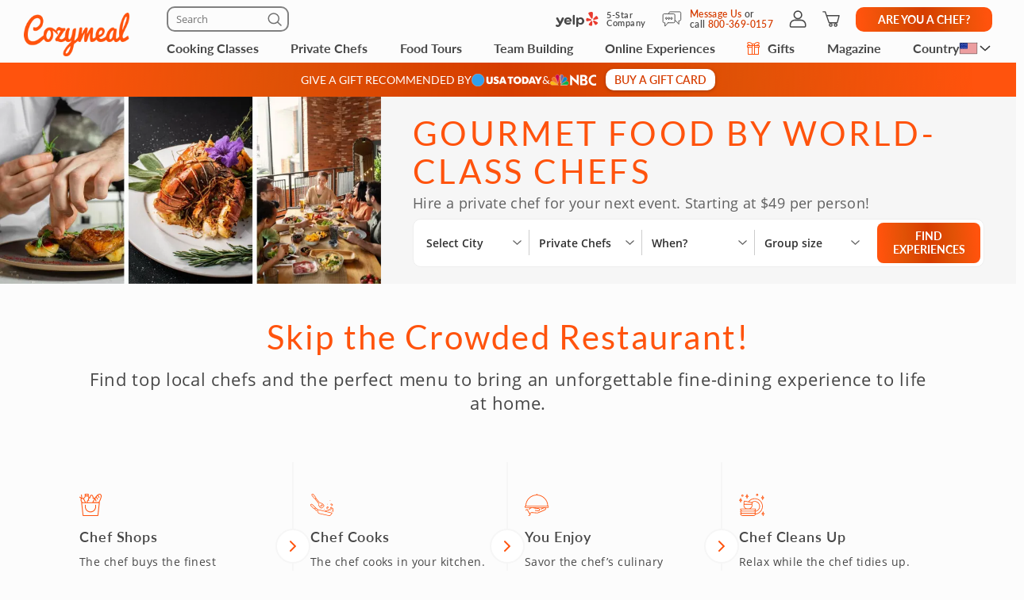

--- FILE ---
content_type: text/css
request_url: https://www.cozymeal.com/assets/css/global-private-chef.min.css?1760518002gtv=33
body_size: 114355
content:
/*! normalize.css v3.0.2 | MIT License | git.io/normalize */audio,canvas,progress,video{display:inline-block;vertical-align:baseline}audio:not([controls]){display:none;height:0}[hidden],template{display:none}a:active,a:hover{outline:0}abbr[title]{border-bottom:1px dotted}dfn{font-style:italic}mark{background:#ff0;color:#000}small{font-size:80%}sub{bottom:-.25em}svg:not(:root){overflow:hidden}figure{margin:1em 40px}pre{overflow:auto}code,kbd,pre,samp{font-family:monospace,monospace;font-size:1em}button[disabled],html input[disabled]{cursor:default}button::-moz-focus-inner,input::-moz-focus-inner{border:0;padding:0}input[type=checkbox],input[type=radio]{box-sizing:border-box;padding:0}input[type=number]::-webkit-inner-spin-button,input[type=number]::-webkit-outer-spin-button{height:auto}input[type=search]{-webkit-appearance:textfield;box-sizing:content-box}input[type=search]::-webkit-search-cancel-button,input[type=search]::-webkit-search-decoration{-webkit-appearance:none}fieldset{border:1px solid silver;margin:0 2px;padding:.35em .625em .75em}textarea{overflow:auto}optgroup{font-weight:700}table{border-collapse:collapse;border-spacing:0}td,th{padding:0}a:focus,a:hover{color:#c03700;text-decoration:underline}a:focus{outline:thin dotted;outline:5px auto -webkit-focus-ring-color;outline-offset:-2px}figure{margin:0}.carousel-inner>.item>a>img,.carousel-inner>.item>img,.img-responsive,.thumbnail a>img,.thumbnail>img{display:block;height:auto;max-width:100%}.img-rounded{border-radius:0}.img-thumbnail{background-color:#fff;border:1px solid #ddd;border-radius:0;display:inline-block;height:auto;line-height:1.42857143;max-width:100%;padding:4px;transition:all .2s ease-in-out}.img-circle{border-radius:50%}.sr-only{clip:rect(0,0,0,0);border:0;height:1px;margin:-1px;overflow:hidden;padding:0;position:absolute;width:1px}.sr-only-focusable:active,.sr-only-focusable:focus{clip:auto;height:auto;margin:0;overflow:visible;position:static;width:auto}[role=button]{cursor:pointer}.h1 .small,.h1 small,.h2 .small,.h2 small,.h3 .small,.h3 small,.h4 .small,.h4 small,.h5 .small,.h5 small,.h6 .small,.h6 small,h1 .small,h1 small,h2 .small,h2 small,h3 .small,h3 small,h4 .small,h4 small,h5 .small,h5 small,h6 .small,h6 small{color:#999;font-weight:400;line-height:1}.h1 .small,.h1 small,.h2 .small,.h2 small,.h3 .small,.h3 small,h1 .small,h1 small,h2 .small,h2 small,h3 .small,h3 small{font-size:65%}.h4 .small,.h4 small,.h5 .small,.h5 small,.h6 .small,.h6 small,h4 .small,h4 small,h5 .small,h5 small,h6 .small,h6 small{font-size:75%}.h1,h1{font-size:48px}.h3,h3{font-size:24px}.h5,h5{font-size:14px}.h6,h6{font-size:12px}.lead{font-size:16px;font-weight:300;line-height:1.4;margin-bottom:20px}@media (min-width:768px){.lead{font-size:21px}}.small,small{font-size:85%}.mark,mark{background-color:transparent;padding:.2em}.text-right{text-align:right}.text-justify{text-align:justify}.text-nowrap{white-space:nowrap}.text-lowercase{text-transform:lowercase}.text-capitalize{text-transform:capitalize}.text-muted{color:#999}a.text-primary:hover{color:#d93f00}.text-success{color:#88c255}a.text-success:hover{color:#6fa83c}.text-info{color:#5bc0de}a.text-info:hover{color:#31b0d5}.text-warning{color:#f0ad4e}a.text-warning:hover{color:#ec971f}.text-danger{color:#d9534f}a.text-danger:hover{color:#c9302c}.bg-primary{background-color:#ff530d;color:#fff}a.bg-primary:hover{background-color:#d93f00}.bg-danger,.bg-info,.bg-success,.bg-warning,a.bg-danger:hover,a.bg-info:hover,a.bg-success:hover,a.bg-warning:hover{background-color:transparent}.page-header{border-bottom:1px solid #eee;margin:40px 0 20px;padding-bottom:9px}ol ol,ol ul,ul ol,ul ul{margin-bottom:0}.list-inline,.list-unstyled{list-style:none;padding-left:0}.list-inline{margin-left:-5px}.list-inline>li{display:inline-block;padding-left:5px;padding-right:5px}dl{margin-bottom:20px;margin-top:0}dd,dt{line-height:1.42857143}dt{font-weight:700}dd{margin-left:0}@media (min-width:991px){.dl-horizontal dt{clear:left;float:left;overflow:hidden;text-align:right;text-overflow:ellipsis;white-space:nowrap;width:160px}.dl-horizontal dd{margin-left:180px}}abbr[data-original-title],abbr[title]{border-bottom:1px dotted #999;cursor:help}.initialism{font-size:90%;text-transform:uppercase}blockquote{border-left:5px solid #eee;font-size:17.5px;margin:0 0 20px;padding:10px 20px}blockquote ol:last-child,blockquote p:last-child,blockquote ul:last-child{margin-bottom:0}blockquote .small,blockquote footer,blockquote small{color:#999;display:block;font-size:80%;line-height:1.42857143}blockquote .small:before,blockquote footer:before,blockquote small:before{content:"\2014 \00A0"}.blockquote-reverse,blockquote.pull-right{border-left:0;border-right:5px solid #eee;padding-left:0;padding-right:15px;text-align:right}.blockquote-reverse .small:before,.blockquote-reverse footer:before,.blockquote-reverse small:before,blockquote.pull-right .small:before,blockquote.pull-right footer:before,blockquote.pull-right small:before{content:""}.blockquote-reverse .small:after,.blockquote-reverse footer:after,.blockquote-reverse small:after,blockquote.pull-right .small:after,blockquote.pull-right footer:after,blockquote.pull-right small:after{content:"\00A0 \2014"}address{font-style:normal;line-height:1.42857143;margin-bottom:20px}code,kbd,pre,samp{font-family:Menlo,Monaco,Consolas,Courier New,monospace}code{background-color:#f9f2f4;color:#c7254e}code,kbd{border-radius:0;font-size:90%;padding:2px 4px}kbd{background-color:#333;box-shadow:inset 0 -1px 0 rgba(0,0,0,.25);color:#fff}kbd kbd{box-shadow:none;font-size:100%;font-weight:700;padding:0}pre{word-wrap:break-word;background-color:#f5f5f5;border:1px solid #ccc;color:#333;display:block;font-size:13px;line-height:1.42857143;margin:0 0 10px;padding:9.5px;word-break:break-all}pre,pre code{border-radius:0}pre code{background-color:transparent;color:inherit;font-size:inherit;padding:0;white-space:pre-wrap}.pre-scrollable{max-height:340px;overflow-y:scroll}.container{margin-left:auto;margin-right:auto;padding-left:15px;padding-right:15px}@media (min-width:768px){.container{width:750px}}@media (min-width:992px){.container{width:970px}}@media (min-width:1200px){.container{width:1170px}}.container-fluid{margin-left:auto;margin-right:auto;padding-left:15px;padding-right:15px}.row{margin-left:-15px;margin-right:-15px}.col-lg-1,.col-lg-10,.col-lg-11,.col-lg-12,.col-lg-2,.col-lg-3,.col-lg-4,.col-lg-5,.col-lg-6,.col-lg-7,.col-lg-8,.col-lg-9,.col-md-1,.col-md-10,.col-md-11,.col-md-12,.col-md-2,.col-md-3,.col-md-4,.col-md-5,.col-md-6,.col-md-7,.col-md-8,.col-md-9,.col-sm-1,.col-sm-10,.col-sm-11,.col-sm-12,.col-sm-2,.col-sm-3,.col-sm-4,.col-sm-5,.col-sm-6,.col-sm-7,.col-sm-8,.col-sm-9,.col-xs-1,.col-xs-10,.col-xs-11,.col-xs-12,.col-xs-2,.col-xs-3,.col-xs-4,.col-xs-5,.col-xs-6,.col-xs-7,.col-xs-8,.col-xs-9{min-height:1px;padding-left:15px;padding-right:15px;position:relative}.col-xs-1,.col-xs-10,.col-xs-11,.col-xs-12,.col-xs-2,.col-xs-3,.col-xs-4,.col-xs-5,.col-xs-6,.col-xs-7,.col-xs-8,.col-xs-9{float:left}.col-xs-12{width:100%}.col-xs-11{width:91.66666667%}.col-xs-10{width:83.33333333%}.col-xs-9{width:75%}.col-xs-8{width:66.66666667%}.col-xs-7{width:58.33333333%}.col-xs-6{width:50%}.col-xs-5{width:41.66666667%}.col-xs-4{width:33.33333333%}.col-xs-3{width:25%}.col-xs-2{width:16.66666667%}.col-xs-1{width:8.33333333%}.col-xs-pull-12{right:100%}.col-xs-pull-11{right:91.66666667%}.col-xs-pull-10{right:83.33333333%}.col-xs-pull-9{right:75%}.col-xs-pull-8{right:66.66666667%}.col-xs-pull-7{right:58.33333333%}.col-xs-pull-6{right:50%}.col-xs-pull-5{right:41.66666667%}.col-xs-pull-4{right:33.33333333%}.col-xs-pull-3{right:25%}.col-xs-pull-2{right:16.66666667%}.col-xs-pull-1{right:8.33333333%}.col-xs-pull-0{right:auto}.col-xs-push-12{left:100%}.col-xs-push-11{left:91.66666667%}.col-xs-push-10{left:83.33333333%}.col-xs-push-9{left:75%}.col-xs-push-8{left:66.66666667%}.col-xs-push-7{left:58.33333333%}.col-xs-push-6{left:50%}.col-xs-push-5{left:41.66666667%}.col-xs-push-4{left:33.33333333%}.col-xs-push-3{left:25%}.col-xs-push-2{left:16.66666667%}.col-xs-push-1{left:8.33333333%}.col-xs-push-0{left:auto}.col-xs-offset-12{margin-left:100%}.col-xs-offset-11{margin-left:91.66666667%}.col-xs-offset-10{margin-left:83.33333333%}.col-xs-offset-9{margin-left:75%}.col-xs-offset-8{margin-left:66.66666667%}.col-xs-offset-7{margin-left:58.33333333%}.col-xs-offset-6{margin-left:50%}.col-xs-offset-5{margin-left:41.66666667%}.col-xs-offset-4{margin-left:33.33333333%}.col-xs-offset-3{margin-left:25%}.col-xs-offset-2{margin-left:16.66666667%}.col-xs-offset-1{margin-left:8.33333333%}.col-xs-offset-0{margin-left:0}@media (min-width:768px){.col-sm-1,.col-sm-10,.col-sm-11,.col-sm-12,.col-sm-2,.col-sm-3,.col-sm-4,.col-sm-5,.col-sm-6,.col-sm-7,.col-sm-8,.col-sm-9{float:left}.col-sm-12{width:100%}.col-sm-11{width:91.66666667%}.col-sm-10{width:83.33333333%}.col-sm-9{width:75%}.col-sm-8{width:66.66666667%}.col-sm-7{width:58.33333333%}.col-sm-6{width:50%}.col-sm-5{width:41.66666667%}.col-sm-4{width:33.33333333%}.col-sm-3{width:25%}.col-sm-2{width:16.66666667%}.col-sm-1{width:8.33333333%}.col-sm-pull-12{right:100%}.col-sm-pull-11{right:91.66666667%}.col-sm-pull-10{right:83.33333333%}.col-sm-pull-9{right:75%}.col-sm-pull-8{right:66.66666667%}.col-sm-pull-7{right:58.33333333%}.col-sm-pull-6{right:50%}.col-sm-pull-5{right:41.66666667%}.col-sm-pull-4{right:33.33333333%}.col-sm-pull-3{right:25%}.col-sm-pull-2{right:16.66666667%}.col-sm-pull-1{right:8.33333333%}.col-sm-pull-0{right:auto}.col-sm-push-12{left:100%}.col-sm-push-11{left:91.66666667%}.col-sm-push-10{left:83.33333333%}.col-sm-push-9{left:75%}.col-sm-push-8{left:66.66666667%}.col-sm-push-7{left:58.33333333%}.col-sm-push-6{left:50%}.col-sm-push-5{left:41.66666667%}.col-sm-push-4{left:33.33333333%}.col-sm-push-3{left:25%}.col-sm-push-2{left:16.66666667%}.col-sm-push-1{left:8.33333333%}.col-sm-push-0{left:auto}.col-sm-offset-12{margin-left:100%}.col-sm-offset-11{margin-left:91.66666667%}.col-sm-offset-10{margin-left:83.33333333%}.col-sm-offset-9{margin-left:75%}.col-sm-offset-8{margin-left:66.66666667%}.col-sm-offset-7{margin-left:58.33333333%}.col-sm-offset-6{margin-left:50%}.col-sm-offset-5{margin-left:41.66666667%}.col-sm-offset-4{margin-left:33.33333333%}.col-sm-offset-3{margin-left:25%}.col-sm-offset-2{margin-left:16.66666667%}.col-sm-offset-1{margin-left:8.33333333%}.col-sm-offset-0{margin-left:0}}@media (min-width:992px){.col-md-1,.col-md-10,.col-md-11,.col-md-12,.col-md-2,.col-md-3,.col-md-4,.col-md-5,.col-md-6,.col-md-7,.col-md-8,.col-md-9{float:left}.col-md-12{width:100%}.col-md-11{width:91.66666667%}.col-md-10{width:83.33333333%}.col-md-9{width:75%}.col-md-8{width:66.66666667%}.col-md-7{width:58.33333333%}.col-md-6{width:50%}.col-md-5{width:41.66666667%}.col-md-4{width:33.33333333%}.col-md-3{width:25%}.col-md-2{width:16.66666667%}.col-md-1{width:8.33333333%}.col-md-pull-12{right:100%}.col-md-pull-11{right:91.66666667%}.col-md-pull-10{right:83.33333333%}.col-md-pull-9{right:75%}.col-md-pull-8{right:66.66666667%}.col-md-pull-7{right:58.33333333%}.col-md-pull-6{right:50%}.col-md-pull-5{right:41.66666667%}.col-md-pull-4{right:33.33333333%}.col-md-pull-3{right:25%}.col-md-pull-2{right:16.66666667%}.col-md-pull-1{right:8.33333333%}.col-md-pull-0{right:auto}.col-md-push-12{left:100%}.col-md-push-11{left:91.66666667%}.col-md-push-10{left:83.33333333%}.col-md-push-9{left:75%}.col-md-push-8{left:66.66666667%}.col-md-push-7{left:58.33333333%}.col-md-push-6{left:50%}.col-md-push-5{left:41.66666667%}.col-md-push-4{left:33.33333333%}.col-md-push-3{left:25%}.col-md-push-2{left:16.66666667%}.col-md-push-1{left:8.33333333%}.col-md-push-0{left:auto}.col-md-offset-12{margin-left:100%}.col-md-offset-11{margin-left:91.66666667%}.col-md-offset-10{margin-left:83.33333333%}.col-md-offset-9{margin-left:75%}.col-md-offset-8{margin-left:66.66666667%}.col-md-offset-7{margin-left:58.33333333%}.col-md-offset-6{margin-left:50%}.col-md-offset-5{margin-left:41.66666667%}.col-md-offset-4{margin-left:33.33333333%}.col-md-offset-3{margin-left:25%}.col-md-offset-2{margin-left:16.66666667%}.col-md-offset-1{margin-left:8.33333333%}.col-md-offset-0{margin-left:0}}@media (min-width:1200px){.col-lg-1,.col-lg-10,.col-lg-11,.col-lg-12,.col-lg-2,.col-lg-3,.col-lg-4,.col-lg-5,.col-lg-6,.col-lg-7,.col-lg-8,.col-lg-9{float:left}.col-lg-12{width:100%}.col-lg-11{width:91.66666667%}.col-lg-10{width:83.33333333%}.col-lg-9{width:75%}.col-lg-8{width:66.66666667%}.col-lg-7{width:58.33333333%}.col-lg-6{width:50%}.col-lg-5{width:41.66666667%}.col-lg-4{width:33.33333333%}.col-lg-3{width:25%}.col-lg-2{width:16.66666667%}.col-lg-1{width:8.33333333%}.col-lg-pull-12{right:100%}.col-lg-pull-11{right:91.66666667%}.col-lg-pull-10{right:83.33333333%}.col-lg-pull-9{right:75%}.col-lg-pull-8{right:66.66666667%}.col-lg-pull-7{right:58.33333333%}.col-lg-pull-6{right:50%}.col-lg-pull-5{right:41.66666667%}.col-lg-pull-4{right:33.33333333%}.col-lg-pull-3{right:25%}.col-lg-pull-2{right:16.66666667%}.col-lg-pull-1{right:8.33333333%}.col-lg-pull-0{right:auto}.col-lg-push-12{left:100%}.col-lg-push-11{left:91.66666667%}.col-lg-push-10{left:83.33333333%}.col-lg-push-9{left:75%}.col-lg-push-8{left:66.66666667%}.col-lg-push-7{left:58.33333333%}.col-lg-push-6{left:50%}.col-lg-push-5{left:41.66666667%}.col-lg-push-4{left:33.33333333%}.col-lg-push-3{left:25%}.col-lg-push-2{left:16.66666667%}.col-lg-push-1{left:8.33333333%}.col-lg-push-0{left:auto}.col-lg-offset-12{margin-left:100%}.col-lg-offset-11{margin-left:91.66666667%}.col-lg-offset-10{margin-left:83.33333333%}.col-lg-offset-9{margin-left:75%}.col-lg-offset-8{margin-left:66.66666667%}.col-lg-offset-7{margin-left:58.33333333%}.col-lg-offset-6{margin-left:50%}.col-lg-offset-5{margin-left:41.66666667%}.col-lg-offset-4{margin-left:33.33333333%}.col-lg-offset-3{margin-left:25%}.col-lg-offset-2{margin-left:16.66666667%}.col-lg-offset-1{margin-left:8.33333333%}.col-lg-offset-0{margin-left:0}}table{background-color:transparent}caption{color:#999;padding-bottom:8px;padding-top:8px}caption,th{text-align:left}.table{margin-bottom:20px;max-width:100%;width:100%}.table>tbody>tr>td,.table>tbody>tr>th,.table>tfoot>tr>td,.table>tfoot>tr>th,.table>thead>tr>td,.table>thead>tr>th{border-top:1px solid #ddd;line-height:1.42857143;padding:8px;vertical-align:top}.table>thead>tr>th{border-bottom:2px solid #ddd;vertical-align:bottom}.table>caption+thead>tr:first-child>td,.table>caption+thead>tr:first-child>th,.table>colgroup+thead>tr:first-child>td,.table>colgroup+thead>tr:first-child>th,.table>thead:first-child>tr:first-child>td,.table>thead:first-child>tr:first-child>th{border-top:0}.table>tbody+tbody{border-top:2px solid #ddd}.table .table{background-color:#fff}.table-condensed>tbody>tr>td,.table-condensed>tbody>tr>th,.table-condensed>tfoot>tr>td,.table-condensed>tfoot>tr>th,.table-condensed>thead>tr>td,.table-condensed>thead>tr>th{padding:5px}.table-bordered,.table-bordered>tbody>tr>td,.table-bordered>tbody>tr>th,.table-bordered>tfoot>tr>td,.table-bordered>tfoot>tr>th,.table-bordered>thead>tr>td,.table-bordered>thead>tr>th{border:1px solid #ddd}.table-bordered>thead>tr>td,.table-bordered>thead>tr>th{border-bottom-width:2px}.table-striped>tbody>tr:nth-of-type(odd){background-color:#f9f9f9}.table-hover>tbody>tr:hover{background-color:#f5f5f5}table col[class*=col-]{display:table-column;float:none;position:static}table td[class*=col-],table th[class*=col-]{display:table-cell;float:none;position:static}.table>tbody>tr.active>td,.table>tbody>tr.active>th,.table>tbody>tr>td.active,.table>tbody>tr>th.active,.table>tfoot>tr.active>td,.table>tfoot>tr.active>th,.table>tfoot>tr>td.active,.table>tfoot>tr>th.active,.table>thead>tr.active>td,.table>thead>tr.active>th,.table>thead>tr>td.active,.table>thead>tr>th.active{background-color:#f5f5f5}.table-hover>tbody>tr.active:hover>td,.table-hover>tbody>tr.active:hover>th,.table-hover>tbody>tr:hover>.active,.table-hover>tbody>tr>td.active:hover,.table-hover>tbody>tr>th.active:hover{background-color:#e8e8e8}.table>tbody>tr.success>td,.table>tbody>tr.success>th,.table>tbody>tr>td.success,.table>tbody>tr>th.success,.table>tfoot>tr.success>td,.table>tfoot>tr.success>th,.table>tfoot>tr>td.success,.table>tfoot>tr>th.success,.table>thead>tr.success>td,.table>thead>tr.success>th,.table>thead>tr>td.success,.table>thead>tr>th.success{background-color:#d7eac6}.table-hover>tbody>tr.success:hover>td,.table-hover>tbody>tr.success:hover>th,.table-hover>tbody>tr:hover>.success,.table-hover>tbody>tr>td.success:hover,.table-hover>tbody>tr>th.success:hover{background-color:#cae4b3}.table>tbody>tr.info>td,.table>tbody>tr.info>th,.table>tbody>tr>td.info,.table>tbody>tr>th.info,.table>tfoot>tr.info>td,.table>tfoot>tr.info>th,.table>tfoot>tr>td.info,.table>tfoot>tr>th.info,.table>thead>tr.info>td,.table>thead>tr.info>th,.table>thead>tr>td.info,.table>thead>tr>th.info{background-color:#daf1f8}.table-hover>tbody>tr.info:hover>td,.table-hover>tbody>tr.info:hover>th,.table-hover>tbody>tr:hover>.info,.table-hover>tbody>tr>td.info:hover,.table-hover>tbody>tr>th.info:hover{background-color:#c5e9f3}.table>tbody>tr.warning>td,.table>tbody>tr.warning>th,.table>tbody>tr>td.warning,.table>tbody>tr>th.warning,.table>tfoot>tr.warning>td,.table>tfoot>tr.warning>th,.table>tfoot>tr>td.warning,.table>tfoot>tr>th.warning,.table>thead>tr.warning>td,.table>thead>tr.warning>th,.table>thead>tr>td.warning,.table>thead>tr>th.warning{background-color:#fceedb}.table-hover>tbody>tr.warning:hover>td,.table-hover>tbody>tr.warning:hover>th,.table-hover>tbody>tr:hover>.warning,.table-hover>tbody>tr>td.warning:hover,.table-hover>tbody>tr>th.warning:hover{background-color:#fae3c4}.table>tbody>tr.danger>td,.table>tbody>tr.danger>th,.table>tbody>tr>td.danger,.table>tbody>tr>th.danger,.table>tfoot>tr.danger>td,.table>tfoot>tr.danger>th,.table>tfoot>tr>td.danger,.table>tfoot>tr>th.danger,.table>thead>tr.danger>td,.table>thead>tr.danger>th,.table>thead>tr>td.danger,.table>thead>tr>th.danger{background-color:#f4cecd}.table-hover>tbody>tr.danger:hover>td,.table-hover>tbody>tr.danger:hover>th,.table-hover>tbody>tr:hover>.danger,.table-hover>tbody>tr>td.danger:hover,.table-hover>tbody>tr>th.danger:hover{background-color:#f0b9b8}.table-responsive{min-height:.01%;overflow-x:auto}@media screen and (max-width:767px){.table-responsive{-ms-overflow-style:-ms-autohiding-scrollbar;border:1px solid #ddd;margin-bottom:15px;overflow-y:hidden;width:100%}.table-responsive>.table{margin-bottom:0}.table-responsive>.table>tbody>tr>td,.table-responsive>.table>tbody>tr>th,.table-responsive>.table>tfoot>tr>td,.table-responsive>.table>tfoot>tr>th,.table-responsive>.table>thead>tr>td,.table-responsive>.table>thead>tr>th{white-space:nowrap}.table-responsive>.table-bordered{border:0}.table-responsive>.table-bordered>tbody>tr>td:first-child,.table-responsive>.table-bordered>tbody>tr>th:first-child,.table-responsive>.table-bordered>tfoot>tr>td:first-child,.table-responsive>.table-bordered>tfoot>tr>th:first-child,.table-responsive>.table-bordered>thead>tr>td:first-child,.table-responsive>.table-bordered>thead>tr>th:first-child{border-left:0}.table-responsive>.table-bordered>tbody>tr>td:last-child,.table-responsive>.table-bordered>tbody>tr>th:last-child,.table-responsive>.table-bordered>tfoot>tr>td:last-child,.table-responsive>.table-bordered>tfoot>tr>th:last-child,.table-responsive>.table-bordered>thead>tr>td:last-child,.table-responsive>.table-bordered>thead>tr>th:last-child{border-right:0}.table-responsive>.table-bordered>tbody>tr:last-child>td,.table-responsive>.table-bordered>tbody>tr:last-child>th,.table-responsive>.table-bordered>tfoot>tr:last-child>td,.table-responsive>.table-bordered>tfoot>tr:last-child>th{border-bottom:0}}fieldset{margin:0;min-width:0}fieldset,legend{border:0;padding:0}legend{border-bottom:1px solid #e5e5e5;color:#333;display:block;font-size:21px;line-height:inherit;margin-bottom:20px;width:100%}label{display:inline-block;font-weight:700;margin-bottom:5px;max-width:100%}input[type=search]{box-sizing:border-box}input[type=checkbox],input[type=radio]{line-height:normal;margin:4px 0 0}input[type=file]{display:block}select[multiple],select[size]{height:auto}input[type=checkbox]:focus,input[type=file]:focus,input[type=radio]:focus{outline:thin dotted;outline:5px auto -webkit-focus-ring-color;outline-offset:-2px}output{padding-top:7px}.form-control,output{color:#555;display:block;font-size:14px;line-height:1.42857143}.form-control{background-color:#fff;background-image:none;border:1px solid #ccc;border-radius:0;box-shadow:inset 0 1px 1px rgba(0,0,0,.075);height:34px;padding:6px 12px;transition:border-color .15s ease-in-out,box-shadow .15s ease-in-out;width:100%}.form-control:focus{border-color:#66afe9;box-shadow:inset 0 1px 1px rgba(0,0,0,.075),0 0 8px rgba(102,175,233,.6);outline:0}.form-control::-moz-placeholder{color:#999;opacity:1}.form-control:-ms-input-placeholder{color:#999}.form-control::-webkit-input-placeholder{color:#999}.form-control[disabled],.form-control[readonly],fieldset[disabled] .form-control{background-color:#eee;opacity:1}.form-control[disabled],fieldset[disabled] .form-control{cursor:not-allowed}textarea.form-control{height:auto}input[type=search]{-webkit-appearance:none}@media screen and (-webkit-min-device-pixel-ratio:0){input[type=date],input[type=datetime-local],input[type=month],input[type=time]{line-height:34px}.input-group-sm input[type=date],.input-group-sm input[type=datetime-local],.input-group-sm input[type=month],.input-group-sm input[type=time],input[type=date].input-sm,input[type=datetime-local].input-sm,input[type=month].input-sm,input[type=time].input-sm{line-height:30px}.input-group-lg input[type=date],.input-group-lg input[type=datetime-local],.input-group-lg input[type=month],.input-group-lg input[type=time],input[type=date].input-lg,input[type=datetime-local].input-lg,input[type=month].input-lg,input[type=time].input-lg{line-height:46px}}.form-group{margin-bottom:15px}.checkbox,.radio{display:block;margin-bottom:10px;margin-top:10px;position:relative}.checkbox label,.radio label{cursor:pointer;font-weight:400;margin-bottom:0;min-height:20px;padding-left:20px}.checkbox input[type=checkbox],.checkbox-inline input[type=checkbox],.radio input[type=radio],.radio-inline input[type=radio]{margin-left:-20px;position:absolute}.checkbox+.checkbox,.radio+.radio{margin-top:-5px}.checkbox-inline,.radio-inline{cursor:pointer;display:inline-block;font-weight:400;margin-bottom:0;padding-left:20px;position:relative;vertical-align:middle}.checkbox-inline+.checkbox-inline,.radio-inline+.radio-inline{margin-left:10px;margin-top:0}.checkbox-inline.disabled,.checkbox.disabled label,.radio-inline.disabled,.radio.disabled label,fieldset[disabled] .checkbox label,fieldset[disabled] .checkbox-inline,fieldset[disabled] .radio label,fieldset[disabled] .radio-inline,fieldset[disabled] input[type=checkbox],fieldset[disabled] input[type=radio],input[type=checkbox].disabled,input[type=checkbox][disabled],input[type=radio].disabled,input[type=radio][disabled]{cursor:not-allowed}.form-control-static{margin-bottom:0;min-height:34px;padding-bottom:7px;padding-top:7px}.form-control-static.input-lg,.form-control-static.input-sm{padding-left:0;padding-right:0}.input-sm{border-radius:0;font-size:12px;height:30px;line-height:1.5;padding:5px 10px}select.input-sm{height:30px;line-height:30px}select[multiple].input-sm,textarea.input-sm{height:auto}.form-group-sm .form-control{border-radius:0;font-size:12px;height:30px;line-height:1.5;padding:5px 10px}select.form-group-sm .form-control{height:30px;line-height:30px}select[multiple].form-group-sm .form-control,textarea.form-group-sm .form-control{height:auto}.form-group-sm .form-control-static{font-size:12px;height:30px;line-height:1.5;min-height:32px;padding:5px 10px}.input-lg{border-radius:0;font-size:18px;height:46px;line-height:1.3333333;padding:10px 16px}select.input-lg{height:46px;line-height:46px}select[multiple].input-lg,textarea.input-lg{height:auto}.form-group-lg .form-control{border-radius:0;font-size:18px;height:46px;line-height:1.3333333;padding:10px 16px}select.form-group-lg .form-control{height:46px;line-height:46px}select[multiple].form-group-lg .form-control,textarea.form-group-lg .form-control{height:auto}.form-group-lg .form-control-static{font-size:18px;height:46px;line-height:1.3333333;min-height:38px;padding:10px 16px}.has-feedback{position:relative}.has-feedback .form-control{padding-right:42.5px}.form-control-feedback{display:block;height:34px;line-height:34px;pointer-events:none;position:absolute;right:0;text-align:center;top:0;width:34px;z-index:2}.input-lg+.form-control-feedback{height:46px;line-height:46px;width:46px}.input-sm+.form-control-feedback{height:30px;line-height:30px;width:30px}.has-success .checkbox,.has-success .checkbox-inline,.has-success .control-label,.has-success .help-block,.has-success .radio,.has-success .radio-inline,.has-success.checkbox label,.has-success.checkbox-inline label,.has-success.radio label,.has-success.radio-inline label{color:#88c255}.has-success .form-control{border-color:#88c255;box-shadow:inset 0 1px 1px rgba(0,0,0,.075)}.has-success .form-control:focus{border-color:#6fa83c;box-shadow:inset 0 1px 1px rgba(0,0,0,.075),0 0 6px #bddda0}.has-success .input-group-addon{background-color:transparent;border-color:#88c255;color:#88c255}.has-success .form-control-feedback{color:#88c255}.has-warning .checkbox,.has-warning .checkbox-inline,.has-warning .control-label,.has-warning .help-block,.has-warning .radio,.has-warning .radio-inline,.has-warning.checkbox label,.has-warning.checkbox-inline label,.has-warning.radio label,.has-warning.radio-inline label{color:#f0ad4e}.has-warning .form-control{border-color:#f0ad4e;box-shadow:inset 0 1px 1px rgba(0,0,0,.075)}.has-warning .form-control:focus{border-color:#ec971f;box-shadow:inset 0 1px 1px rgba(0,0,0,.075),0 0 6px #f8d9ac}.has-warning .input-group-addon{background-color:transparent;border-color:#f0ad4e;color:#f0ad4e}.has-warning .form-control-feedback{color:#f0ad4e}.has-error .checkbox,.has-error .checkbox-inline,.has-error .control-label,.has-error .help-block,.has-error .radio,.has-error .radio-inline,.has-error.checkbox label,.has-error.checkbox-inline label,.has-error.radio label,.has-error.radio-inline label{color:#d9534f}.has-error .form-control{border-color:#d9534f;box-shadow:inset 0 1px 1px rgba(0,0,0,.075)}.has-error .form-control:focus{border-color:#c9302c;box-shadow:inset 0 1px 1px rgba(0,0,0,.075),0 0 6px #eba5a3}.has-error .input-group-addon{background-color:transparent;border-color:#d9534f;color:#d9534f}.has-error .form-control-feedback{color:#d9534f}.has-feedback label~.form-control-feedback{top:25px}.has-feedback label.sr-only~.form-control-feedback{top:0}.help-block{color:#737373;display:block;margin-bottom:10px;margin-top:5px}@media (min-width:768px){.form-inline .form-group{display:inline-block;margin-bottom:0;vertical-align:middle}.form-inline .form-control{display:inline-block;vertical-align:middle;width:auto}.form-inline .form-control-static{display:inline-block}.form-inline .input-group{display:inline-table;vertical-align:middle}.form-inline .input-group .form-control,.form-inline .input-group .input-group-addon,.form-inline .input-group .input-group-btn{width:auto}.form-inline .input-group>.form-control{width:100%}.form-inline .control-label{margin-bottom:0;vertical-align:middle}.form-inline .checkbox,.form-inline .radio{display:inline-block;margin-bottom:0;margin-top:0;vertical-align:middle}.form-inline .checkbox label,.form-inline .radio label{padding-left:0}.form-inline .checkbox input[type=checkbox],.form-inline .radio input[type=radio]{margin-left:0;position:relative}.form-inline .has-feedback .form-control-feedback{top:0}}.form-horizontal .checkbox,.form-horizontal .checkbox-inline,.form-horizontal .radio,.form-horizontal .radio-inline{margin-bottom:0;margin-top:0;padding-top:7px}.form-horizontal .checkbox,.form-horizontal .radio{min-height:27px}.form-horizontal .form-group{margin-left:-15px;margin-right:-15px}@media (min-width:768px){.form-horizontal .control-label{margin-bottom:0;padding-top:7px;text-align:right}}.form-horizontal .has-feedback .form-control-feedback{right:15px}@media (min-width:768px){.form-horizontal .form-group-lg .control-label{padding-top:14.333333px}.form-horizontal .form-group-sm .control-label{padding-top:6px}}.btn.active.focus,.btn.active:focus,.btn.focus,.btn:active.focus,.btn:active:focus,.btn:focus{outline:thin dotted;outline:5px auto -webkit-focus-ring-color;outline-offset:-2px}.btn.focus,.btn:focus,.btn:hover{color:#333;text-decoration:none}.btn.active,.btn:active{background-image:none;box-shadow:inset 0 3px 5px rgba(0,0,0,.125);outline:0}.btn.disabled,.btn[disabled],fieldset[disabled] .btn{box-shadow:none;cursor:not-allowed;opacity:.65;pointer-events:none}.btn-default{background-color:#fff;border-color:#ccc;color:#333}.btn-default.active,.btn-default.focus,.btn-default:active,.btn-default:focus,.btn-default:hover,.open>.dropdown-toggle.btn-default{background-color:#e6e6e6;border-color:#adadad;color:#333}.btn-default.active,.btn-default:active,.open>.dropdown-toggle.btn-default{background-image:none}.btn-default.disabled,.btn-default.disabled.active,.btn-default.disabled.focus,.btn-default.disabled:active,.btn-default.disabled:focus,.btn-default.disabled:hover,.btn-default[disabled],.btn-default[disabled].active,.btn-default[disabled].focus,.btn-default[disabled]:active,.btn-default[disabled]:focus,.btn-default[disabled]:hover,fieldset[disabled] .btn-default,fieldset[disabled] .btn-default.active,fieldset[disabled] .btn-default.focus,fieldset[disabled] .btn-default:active,fieldset[disabled] .btn-default:focus,fieldset[disabled] .btn-default:hover{background-color:#fff;border-color:#ccc}.btn-default .badge{background-color:#333;color:#fff}.btn-primary{background-color:#ff530d;border-color:#f34600;color:#fff}.btn-primary.active,.btn-primary.focus,.btn-primary:active,.btn-primary:focus,.btn-primary:hover,.open>.dropdown-toggle.btn-primary{background-color:#d93f00;border-color:#b53400;color:#fff}.btn-primary.active,.btn-primary:active,.open>.dropdown-toggle.btn-primary{background-image:none}.btn-primary.disabled,.btn-primary.disabled.active,.btn-primary.disabled.focus,.btn-primary.disabled:active,.btn-primary.disabled:focus,.btn-primary.disabled:hover,.btn-primary[disabled],.btn-primary[disabled].active,.btn-primary[disabled].focus,.btn-primary[disabled]:active,.btn-primary[disabled]:focus,.btn-primary[disabled]:hover,fieldset[disabled] .btn-primary,fieldset[disabled] .btn-primary.active,fieldset[disabled] .btn-primary.focus,fieldset[disabled] .btn-primary:active,fieldset[disabled] .btn-primary:focus,fieldset[disabled] .btn-primary:hover{background-color:#ff530d;border-color:#f34600}.btn-primary .badge{background-color:#fff;color:#ff530d}.btn-success{background-color:#5cb85c;border-color:#4cae4c;color:#fff}.btn-success.active,.btn-success.focus,.btn-success:active,.btn-success:focus,.btn-success:hover,.open>.dropdown-toggle.btn-success{background-color:#449d44;border-color:#398439;color:#fff}.btn-success.active,.btn-success:active,.open>.dropdown-toggle.btn-success{background-image:none}.btn-success.disabled,.btn-success.disabled.active,.btn-success.disabled.focus,.btn-success.disabled:active,.btn-success.disabled:focus,.btn-success.disabled:hover,.btn-success[disabled],.btn-success[disabled].active,.btn-success[disabled].focus,.btn-success[disabled]:active,.btn-success[disabled]:focus,.btn-success[disabled]:hover,fieldset[disabled] .btn-success,fieldset[disabled] .btn-success.active,fieldset[disabled] .btn-success.focus,fieldset[disabled] .btn-success:active,fieldset[disabled] .btn-success:focus,fieldset[disabled] .btn-success:hover{background-color:#5cb85c;border-color:#4cae4c}.btn-success .badge{background-color:#fff;color:#5cb85c}.btn-info{background-color:#5bc0de;border-color:#46b8da;color:#fff}.btn-info.active,.btn-info.focus,.btn-info:active,.btn-info:focus,.btn-info:hover,.open>.dropdown-toggle.btn-info{background-color:#31b0d5;border-color:#269abc;color:#fff}.btn-info.active,.btn-info:active,.open>.dropdown-toggle.btn-info{background-image:none}.btn-info.disabled,.btn-info.disabled.active,.btn-info.disabled.focus,.btn-info.disabled:active,.btn-info.disabled:focus,.btn-info.disabled:hover,.btn-info[disabled],.btn-info[disabled].active,.btn-info[disabled].focus,.btn-info[disabled]:active,.btn-info[disabled]:focus,.btn-info[disabled]:hover,fieldset[disabled] .btn-info,fieldset[disabled] .btn-info.active,fieldset[disabled] .btn-info.focus,fieldset[disabled] .btn-info:active,fieldset[disabled] .btn-info:focus,fieldset[disabled] .btn-info:hover{background-color:#5bc0de;border-color:#46b8da}.btn-info .badge{background-color:#fff;color:#5bc0de}.btn-warning{background-color:#f0ad4e;border-color:#eea236;color:#fff}.btn-warning.active,.btn-warning.focus,.btn-warning:active,.btn-warning:focus,.btn-warning:hover,.open>.dropdown-toggle.btn-warning{background-color:#ec971f;border-color:#d58512;color:#fff}.btn-warning.active,.btn-warning:active,.open>.dropdown-toggle.btn-warning{background-image:none}.btn-warning.disabled,.btn-warning.disabled.active,.btn-warning.disabled.focus,.btn-warning.disabled:active,.btn-warning.disabled:focus,.btn-warning.disabled:hover,.btn-warning[disabled],.btn-warning[disabled].active,.btn-warning[disabled].focus,.btn-warning[disabled]:active,.btn-warning[disabled]:focus,.btn-warning[disabled]:hover,fieldset[disabled] .btn-warning,fieldset[disabled] .btn-warning.active,fieldset[disabled] .btn-warning.focus,fieldset[disabled] .btn-warning:active,fieldset[disabled] .btn-warning:focus,fieldset[disabled] .btn-warning:hover{background-color:#f0ad4e;border-color:#eea236}.btn-warning .badge{background-color:#fff;color:#f0ad4e}.btn-danger{background-color:#d9534f;border-color:#d43f3a;color:#fff}.btn-danger.active,.btn-danger.focus,.btn-danger:active,.btn-danger:focus,.btn-danger:hover,.open>.dropdown-toggle.btn-danger{background-color:#c9302c;border-color:#ac2925;color:#fff}.btn-danger.active,.btn-danger:active,.open>.dropdown-toggle.btn-danger{background-image:none}.btn-danger.disabled,.btn-danger.disabled.active,.btn-danger.disabled.focus,.btn-danger.disabled:active,.btn-danger.disabled:focus,.btn-danger.disabled:hover,.btn-danger[disabled],.btn-danger[disabled].active,.btn-danger[disabled].focus,.btn-danger[disabled]:active,.btn-danger[disabled]:focus,.btn-danger[disabled]:hover,fieldset[disabled] .btn-danger,fieldset[disabled] .btn-danger.active,fieldset[disabled] .btn-danger.focus,fieldset[disabled] .btn-danger:active,fieldset[disabled] .btn-danger:focus,fieldset[disabled] .btn-danger:hover{background-color:#d9534f;border-color:#d43f3a}.btn-danger .badge{background-color:#fff;color:#d9534f}.btn-link{border-radius:0;color:#ff530d;font-weight:400}.btn-link,.btn-link.active,.btn-link:active,.btn-link[disabled],fieldset[disabled] .btn-link{background-color:transparent;box-shadow:none}.btn-link,.btn-link:active,.btn-link:focus,.btn-link:hover{border-color:transparent}.btn-link:focus,.btn-link:hover{background-color:transparent;color:#c03700;text-decoration:underline}.btn-link[disabled]:focus,.btn-link[disabled]:hover,fieldset[disabled] .btn-link:focus,fieldset[disabled] .btn-link:hover{color:#999;text-decoration:none}.btn-group-lg>.btn,.btn-lg{border-radius:0;font-size:18px;line-height:1.3333333;padding:10px 16px}.btn-group-sm>.btn,.btn-sm{border-radius:0;font-size:12px;line-height:1.5;padding:5px 10px}.btn-group-xs>.btn,.btn-xs{border-radius:0;font-size:12px;line-height:1.5;padding:1px 5px}.btn-block+.btn-block{margin-top:5px}input[type=button].btn-block,input[type=reset].btn-block,input[type=submit].btn-block{width:100%}.collapse{display:none}.collapse.in{display:block}tr.collapse.in{display:table-row}tbody.collapse.in{display:table-row-group}.collapsing{height:0;overflow:hidden;position:relative;transition-duration:.35s;transition-property:height,visibility;transition-timing-function:ease}.caret{border-left:4px solid transparent;border-right:4px solid transparent;border-top:4px dashed;display:inline-block;height:0;margin-left:2px;vertical-align:middle;width:0}.dropdown,.dropup{position:relative}.dropdown-toggle:focus{outline:0}.dropdown-menu{background-clip:padding-box;background-color:#fff;border:1px solid #eee;border-radius:0;box-shadow:0 6px 12px rgba(0,0,0,.175);display:none;float:left;font-size:14px;left:0;list-style:none;margin:2px 0 0;min-width:160px;padding:5px 0;position:absolute;text-align:left;top:100%;z-index:1000}.dropdown-menu.pull-right{left:auto;right:0}.dropdown-menu .divider{background-color:#e5e5e5;height:1px;margin:9px 0;overflow:hidden}.dropdown-menu>li>a{clear:both;color:#333;display:block;font-weight:400;line-height:1.42857143;padding:3px 20px;white-space:nowrap}.dropdown-menu>li>a:focus,.dropdown-menu>li>a:hover{background-color:transparent;color:#ff530d;text-decoration:none}.dropdown-menu>.active>a,.dropdown-menu>.active>a:focus,.dropdown-menu>.active>a:hover{background-color:#ff530d;color:#fff;outline:0;text-decoration:none}.dropdown-menu>.disabled>a,.dropdown-menu>.disabled>a:focus,.dropdown-menu>.disabled>a:hover{color:#999}.dropdown-menu>.disabled>a:focus,.dropdown-menu>.disabled>a:hover{background-color:transparent;background-image:none;cursor:not-allowed;text-decoration:none}.open>.dropdown-menu{display:block}.open>a{outline:0}.dropdown-menu-right{left:auto;right:0}.dropdown-menu-left{left:0;right:auto}.dropdown-header{color:#999;display:block;font-size:12px;line-height:1.42857143;padding:3px 20px;white-space:nowrap}.dropdown-backdrop{bottom:0;left:0;position:fixed;right:0;top:0;z-index:990}.pull-right>.dropdown-menu{left:auto;right:0}.dropup .caret,.navbar-fixed-bottom .dropdown .caret{border-bottom:4px solid;border-top:0;content:""}.dropup .dropdown-menu,.navbar-fixed-bottom .dropdown .dropdown-menu{bottom:100%;margin-bottom:2px;top:auto}@media (min-width:991px){.navbar-right .dropdown-menu{left:auto;right:0}.navbar-right .dropdown-menu-left{left:0;right:auto}}.btn-group,.btn-group-vertical{display:inline-block;position:relative;vertical-align:middle}.btn-group-vertical>.btn,.btn-group>.btn{float:left;position:relative}.btn-group-vertical>.btn.active,.btn-group-vertical>.btn:active,.btn-group-vertical>.btn:focus,.btn-group-vertical>.btn:hover,.btn-group>.btn.active,.btn-group>.btn:active,.btn-group>.btn:focus,.btn-group>.btn:hover{z-index:2}.btn-group .btn+.btn,.btn-group .btn+.btn-group,.btn-group .btn-group+.btn,.btn-group .btn-group+.btn-group{margin-left:-1px}.btn-toolbar{margin-left:-5px}.btn-toolbar .btn-group,.btn-toolbar .input-group{float:left}.btn-toolbar>.btn,.btn-toolbar>.btn-group,.btn-toolbar>.input-group{margin-left:5px}.btn-group>.btn:not(:first-child):not(:last-child):not(.dropdown-toggle){border-radius:0}.btn-group>.btn:first-child{margin-left:0}.btn-group>.btn:first-child:not(:last-child):not(.dropdown-toggle){border-bottom-right-radius:0;border-top-right-radius:0}.btn-group>.btn:last-child:not(:first-child),.btn-group>.dropdown-toggle:not(:first-child){border-bottom-left-radius:0;border-top-left-radius:0}.btn-group>.btn-group{float:left}.btn-group>.btn-group:not(:first-child):not(:last-child)>.btn{border-radius:0}.btn-group>.btn-group:first-child:not(:last-child)>.btn:last-child,.btn-group>.btn-group:first-child:not(:last-child)>.dropdown-toggle{border-bottom-right-radius:0;border-top-right-radius:0}.btn-group>.btn-group:last-child:not(:first-child)>.btn:first-child{border-bottom-left-radius:0;border-top-left-radius:0}.btn-group .dropdown-toggle:active,.btn-group.open .dropdown-toggle{outline:0}.btn-group>.btn+.dropdown-toggle{padding-left:8px;padding-right:8px}.btn-group>.btn-lg+.dropdown-toggle{padding-left:12px;padding-right:12px}.btn-group.open .dropdown-toggle{box-shadow:inset 0 3px 5px rgba(0,0,0,.125)}.btn-group.open .dropdown-toggle.btn-link{box-shadow:none}.btn .caret{margin-left:0}.btn-lg .caret{border-width:5px 5px 0}.dropup .btn-lg .caret{border-width:0 5px 5px}.btn-group-vertical>.btn,.btn-group-vertical>.btn-group,.btn-group-vertical>.btn-group>.btn{display:block;float:none;max-width:100%;width:100%}.btn-group-vertical>.btn-group>.btn{float:none}.btn-group-vertical>.btn+.btn,.btn-group-vertical>.btn+.btn-group,.btn-group-vertical>.btn-group+.btn,.btn-group-vertical>.btn-group+.btn-group{margin-left:0;margin-top:-1px}.btn-group-vertical>.btn:not(:first-child):not(:last-child){border-radius:0}.btn-group-vertical>.btn:first-child:not(:last-child){border-bottom-left-radius:0;border-bottom-right-radius:0;border-top-right-radius:0}.btn-group-vertical>.btn:last-child:not(:first-child){border-bottom-left-radius:0;border-top-left-radius:0;border-top-right-radius:0}.btn-group-vertical>.btn-group:not(:first-child):not(:last-child)>.btn{border-radius:0}.btn-group-vertical>.btn-group:first-child:not(:last-child)>.btn:last-child,.btn-group-vertical>.btn-group:first-child:not(:last-child)>.dropdown-toggle{border-bottom-left-radius:0;border-bottom-right-radius:0}.btn-group-vertical>.btn-group:last-child:not(:first-child)>.btn:first-child{border-top-left-radius:0;border-top-right-radius:0}.btn-group-justified{border-collapse:separate;display:table;table-layout:fixed;width:100%}.btn-group-justified>.btn,.btn-group-justified>.btn-group{display:table-cell;float:none;width:1%}.btn-group-justified>.btn-group .btn{width:100%}.btn-group-justified>.btn-group .dropdown-menu{left:auto}[data-toggle=buttons]>.btn input[type=checkbox],[data-toggle=buttons]>.btn input[type=radio],[data-toggle=buttons]>.btn-group>.btn input[type=checkbox],[data-toggle=buttons]>.btn-group>.btn input[type=radio]{clip:rect(0,0,0,0);pointer-events:none;position:absolute}.input-group{border-collapse:separate;display:table;position:relative}.input-group[class*=col-]{float:none;padding-left:0;padding-right:0}.input-group .form-control{float:left;margin-bottom:0;position:relative;width:100%;z-index:2}.input-group-lg>.form-control,.input-group-lg>.input-group-addon,.input-group-lg>.input-group-btn>.btn{border-radius:0;font-size:18px;height:46px;line-height:1.3333333;padding:10px 16px}select.input-group-lg>.form-control,select.input-group-lg>.input-group-addon,select.input-group-lg>.input-group-btn>.btn{height:46px;line-height:46px}select[multiple].input-group-lg>.form-control,select[multiple].input-group-lg>.input-group-addon,select[multiple].input-group-lg>.input-group-btn>.btn,textarea.input-group-lg>.form-control,textarea.input-group-lg>.input-group-addon,textarea.input-group-lg>.input-group-btn>.btn{height:auto}.input-group-sm>.form-control,.input-group-sm>.input-group-addon,.input-group-sm>.input-group-btn>.btn{border-radius:0;font-size:12px;height:30px;line-height:1.5;padding:5px 10px}select.input-group-sm>.form-control,select.input-group-sm>.input-group-addon,select.input-group-sm>.input-group-btn>.btn{height:30px;line-height:30px}select[multiple].input-group-sm>.form-control,select[multiple].input-group-sm>.input-group-addon,select[multiple].input-group-sm>.input-group-btn>.btn,textarea.input-group-sm>.form-control,textarea.input-group-sm>.input-group-addon,textarea.input-group-sm>.input-group-btn>.btn{height:auto}.input-group .form-control,.input-group-addon,.input-group-btn{display:table-cell}.input-group .form-control:not(:first-child):not(:last-child),.input-group-addon:not(:first-child):not(:last-child),.input-group-btn:not(:first-child):not(:last-child){border-radius:0}.input-group-addon,.input-group-btn{vertical-align:middle;white-space:nowrap;width:1%}.input-group-addon{background-color:#eee;border:1px solid #ccc;border-radius:0;color:#555;font-size:14px;font-weight:400;line-height:1;padding:6px 12px;text-align:center}.input-group-addon.input-sm{border-radius:0;font-size:12px;padding:5px 10px}.input-group-addon.input-lg{border-radius:0;font-size:18px;padding:10px 16px}.input-group-addon input[type=checkbox],.input-group-addon input[type=radio]{margin-top:0}.input-group .form-control:first-child,.input-group-addon:first-child,.input-group-btn:first-child>.btn,.input-group-btn:first-child>.btn-group>.btn,.input-group-btn:first-child>.dropdown-toggle,.input-group-btn:last-child>.btn-group:not(:last-child)>.btn,.input-group-btn:last-child>.btn:not(:last-child):not(.dropdown-toggle){border-bottom-right-radius:0;border-top-right-radius:0}.input-group-addon:first-child{border-right:0}.input-group .form-control:last-child,.input-group-addon:last-child,.input-group-btn:first-child>.btn-group:not(:first-child)>.btn,.input-group-btn:first-child>.btn:not(:first-child),.input-group-btn:last-child>.btn,.input-group-btn:last-child>.btn-group>.btn,.input-group-btn:last-child>.dropdown-toggle{border-bottom-left-radius:0;border-top-left-radius:0}.input-group-addon:last-child{border-left:0}.input-group-btn{font-size:0;white-space:nowrap}.input-group-btn,.input-group-btn>.btn{position:relative}.input-group-btn>.btn+.btn{margin-left:-1px}.input-group-btn>.btn:active,.input-group-btn>.btn:focus,.input-group-btn>.btn:hover{z-index:2}.input-group-btn:first-child>.btn,.input-group-btn:first-child>.btn-group{margin-right:-1px}.input-group-btn:last-child>.btn,.input-group-btn:last-child>.btn-group{margin-left:-1px}.nav{list-style:none;margin-bottom:0;padding-left:0}.nav>li,.nav>li>a{display:block;position:relative}.nav>li>a{padding:10px 15px}.nav>li>a:focus,.nav>li>a:hover{background-color:#eee;text-decoration:none}.nav>li.disabled>a{color:#999}.nav>li.disabled>a:focus,.nav>li.disabled>a:hover{background-color:transparent;color:#999;cursor:not-allowed;text-decoration:none}.nav .open>a,.nav .open>a:focus,.nav .open>a:hover{background-color:#eee;border-color:#ff530d}.nav .nav-divider{background-color:#e5e5e5;height:1px;margin:9px 0;overflow:hidden}.nav>li>a>img{max-width:none}.nav-tabs{border-bottom:1px solid #ddd}.nav-tabs>li{float:left;margin-bottom:-1px}.nav-tabs>li>a{border:1px solid transparent;border-radius:0 0 0 0;line-height:1.42857143;margin-right:2px}.nav-tabs>li>a:hover{border-color:#eee #eee #ddd}.nav-tabs>li.active>a,.nav-tabs>li.active>a:focus,.nav-tabs>li.active>a:hover{background-color:#fff;border:1px solid;border-color:#ddd #ddd transparent;color:#555;cursor:default}.nav-tabs.nav-justified{border-bottom:0;width:100%}.nav-tabs.nav-justified>li{float:none}.nav-tabs.nav-justified>li>a{margin-bottom:5px;text-align:center}.nav-tabs.nav-justified>.dropdown .dropdown-menu{left:auto;top:auto}@media (min-width:768px){.nav-tabs.nav-justified>li{display:table-cell;width:1%}.nav-tabs.nav-justified>li>a{margin-bottom:0}}.nav-tabs.nav-justified>li>a{border-radius:0;margin-right:0}.nav-tabs.nav-justified>.active>a,.nav-tabs.nav-justified>.active>a:focus,.nav-tabs.nav-justified>.active>a:hover{border:1px solid #ddd}@media (min-width:768px){.nav-tabs.nav-justified>li>a{border-bottom:1px solid #ddd;border-radius:0 0 0 0}.nav-tabs.nav-justified>.active>a,.nav-tabs.nav-justified>.active>a:focus,.nav-tabs.nav-justified>.active>a:hover{border-bottom-color:#fff}}.nav-pills>li{float:left}.nav-pills>li>a{border-radius:0}.nav-pills>li+li{margin-left:2px}.nav-pills>li.active>a,.nav-pills>li.active>a:focus,.nav-pills>li.active>a:hover{background-color:#ff530d;color:#fff}.nav-stacked>li{float:none}.nav-stacked>li+li{margin-left:0;margin-top:2px}.nav-justified{width:100%}.nav-justified>li{float:none}.nav-justified>li>a{margin-bottom:5px;text-align:center}.nav-justified>.dropdown .dropdown-menu{left:auto;top:auto}@media (min-width:768px){.nav-justified>li{display:table-cell;width:1%}.nav-justified>li>a{margin-bottom:0}}.nav-tabs-justified{border-bottom:0}.nav-tabs-justified>li>a{border-radius:0;margin-right:0}.nav-tabs-justified>.active>a,.nav-tabs-justified>.active>a:focus,.nav-tabs-justified>.active>a:hover{border:1px solid #ddd}@media (min-width:768px){.nav-tabs-justified>li>a{border-bottom:1px solid #ddd;border-radius:0 0 0 0}.nav-tabs-justified>.active>a,.nav-tabs-justified>.active>a:focus,.nav-tabs-justified>.active>a:hover{border-bottom-color:#fff}}.tab-content>.tab-pane{display:none}.tab-content>.active{display:block}.nav-tabs .dropdown-menu{border-top-left-radius:0;border-top-right-radius:0;margin-top:-1px}@media (min-width:991px){.navbar-header{float:left}}.navbar-collapse{-webkit-overflow-scrolling:touch;border-top:1px solid transparent;box-shadow:inset 0 1px 0 hsla(0,0%,100%,.1);overflow-x:visible;padding-left:15px;padding-right:15px}.navbar-collapse.in{overflow-y:auto}@media (min-width:991px){.navbar-collapse{border-top:0;box-shadow:none;width:auto}.navbar-collapse.collapse{display:block!important;height:auto!important;overflow:visible!important;padding-bottom:0}.navbar-collapse.in{overflow-y:visible}.navbar-fixed-bottom .navbar-collapse,.navbar-fixed-top .navbar-collapse,.navbar-static-top .navbar-collapse{padding-left:0;padding-right:0}}.navbar-fixed-bottom .navbar-collapse,.navbar-fixed-top .navbar-collapse{max-height:340px}@media (max-device-width:480px) and (orientation:landscape){.navbar-fixed-bottom .navbar-collapse,.navbar-fixed-top .navbar-collapse{max-height:200px}}.container-fluid>.navbar-collapse,.container-fluid>.navbar-header,.container>.navbar-collapse,.container>.navbar-header{margin-left:-15px;margin-right:-15px}@media (min-width:991px){.container-fluid>.navbar-collapse,.container-fluid>.navbar-header,.container>.navbar-collapse,.container>.navbar-header{margin-left:0;margin-right:0}}.navbar-static-top{border-width:0 0 1px;z-index:1000}@media (min-width:991px){.navbar-static-top{border-radius:0}}.navbar-fixed-bottom{border-width:1px 0 0;bottom:0;margin-bottom:0}.navbar-brand{float:left;font-size:18px;height:70px;line-height:20px;padding:25px 15px}.navbar-brand:focus,.navbar-brand:hover{text-decoration:none}.navbar-brand>img{display:block}@media (min-width:991px){.navbar>.container .navbar-brand,.navbar>.container-fluid .navbar-brand{margin-left:-15px}}.navbar-toggle{background-color:transparent;background-image:none;border:1px solid transparent;border-radius:0;float:right;margin-bottom:18px;margin-right:15px;margin-top:18px;padding:9px 10px;position:relative}.navbar-toggle:focus{outline:0}.navbar-toggle .icon-bar{border-radius:1px;display:block;height:2px;width:22px}.navbar-toggle .icon-bar+.icon-bar{margin-top:4px}@media (min-width:991px){.navbar-toggle{display:none}}.navbar-nav{margin:12.5px -15px}.navbar-nav>li>a{line-height:20px;padding-bottom:10px;padding-top:10px}@media (max-width:990px){.navbar-nav .open .dropdown-menu{background-color:transparent;border:0;box-shadow:none;float:none;margin-top:0;position:static;width:auto}.navbar-nav .open .dropdown-menu .dropdown-header,.navbar-nav .open .dropdown-menu>li>a{padding:5px 15px 5px 25px}.navbar-nav .open .dropdown-menu>li>a{line-height:20px}.navbar-nav .open .dropdown-menu>li>a:focus,.navbar-nav .open .dropdown-menu>li>a:hover{background-image:none}}@media (min-width:991px){.navbar-nav{float:left;margin:0}.navbar-nav>li{float:left}.navbar-nav>li>a{padding-bottom:25px;padding-top:25px}}.navbar-form{border-bottom:1px solid transparent;border-top:1px solid transparent;box-shadow:inset 0 1px 0 hsla(0,0%,100%,.1),0 1px 0 hsla(0,0%,100%,.1);margin:18px -15px;padding:10px 15px}@media (min-width:768px){.navbar-form .form-group{display:inline-block;margin-bottom:0;vertical-align:middle}.navbar-form .form-control{display:inline-block;vertical-align:middle;width:auto}.navbar-form .form-control-static{display:inline-block}.navbar-form .input-group{display:inline-table;vertical-align:middle}.navbar-form .input-group .form-control,.navbar-form .input-group .input-group-addon,.navbar-form .input-group .input-group-btn{width:auto}.navbar-form .input-group>.form-control{width:100%}.navbar-form .control-label{margin-bottom:0;vertical-align:middle}.navbar-form .checkbox,.navbar-form .radio{display:inline-block;margin-bottom:0;margin-top:0;vertical-align:middle}.navbar-form .checkbox label,.navbar-form .radio label{padding-left:0}.navbar-form .checkbox input[type=checkbox],.navbar-form .radio input[type=radio]{margin-left:0;position:relative}.navbar-form .has-feedback .form-control-feedback{top:0}}@media (max-width:990px){.navbar-form .form-group{margin-bottom:5px}.navbar-form .form-group:last-child{margin-bottom:0}}@media (min-width:991px){.navbar-form{border:0;box-shadow:none;margin-left:0;margin-right:0;padding-bottom:0;padding-top:0;width:auto}}.navbar-nav>li>.dropdown-menu{border-top-left-radius:0;border-top-right-radius:0;margin-top:0}.navbar-fixed-bottom .navbar-nav>li>.dropdown-menu{border-bottom-left-radius:0;border-bottom-right-radius:0;border-top-left-radius:0;border-top-right-radius:0;margin-bottom:0}.navbar-btn{margin-bottom:18px;margin-top:18px}.navbar-btn.btn-sm{margin-bottom:20px;margin-top:20px}.navbar-btn.btn-xs{margin-bottom:24px;margin-top:24px}.navbar-text{margin-bottom:25px;margin-top:25px}@media (min-width:991px){.navbar-text{float:left;margin-left:15px;margin-right:15px}.navbar-left{float:left!important;float:left}.navbar-right{float:right!important;float:right;margin-right:-15px}.navbar-right~.navbar-right{margin-right:0}}.navbar-default .navbar-brand{color:#222}.navbar-default .navbar-brand:focus,.navbar-default .navbar-brand:hover{background-color:transparent;color:#090909}.navbar-default .navbar-nav>li>a,.navbar-default .navbar-text{color:#222}.navbar-default .navbar-nav>li>a:focus,.navbar-default .navbar-nav>li>a:hover{background-color:transparent;color:#ff530d}.navbar-default .navbar-nav>.active>a,.navbar-default .navbar-nav>.active>a:focus,.navbar-default .navbar-nav>.active>a:hover{background-color:transparent;color:#333}.navbar-default .navbar-nav>.disabled>a,.navbar-default .navbar-nav>.disabled>a:focus,.navbar-default .navbar-nav>.disabled>a:hover{background-color:transparent;color:#ccc}.navbar-default .navbar-toggle{border-color:#ddd}.navbar-default .navbar-toggle:focus,.navbar-default .navbar-toggle:hover{background-color:#ddd}.navbar-default .navbar-toggle .icon-bar{background-color:#888}.navbar-default .navbar-collapse,.navbar-default .navbar-form{border-color:#eee}.navbar-default .navbar-nav>.open>a,.navbar-default .navbar-nav>.open>a:focus,.navbar-default .navbar-nav>.open>a:hover{background-color:transparent;color:#333}@media (max-width:990px){.navbar-default .navbar-nav .open .dropdown-menu>li>a{color:#222}.navbar-default .navbar-nav .open .dropdown-menu>li>a:focus,.navbar-default .navbar-nav .open .dropdown-menu>li>a:hover{background-color:transparent;color:#ff530d}.navbar-default .navbar-nav .open .dropdown-menu>.active>a,.navbar-default .navbar-nav .open .dropdown-menu>.active>a:focus,.navbar-default .navbar-nav .open .dropdown-menu>.active>a:hover{background-color:transparent;color:#333}.navbar-default .navbar-nav .open .dropdown-menu>.disabled>a,.navbar-default .navbar-nav .open .dropdown-menu>.disabled>a:focus,.navbar-default .navbar-nav .open .dropdown-menu>.disabled>a:hover{background-color:transparent;color:#ccc}}.navbar-default .navbar-link{color:#222}.navbar-default .navbar-link:hover{color:#ff530d}.navbar-default .btn-link{color:#222}.navbar-default .btn-link:focus,.navbar-default .btn-link:hover{color:#ff530d}.navbar-default .btn-link[disabled]:focus,.navbar-default .btn-link[disabled]:hover,fieldset[disabled] .navbar-default .btn-link:focus,fieldset[disabled] .navbar-default .btn-link:hover{color:#ccc}.navbar-inverse{background-color:#222;border-color:#080808}.navbar-inverse .navbar-brand{color:#bfbfbf}.navbar-inverse .navbar-brand:focus,.navbar-inverse .navbar-brand:hover{background-color:transparent;color:#fff}.navbar-inverse .navbar-nav>li>a,.navbar-inverse .navbar-text{color:#bfbfbf}.navbar-inverse .navbar-nav>li>a:focus,.navbar-inverse .navbar-nav>li>a:hover{background-color:transparent;color:#fff}.navbar-inverse .navbar-nav>.active>a,.navbar-inverse .navbar-nav>.active>a:focus,.navbar-inverse .navbar-nav>.active>a:hover{background-color:#080808;color:#fff}.navbar-inverse .navbar-nav>.disabled>a,.navbar-inverse .navbar-nav>.disabled>a:focus,.navbar-inverse .navbar-nav>.disabled>a:hover{background-color:transparent;color:#444}.navbar-inverse .navbar-toggle{border-color:#333}.navbar-inverse .navbar-toggle:focus,.navbar-inverse .navbar-toggle:hover{background-color:#333}.navbar-inverse .navbar-toggle .icon-bar{background-color:#fff}.navbar-inverse .navbar-collapse,.navbar-inverse .navbar-form{border-color:#101010}.navbar-inverse .navbar-nav>.open>a,.navbar-inverse .navbar-nav>.open>a:focus,.navbar-inverse .navbar-nav>.open>a:hover{background-color:#080808;color:#fff}@media (max-width:990px){.navbar-inverse .navbar-nav .open .dropdown-menu>.dropdown-header{border-color:#080808}.navbar-inverse .navbar-nav .open .dropdown-menu .divider{background-color:#080808}.navbar-inverse .navbar-nav .open .dropdown-menu>li>a{color:#bfbfbf}.navbar-inverse .navbar-nav .open .dropdown-menu>li>a:focus,.navbar-inverse .navbar-nav .open .dropdown-menu>li>a:hover{background-color:transparent;color:#fff}.navbar-inverse .navbar-nav .open .dropdown-menu>.active>a,.navbar-inverse .navbar-nav .open .dropdown-menu>.active>a:focus,.navbar-inverse .navbar-nav .open .dropdown-menu>.active>a:hover{background-color:#080808;color:#fff}.navbar-inverse .navbar-nav .open .dropdown-menu>.disabled>a,.navbar-inverse .navbar-nav .open .dropdown-menu>.disabled>a:focus,.navbar-inverse .navbar-nav .open .dropdown-menu>.disabled>a:hover{background-color:transparent;color:#444}}.navbar-inverse .navbar-link{color:#bfbfbf}.navbar-inverse .navbar-link:hover{color:#fff}.navbar-inverse .btn-link{color:#bfbfbf}.navbar-inverse .btn-link:focus,.navbar-inverse .btn-link:hover{color:#fff}.navbar-inverse .btn-link[disabled]:focus,.navbar-inverse .btn-link[disabled]:hover,fieldset[disabled] .navbar-inverse .btn-link:focus,fieldset[disabled] .navbar-inverse .btn-link:hover{color:#444}.pagination{border-radius:0;display:inline-block;margin:20px 0;padding-left:0}.pagination>li{display:inline}.pagination>li>a,.pagination>li>span{background-color:#fff;border:1px solid #ddd;color:#ff530d;float:left;line-height:1.42857143;margin-left:-1px;padding:6px 12px;position:relative;text-decoration:none}.pagination>li:first-child>a,.pagination>li:first-child>span{border-bottom-left-radius:0;border-top-left-radius:0;margin-left:0}.pagination>li:last-child>a,.pagination>li:last-child>span{border-bottom-right-radius:0;border-top-right-radius:0}.pagination>li>a:focus,.pagination>li>a:hover,.pagination>li>span:focus,.pagination>li>span:hover{background-color:#eee;border-color:#ddd;color:#c03700}.pagination>.active>a,.pagination>.active>a:focus,.pagination>.active>a:hover,.pagination>.active>span,.pagination>.active>span:focus,.pagination>.active>span:hover{background-color:#ff530d;border-color:#ff530d;color:#fff;cursor:default;z-index:2}.pagination>.disabled>a,.pagination>.disabled>a:focus,.pagination>.disabled>a:hover,.pagination>.disabled>span,.pagination>.disabled>span:focus,.pagination>.disabled>span:hover{background-color:#fff;border-color:#ddd;color:#999;cursor:not-allowed}.pagination-lg>li>a,.pagination-lg>li>span{font-size:18px;padding:10px 16px}.pagination-lg>li:first-child>a,.pagination-lg>li:first-child>span{border-bottom-left-radius:0;border-top-left-radius:0}.pagination-lg>li:last-child>a,.pagination-lg>li:last-child>span{border-bottom-right-radius:0;border-top-right-radius:0}.pagination-sm>li>a,.pagination-sm>li>span{font-size:12px;padding:5px 10px}.pagination-sm>li:first-child>a,.pagination-sm>li:first-child>span{border-bottom-left-radius:0;border-top-left-radius:0}.pagination-sm>li:last-child>a,.pagination-sm>li:last-child>span{border-bottom-right-radius:0;border-top-right-radius:0}.label{border-radius:.25em;color:#fff;display:inline;font-size:75%;font-weight:700;line-height:1;padding:.2em .6em .3em;text-align:center;vertical-align:baseline;white-space:nowrap}a.label:focus,a.label:hover{color:#fff;cursor:pointer;text-decoration:none}.label:empty{display:none}.btn .label{position:relative;top:-1px}.label-default{background-color:#999}.label-default[href]:focus,.label-default[href]:hover{background-color:grey}.label-primary{background-color:#ff530d}.label-primary[href]:focus,.label-primary[href]:hover{background-color:#d93f00}.label-success{background-color:#5cb85c}.label-success[href]:focus,.label-success[href]:hover{background-color:#449d44}.label-info{background-color:#5bc0de}.label-info[href]:focus,.label-info[href]:hover{background-color:#31b0d5}.label-warning{background-color:#f0ad4e}.label-warning[href]:focus,.label-warning[href]:hover{background-color:#ec971f}.label-danger{background-color:#d9534f}.label-danger[href]:focus,.label-danger[href]:hover{background-color:#c9302c}.label-blackout,.label-blackout[href]:focus,.label-blackout[href]:hover{background-color:#000}.badge{background-color:#999;border-radius:10px;color:#fff;display:inline-block;font-size:12px;font-weight:700;line-height:1;min-width:10px;padding:3px 7px;text-align:center;vertical-align:baseline;white-space:nowrap}.badge:empty{display:none}.btn .badge{position:relative;top:-1px}.btn-group-xs>.btn .badge,.btn-xs .badge{padding:1px 5px;top:0}a.badge:focus,a.badge:hover{color:#fff;cursor:pointer;text-decoration:none}.list-group-item.active>.badge,.nav-pills>.active>a>.badge{background-color:#fff;color:#ff530d}.list-group-item>.badge{float:right}.list-group-item>.badge+.badge{margin-right:5px}.nav-pills>li>a>.badge{margin-left:3px}.thumbnail{background-color:#fff;border:1px solid #ddd;border-radius:0;display:block;line-height:1.42857143;margin-bottom:20px;padding:4px;transition:border .2s ease-in-out}.thumbnail a>img,.thumbnail>img{margin-left:auto;margin-right:auto}a.thumbnail.active,a.thumbnail:focus,a.thumbnail:hover{border-color:#ff530d}.thumbnail .caption{color:#333;padding:9px}.thumbnail-admin{position:relative}.thumbnail-admin .caption{padding:0}.thumbnail-admin .well{height:75px;margin-bottom:0;padding:5px;text-align:left}.thumbnail-admin .number{background-color:rgba(0,0,0,.7);color:#fff;display:inline-block;font-weight:700;height:30px;line-height:30px;position:absolute;right:4px;text-align:center;top:4px;width:30px}.alert h4{color:inherit;margin-top:0}.alert .alert-link{font-weight:700}.alert>p+p{margin-top:5px}.alert-dismissable,.alert-dismissible{padding-right:35px}.alert-dismissable .close,.alert-dismissible .close{color:inherit;position:relative;right:-21px;top:-2px}.alert-success{background-color:#88c255;border-color:transparent;color:#fff}.alert-success hr{border-top-color:transparent}.alert-success .alert-link{color:#e6e6e6}.alert-info{background-color:#5bc0de;border-color:transparent;color:#fff}.alert-info hr{border-top-color:transparent}.alert-info .alert-link{color:#e6e6e6}.alert-warning{background-color:#f0ad4e;border-color:transparent;color:#fff}.alert-warning hr{border-top-color:transparent}.alert-warning .alert-link{color:#e6e6e6}.alert-danger hr{border-top-color:transparent}.alert-danger .alert-link{color:#e6e6e6}@keyframes progress-bar-stripes{0%{background-position:40px 0}to{background-position:0 0}}.progress{background-color:#f5f5f5;border-radius:0;box-shadow:inset 0 1px 2px rgba(0,0,0,.1);height:20px;margin-bottom:20px;overflow:hidden}.progress-bar{background-color:#ff530d;box-shadow:inset 0 -1px 0 rgba(0,0,0,.15);color:#fff;float:left;font-size:12px;height:100%;line-height:20px;text-align:center;transition:width .6s ease;width:0}.progress-bar-striped,.progress-striped .progress-bar{background-image:linear-gradient(45deg,hsla(0,0%,100%,.15) 25%,transparent 0,transparent 50%,hsla(0,0%,100%,.15) 0,hsla(0,0%,100%,.15) 75%,transparent 0,transparent);background-size:40px 40px}.progress-bar.active,.progress.active .progress-bar{animation:progress-bar-stripes 2s linear infinite}.progress-bar-success{background-color:#5cb85c}.progress-striped .progress-bar-success{background-image:linear-gradient(45deg,hsla(0,0%,100%,.15) 25%,transparent 0,transparent 50%,hsla(0,0%,100%,.15) 0,hsla(0,0%,100%,.15) 75%,transparent 0,transparent)}.progress-bar-info{background-color:#5bc0de}.progress-striped .progress-bar-info{background-image:linear-gradient(45deg,hsla(0,0%,100%,.15) 25%,transparent 0,transparent 50%,hsla(0,0%,100%,.15) 0,hsla(0,0%,100%,.15) 75%,transparent 0,transparent)}.progress-bar-warning{background-color:#f0ad4e}.progress-striped .progress-bar-warning{background-image:linear-gradient(45deg,hsla(0,0%,100%,.15) 25%,transparent 0,transparent 50%,hsla(0,0%,100%,.15) 0,hsla(0,0%,100%,.15) 75%,transparent 0,transparent)}.progress-bar-danger{background-color:#d9534f}.progress-striped .progress-bar-danger{background-image:linear-gradient(45deg,hsla(0,0%,100%,.15) 25%,transparent 0,transparent 50%,hsla(0,0%,100%,.15) 0,hsla(0,0%,100%,.15) 75%,transparent 0,transparent)}.list-group{margin-bottom:20px;padding-left:0}.list-group-item{background-color:#fff;border:1px solid #ddd;display:block;margin-bottom:-1px;padding:10px 15px;position:relative}.list-group-item:first-child{border-top-left-radius:0;border-top-right-radius:0}.list-group-item:last-child{border-bottom-left-radius:0;border-bottom-right-radius:0;margin-bottom:0}a.list-group-item{color:#555}a.list-group-item .list-group-item-heading{color:#333}a.list-group-item:focus,a.list-group-item:hover{background-color:#f5f5f5;color:#555;text-decoration:none}.list-group-item.disabled,.list-group-item.disabled:focus,.list-group-item.disabled:hover{background-color:#eee;color:#999;cursor:not-allowed}.list-group-item.disabled .list-group-item-heading,.list-group-item.disabled:focus .list-group-item-heading,.list-group-item.disabled:hover .list-group-item-heading{color:inherit}.list-group-item.disabled .list-group-item-text,.list-group-item.disabled:focus .list-group-item-text,.list-group-item.disabled:hover .list-group-item-text{color:#999}.list-group-item.active,.list-group-item.active:focus,.list-group-item.active:hover{background-color:#ff530d;border-color:#ff530d;color:#fff;z-index:2}.list-group-item.active .list-group-item-heading,.list-group-item.active .list-group-item-heading>.small,.list-group-item.active .list-group-item-heading>small,.list-group-item.active:focus .list-group-item-heading,.list-group-item.active:focus .list-group-item-heading>.small,.list-group-item.active:focus .list-group-item-heading>small,.list-group-item.active:hover .list-group-item-heading,.list-group-item.active:hover .list-group-item-heading>.small,.list-group-item.active:hover .list-group-item-heading>small{color:inherit}.list-group-item.active .list-group-item-text,.list-group-item.active:focus .list-group-item-text,.list-group-item.active:hover .list-group-item-text{color:#ffe4d9}.list-group-item-success{background-color:transparent;color:#88c255}a.list-group-item-success{color:#88c255}a.list-group-item-success .list-group-item-heading{color:inherit}a.list-group-item-success:focus,a.list-group-item-success:hover{background-color:transparent;color:#88c255}a.list-group-item-success.active,a.list-group-item-success.active:focus,a.list-group-item-success.active:hover{background-color:#88c255;border-color:#88c255;color:#fff}.list-group-item-info{background-color:transparent;color:#5bc0de}a.list-group-item-info{color:#5bc0de}a.list-group-item-info .list-group-item-heading{color:inherit}a.list-group-item-info:focus,a.list-group-item-info:hover{background-color:transparent;color:#5bc0de}a.list-group-item-info.active,a.list-group-item-info.active:focus,a.list-group-item-info.active:hover{background-color:#5bc0de;border-color:#5bc0de;color:#fff}.list-group-item-warning{background-color:transparent;color:#f0ad4e}a.list-group-item-warning{color:#f0ad4e}a.list-group-item-warning .list-group-item-heading{color:inherit}a.list-group-item-warning:focus,a.list-group-item-warning:hover{background-color:transparent;color:#f0ad4e}a.list-group-item-warning.active,a.list-group-item-warning.active:focus,a.list-group-item-warning.active:hover{background-color:#f0ad4e;border-color:#f0ad4e;color:#fff}.list-group-item-danger{background-color:transparent;color:#d9534f}a.list-group-item-danger{color:#d9534f}a.list-group-item-danger .list-group-item-heading{color:inherit}a.list-group-item-danger:focus,a.list-group-item-danger:hover{background-color:transparent;color:#d9534f}a.list-group-item-danger.active,a.list-group-item-danger.active:focus,a.list-group-item-danger.active:hover{background-color:#d9534f;border-color:#d9534f;color:#fff}.list-group-item-heading{margin-bottom:5px;margin-top:0}.list-group-item-text{line-height:1.3;margin-bottom:0}.panel{background-color:#fff;border:1px solid transparent;border-radius:0;box-shadow:0 1px 1px rgba(0,0,0,.05);margin-bottom:20px}.panel-body{padding:15px}.panel-heading{border-bottom:1px solid transparent;border-top-left-radius:-1;border-top-right-radius:-1;padding:10px 15px}.panel-heading>.dropdown .dropdown-toggle,.panel-title{color:inherit}.panel-title{font-size:16px;margin-bottom:0;margin-top:0}.panel-title>.small,.panel-title>.small>a,.panel-title>a,.panel-title>small,.panel-title>small>a{color:inherit}.panel-footer{background-color:#f5f5f5;border-bottom-left-radius:-1;border-bottom-right-radius:-1;border-top:1px solid #ddd;padding:10px 15px}.panel>.list-group,.panel>.panel-collapse>.list-group{margin-bottom:0}.panel>.list-group .list-group-item,.panel>.panel-collapse>.list-group .list-group-item{border-radius:0;border-width:1px 0}.panel>.list-group:first-child .list-group-item:first-child,.panel>.panel-collapse>.list-group:first-child .list-group-item:first-child{border-top:0;border-top-left-radius:-1;border-top-right-radius:-1}.panel>.list-group:last-child .list-group-item:last-child,.panel>.panel-collapse>.list-group:last-child .list-group-item:last-child{border-bottom:0;border-bottom-left-radius:-1;border-bottom-right-radius:-1}.list-group+.panel-footer,.panel-heading+.list-group .list-group-item:first-child{border-top-width:0}.panel>.panel-collapse>.table,.panel>.table,.panel>.table-responsive>.table{margin-bottom:0}.panel>.panel-collapse>.table caption,.panel>.table caption,.panel>.table-responsive>.table caption{padding-left:15px;padding-right:15px}.panel>.table-responsive:first-child>.table:first-child,.panel>.table-responsive:first-child>.table:first-child>tbody:first-child>tr:first-child,.panel>.table-responsive:first-child>.table:first-child>thead:first-child>tr:first-child,.panel>.table:first-child,.panel>.table:first-child>tbody:first-child>tr:first-child,.panel>.table:first-child>thead:first-child>tr:first-child{border-top-left-radius:-1;border-top-right-radius:-1}.panel>.table-responsive:first-child>.table:first-child>tbody:first-child>tr:first-child td:first-child,.panel>.table-responsive:first-child>.table:first-child>tbody:first-child>tr:first-child th:first-child,.panel>.table-responsive:first-child>.table:first-child>thead:first-child>tr:first-child td:first-child,.panel>.table-responsive:first-child>.table:first-child>thead:first-child>tr:first-child th:first-child,.panel>.table:first-child>tbody:first-child>tr:first-child td:first-child,.panel>.table:first-child>tbody:first-child>tr:first-child th:first-child,.panel>.table:first-child>thead:first-child>tr:first-child td:first-child,.panel>.table:first-child>thead:first-child>tr:first-child th:first-child{border-top-left-radius:-1}.panel>.table-responsive:first-child>.table:first-child>tbody:first-child>tr:first-child td:last-child,.panel>.table-responsive:first-child>.table:first-child>tbody:first-child>tr:first-child th:last-child,.panel>.table-responsive:first-child>.table:first-child>thead:first-child>tr:first-child td:last-child,.panel>.table-responsive:first-child>.table:first-child>thead:first-child>tr:first-child th:last-child,.panel>.table:first-child>tbody:first-child>tr:first-child td:last-child,.panel>.table:first-child>tbody:first-child>tr:first-child th:last-child,.panel>.table:first-child>thead:first-child>tr:first-child td:last-child,.panel>.table:first-child>thead:first-child>tr:first-child th:last-child{border-top-right-radius:-1}.panel>.table-responsive:last-child>.table:last-child,.panel>.table-responsive:last-child>.table:last-child>tbody:last-child>tr:last-child,.panel>.table-responsive:last-child>.table:last-child>tfoot:last-child>tr:last-child,.panel>.table:last-child,.panel>.table:last-child>tbody:last-child>tr:last-child,.panel>.table:last-child>tfoot:last-child>tr:last-child{border-bottom-left-radius:-1;border-bottom-right-radius:-1}.panel>.table-responsive:last-child>.table:last-child>tbody:last-child>tr:last-child td:first-child,.panel>.table-responsive:last-child>.table:last-child>tbody:last-child>tr:last-child th:first-child,.panel>.table-responsive:last-child>.table:last-child>tfoot:last-child>tr:last-child td:first-child,.panel>.table-responsive:last-child>.table:last-child>tfoot:last-child>tr:last-child th:first-child,.panel>.table:last-child>tbody:last-child>tr:last-child td:first-child,.panel>.table:last-child>tbody:last-child>tr:last-child th:first-child,.panel>.table:last-child>tfoot:last-child>tr:last-child td:first-child,.panel>.table:last-child>tfoot:last-child>tr:last-child th:first-child{border-bottom-left-radius:-1}.panel>.table-responsive:last-child>.table:last-child>tbody:last-child>tr:last-child td:last-child,.panel>.table-responsive:last-child>.table:last-child>tbody:last-child>tr:last-child th:last-child,.panel>.table-responsive:last-child>.table:last-child>tfoot:last-child>tr:last-child td:last-child,.panel>.table-responsive:last-child>.table:last-child>tfoot:last-child>tr:last-child th:last-child,.panel>.table:last-child>tbody:last-child>tr:last-child td:last-child,.panel>.table:last-child>tbody:last-child>tr:last-child th:last-child,.panel>.table:last-child>tfoot:last-child>tr:last-child td:last-child,.panel>.table:last-child>tfoot:last-child>tr:last-child th:last-child{border-bottom-right-radius:-1}.panel>.panel-body+.table,.panel>.panel-body+.table-responsive,.panel>.table+.panel-body,.panel>.table-responsive+.panel-body{border-top:1px solid #ddd}.panel>.table>tbody:first-child>tr:first-child td,.panel>.table>tbody:first-child>tr:first-child th{border-top:0}.panel>.table-bordered,.panel>.table-responsive>.table-bordered{border:0}.panel>.table-bordered>tbody>tr>td:first-child,.panel>.table-bordered>tbody>tr>th:first-child,.panel>.table-bordered>tfoot>tr>td:first-child,.panel>.table-bordered>tfoot>tr>th:first-child,.panel>.table-bordered>thead>tr>td:first-child,.panel>.table-bordered>thead>tr>th:first-child,.panel>.table-responsive>.table-bordered>tbody>tr>td:first-child,.panel>.table-responsive>.table-bordered>tbody>tr>th:first-child,.panel>.table-responsive>.table-bordered>tfoot>tr>td:first-child,.panel>.table-responsive>.table-bordered>tfoot>tr>th:first-child,.panel>.table-responsive>.table-bordered>thead>tr>td:first-child,.panel>.table-responsive>.table-bordered>thead>tr>th:first-child{border-left:0}.panel>.table-bordered>tbody>tr>td:last-child,.panel>.table-bordered>tbody>tr>th:last-child,.panel>.table-bordered>tfoot>tr>td:last-child,.panel>.table-bordered>tfoot>tr>th:last-child,.panel>.table-bordered>thead>tr>td:last-child,.panel>.table-bordered>thead>tr>th:last-child,.panel>.table-responsive>.table-bordered>tbody>tr>td:last-child,.panel>.table-responsive>.table-bordered>tbody>tr>th:last-child,.panel>.table-responsive>.table-bordered>tfoot>tr>td:last-child,.panel>.table-responsive>.table-bordered>tfoot>tr>th:last-child,.panel>.table-responsive>.table-bordered>thead>tr>td:last-child,.panel>.table-responsive>.table-bordered>thead>tr>th:last-child{border-right:0}.panel>.table-bordered>tbody>tr:first-child>td,.panel>.table-bordered>tbody>tr:first-child>th,.panel>.table-bordered>tbody>tr:last-child>td,.panel>.table-bordered>tbody>tr:last-child>th,.panel>.table-bordered>tfoot>tr:last-child>td,.panel>.table-bordered>tfoot>tr:last-child>th,.panel>.table-bordered>thead>tr:first-child>td,.panel>.table-bordered>thead>tr:first-child>th,.panel>.table-responsive>.table-bordered>tbody>tr:first-child>td,.panel>.table-responsive>.table-bordered>tbody>tr:first-child>th,.panel>.table-responsive>.table-bordered>tbody>tr:last-child>td,.panel>.table-responsive>.table-bordered>tbody>tr:last-child>th,.panel>.table-responsive>.table-bordered>tfoot>tr:last-child>td,.panel>.table-responsive>.table-bordered>tfoot>tr:last-child>th,.panel>.table-responsive>.table-bordered>thead>tr:first-child>td,.panel>.table-responsive>.table-bordered>thead>tr:first-child>th{border-bottom:0}.panel>.table-responsive{border:0;margin-bottom:0}.panel-group{margin-bottom:20px}.panel-group .panel{border-radius:0;margin-bottom:0}.panel-group .panel+.panel{margin-top:5px}.panel-group .panel-heading{border-bottom:0}.panel-group .panel-heading+.panel-collapse>.list-group,.panel-group .panel-heading+.panel-collapse>.panel-body{border-top:1px solid #ddd}.panel-group .panel-footer{border-top:0}.panel-group .panel-footer+.panel-collapse .panel-body{border-bottom:1px solid #ddd}.panel-admin .panel-heading .panel-title a:active,.panel-admin .panel-heading .panel-title a:hover,.panel-admin .panel-heading .panel-title a:link,.panel-admin .panel-heading .panel-title a:visited{text-decoration:none}.tab-pane .panel-admin .panel-heading{padding:10px 20px}.tab-pane .panel-admin .panel-heading .panel-title{font-size:20px}.panel-default{border-color:#ddd}.panel-default>.panel-heading{background-color:#f5f5f5;border-color:#ddd;color:#333}.panel-default>.panel-heading+.panel-collapse>.panel-body{border-top-color:#ddd}.panel-default>.panel-heading .badge{background-color:#333;color:#f5f5f5}.panel-default>.panel-footer+.panel-collapse>.panel-body{border-bottom-color:#ddd}.panel-primary{border-color:#ff530d}.panel-primary>.panel-heading{background-color:#ff530d;border-color:#ff530d;color:#fff}.panel-primary>.panel-heading+.panel-collapse>.panel-body{border-top-color:#ff530d}.panel-primary>.panel-heading .badge{background-color:#fff;color:#ff530d}.panel-primary>.panel-footer+.panel-collapse>.panel-body{border-bottom-color:#ff530d}.panel-success{border-color:transparent}.panel-success>.panel-heading{background-color:transparent;border-color:transparent;color:#88c255}.panel-success>.panel-heading+.panel-collapse>.panel-body{border-top-color:transparent}.panel-success>.panel-heading .badge{background-color:#88c255;color:transparent}.panel-success>.panel-footer+.panel-collapse>.panel-body{border-bottom-color:transparent}.panel-info{border-color:transparent}.panel-info>.panel-heading{background-color:transparent;border-color:transparent;color:#5bc0de}.panel-info>.panel-heading+.panel-collapse>.panel-body{border-top-color:transparent}.panel-info>.panel-heading .badge{background-color:#5bc0de;color:transparent}.panel-info>.panel-footer+.panel-collapse>.panel-body{border-bottom-color:transparent}.panel-warning{border-color:transparent}.panel-warning>.panel-heading{background-color:transparent;border-color:transparent;color:#f0ad4e}.panel-warning>.panel-heading+.panel-collapse>.panel-body{border-top-color:transparent}.panel-warning>.panel-heading .badge{background-color:#f0ad4e;color:transparent}.panel-warning>.panel-footer+.panel-collapse>.panel-body{border-bottom-color:transparent}.panel-danger{border-color:transparent}.panel-danger>.panel-heading{background-color:transparent;border-color:transparent;color:#d9534f}.panel-danger>.panel-heading+.panel-collapse>.panel-body{border-top-color:transparent}.panel-danger>.panel-heading .badge{background-color:#d9534f;color:transparent}.panel-danger>.panel-footer+.panel-collapse>.panel-body{border-bottom-color:transparent}#admin-dashboard .tab-pane{border:1px solid #ddd!important;border-top:none!important}#admin-dashboard .tab-pane .panel{padding-bottom:20px}.well{background-color:#f5f5f5;border:1px solid #e3e3e3;border-radius:0;box-shadow:inset 0 1px 1px rgba(0,0,0,.05);margin-bottom:20px;min-height:20px;padding:19px}.well blockquote{border-color:#ddd;border-color:rgba(0,0,0,.15)}.well-lg{border-radius:0;padding:24px}.well-sm{border-radius:0;padding:9px}.close{color:#000;float:right;font-size:21px;font-weight:700;line-height:1;opacity:.2;text-shadow:0 1px 0 #fff}.close:focus,.close:hover{color:#000;cursor:pointer;opacity:.5;text-decoration:none}button.close{-webkit-appearance:none;background:0 0;border:0;cursor:pointer;padding:0}.modal{-webkit-overflow-scrolling:touch;bottom:0;left:0;outline:0;overflow:hidden;position:fixed;right:0;top:0;z-index:1050}.modal.fade .modal-dialog{transform:translateY(-25%);transition:transform .3s ease-out}.modal.in .modal-dialog{transform:translate(0)}.modal-dialog{margin:10px;position:relative;width:auto}.modal-content{background-clip:padding-box;background-color:#fff;border:1px solid #999;border:1px solid rgba(0,0,0,.2);border-radius:0;box-shadow:0 3px 9px rgba(0,0,0,.5);outline:0;position:relative}.modal-header{border-bottom:1px solid #e5e5e5;min-height:16.42857143px;padding:15px}.modal-header .close{margin-top:-2px}.modal-title{line-height:1.42857143;margin:0}.modal-body{padding:15px;position:relative}.modal-footer{border-top:1px solid #e5e5e5;padding:15px;text-align:right}.modal-footer .btn+.btn{margin-bottom:0;margin-left:5px}.modal-footer .btn-group .btn+.btn{margin-left:-1px}.modal-footer .btn-block+.btn-block{margin-left:0}.modal-scrollbar-measure{height:50px;overflow:scroll;position:absolute;top:-9999px;width:50px}@media (min-width:768px){.modal-dialog{margin:30px auto;width:600px}.modal-content{box-shadow:0 5px 15px rgba(0,0,0,.5)}.modal-sm{width:300px}}@media (min-width:992px){.modal-lg{width:900px}}.tooltip{display:block;font-family:Open Sans,Helvetica Neue,Helvetica,Arial,sans-serif;font-size:12px;font-weight:400;line-height:1.4;opacity:0;position:absolute;z-index:1070}.tooltip.in{opacity:.9}.tooltip.top{margin-top:-3px;padding:5px 0}.tooltip.right{margin-left:3px;padding:0 5px}.tooltip.bottom{margin-top:3px;padding:5px 0}.tooltip.left{margin-left:-3px;padding:0 5px}.tooltip-inner{background-color:#000;border-radius:0;color:#fff;max-width:200px;padding:3px 8px;text-align:center;text-decoration:none}.tooltip-arrow{border-color:transparent;border-style:solid;height:0;position:absolute;width:0}.tooltip.top .tooltip-arrow{border-top-color:#000;border-width:5px 5px 0;bottom:0;left:50%;margin-left:-5px}.tooltip.top-left .tooltip-arrow{right:5px}.tooltip.top-left .tooltip-arrow,.tooltip.top-right .tooltip-arrow{border-top-color:#000;border-width:5px 5px 0;bottom:0;margin-bottom:-5px}.tooltip.top-right .tooltip-arrow{left:5px}.tooltip.right .tooltip-arrow{border-right-color:#000;border-width:5px 5px 5px 0;left:0;margin-top:-5px;top:50%}.tooltip.left .tooltip-arrow{border-left-color:#000;border-width:5px 0 5px 5px;margin-top:-5px;right:0;top:50%}.tooltip.bottom .tooltip-arrow{border-bottom-color:#000;border-width:0 5px 5px;left:50%;margin-left:-5px;top:0}.tooltip.bottom-left .tooltip-arrow{border-bottom-color:#000;border-width:0 5px 5px;margin-top:-5px;right:5px;top:0}.tooltip.bottom-right .tooltip-arrow{border-bottom-color:#000;border-width:0 5px 5px;left:5px;margin-top:-5px;top:0}.popover{background-clip:padding-box;background-color:#fff;border:1px solid #ccc;border:1px solid rgba(0,0,0,.2);border-radius:0;box-shadow:0 5px 10px rgba(0,0,0,.2);display:none;font-family:Open Sans,Helvetica Neue,Helvetica,Arial,sans-serif;font-size:14px;font-weight:400;left:0;line-height:1.42857143;max-width:276px;padding:1px;position:absolute;text-align:left;top:0;white-space:normal;z-index:1060}.popover.top{margin-top:-10px}.popover.right{margin-left:10px}.popover.bottom{margin-top:10px}.popover.left{margin-left:-10px}.popover-title{background-color:#f7f7f7;border-bottom:1px solid #ebebeb;border-radius:-1 -1 0 0;font-size:14px;margin:0;padding:8px 14px}.popover-content{padding:9px 14px}.popover>.arrow,.popover>.arrow:after{border-color:transparent;border-style:solid;display:block;height:0;position:absolute;width:0}.popover>.arrow{border-width:11px}.popover>.arrow:after{border-width:10px;content:""}.popover.top>.arrow{border-bottom-width:0;border-top-color:#999;border-top-color:rgba(0,0,0,.25);bottom:-11px;left:50%;margin-left:-11px}.popover.top>.arrow:after{border-bottom-width:0;border-top-color:#fff;bottom:1px;content:" ";margin-left:-10px}.popover.right>.arrow{border-left-width:0;border-right-color:#999;border-right-color:rgba(0,0,0,.25);left:-11px;margin-top:-11px;top:50%}.popover.right>.arrow:after{border-left-width:0;border-right-color:#fff;bottom:-10px;content:" ";left:1px}.popover.bottom>.arrow{border-bottom-color:#999;border-bottom-color:rgba(0,0,0,.25);border-top-width:0;left:50%;margin-left:-11px;top:-11px}.popover.bottom>.arrow:after{border-bottom-color:#fff;border-top-width:0;content:" ";margin-left:-10px;top:1px}.popover.left>.arrow{border-left-color:#999;border-left-color:rgba(0,0,0,.25);border-right-width:0;margin-top:-11px;right:-11px;top:50%}.popover.left>.arrow:after{border-left-color:#fff;border-right-width:0;bottom:-10px;content:" ";right:1px}.carousel{position:relative}.carousel.carousel-meals{padding-bottom:40px}.carousel.carousel-meals .carousel-control{width:0}.carousel.carousel-meals .carousel-control .fa{background-color:#ff530d;border-radius:50%;height:40px;line-height:37px;text-align:center;top:47%;width:40px}.carousel.carousel-meals .carousel-control .fa.fa-angle-left{left:5px}.carousel.carousel-meals .carousel-control .fa.fa-angle-left:before{margin-right:3px}.carousel.carousel-meals .carousel-control .fa.fa-angle-right{right:5px}.carousel.carousel-meals .carousel-control .fa.fa-angle-right:before{margin-left:3px}.carousel-inner{overflow:hidden;position:relative;width:100%}.carousel-inner>.item{display:none;position:relative;transition:left .6s ease-in-out}.carousel-inner>.item>a>img,.carousel-inner>.item>img{line-height:1}@media (-webkit-transform-3d),(transform-3d){.carousel-inner>.item{backface-visibility:hidden;perspective:1000;transition:transform .6s ease-in-out}.carousel-inner>.item.active.right,.carousel-inner>.item.next{left:0;transform:translate3d(100%,0,0)}.carousel-inner>.item.active.left,.carousel-inner>.item.prev{left:0;transform:translate3d(-100%,0,0)}.carousel-inner>.item.active,.carousel-inner>.item.next.left,.carousel-inner>.item.prev.right{left:0;transform:translateZ(0)}}.carousel-inner>.active,.carousel-inner>.next,.carousel-inner>.prev{display:block}.carousel-inner>.active{left:0}.carousel-inner>.next,.carousel-inner>.prev{position:absolute;top:0;width:100%}.carousel-inner>.next{left:100%}.carousel-inner>.prev{left:-100%}.carousel-inner>.next.left,.carousel-inner>.prev.right{left:0}.carousel-inner>.active.left{left:-100%}.carousel-inner>.active.right{left:100%}.carousel-control{bottom:0;color:#fff;font-size:20px;left:0;opacity:.5;position:absolute;text-align:center;text-shadow:0 1px 2px rgba(0,0,0,.6);top:0;width:15%}.carousel-control.left{background-image:linear-gradient(90deg,rgba(0,0,0,.5) 0,transparent);background-repeat:repeat-x}.carousel-control.right{background-image:linear-gradient(90deg,transparent 0,rgba(0,0,0,.5));background-repeat:repeat-x;left:auto;right:0}.carousel-control:focus,.carousel-control:hover{color:#fff;opacity:.9;outline:0;text-decoration:none}.carousel-control .glyphicon-chevron-left,.carousel-control .glyphicon-chevron-right,.carousel-control .icon-next,.carousel-control .icon-prev{display:inline-block;position:absolute;top:50%;z-index:5}.carousel-control .glyphicon-chevron-left,.carousel-control .icon-prev{left:50%;margin-left:-10px}.carousel-control .glyphicon-chevron-right,.carousel-control .icon-next{margin-right:-10px;right:50%}.carousel-control .icon-next,.carousel-control .icon-prev{font-family:serif;height:20px;line-height:1;margin-top:-10px;width:20px}.carousel-control .icon-prev:before{content:"\2039"}.carousel-control .icon-next:before{content:"\203a"}.carousel-indicators{bottom:10px;left:50%;list-style:none;margin-left:-30%;padding-left:0;position:absolute;text-align:center;width:60%;z-index:15}.carousel-indicators li{background-color:transparent;border:1px solid #fff;border-radius:10px;cursor:pointer;display:inline-block;height:10px;margin:1px;text-indent:-999px;width:10px}.carousel-indicators .active{background-color:#fff;height:12px;margin:0;width:12px}.carousel-caption{bottom:20px;color:#fff;left:15%;padding-bottom:20px;padding-top:20px;position:absolute;right:15%;text-align:center;text-shadow:0 1px 2px rgba(0,0,0,.6);z-index:10}.carousel-caption .btn{text-shadow:none}@media screen and (min-width:768px){.carousel-control .glyphicon-chevron-left,.carousel-control .glyphicon-chevron-right,.carousel-control .icon-next,.carousel-control .icon-prev{font-size:30px;height:30px;margin-top:-15px;width:30px}.carousel-control .glyphicon-chevron-left,.carousel-control .icon-prev{margin-left:-15px}.carousel-control .glyphicon-chevron-right,.carousel-control .icon-next{margin-right:-15px}.carousel-caption{left:20%;padding-bottom:30px;right:20%}.carousel-indicators{bottom:20px}}.center-block{display:block;margin-left:auto;margin-right:auto}.pull-right{float:right!important}.pull-left{float:left!important}.hide{display:none!important}.show{display:block!important}.invisible{visibility:hidden}.text-hide{background-color:transparent;border:0;color:transparent;font:0/0 a;text-shadow:none}.hidden{display:none!important}.affix{position:fixed}.visible-lg,.visible-lg-block,.visible-lg-inline,.visible-lg-inline-block,.visible-md,.visible-md-block,.visible-md-inline,.visible-md-inline-block,.visible-sm,.visible-sm-block,.visible-sm-inline,.visible-sm-inline-block,.visible-xs,.visible-xs-block,.visible-xs-inline,.visible-xs-inline-block{display:none!important}@media (max-width:767px){.visible-xs{display:block!important}table.visible-xs{display:table}tr.visible-xs{display:table-row!important}td.visible-xs,th.visible-xs{display:table-cell!important}.visible-xs-block{display:block!important}.visible-xs-inline{display:inline!important}.visible-xs-inline-block{display:inline-block!important}}@media (min-width:768px) and (max-width:991px){.visible-sm{display:block!important}table.visible-sm{display:table}tr.visible-sm{display:table-row!important}td.visible-sm,th.visible-sm{display:table-cell!important}.visible-sm-block{display:block!important}.visible-sm-inline{display:inline!important}.visible-sm-inline-block{display:inline-block!important}}@media (min-width:992px) and (max-width:1199px){.visible-md{display:block!important}table.visible-md{display:table}tr.visible-md{display:table-row!important}td.visible-md,th.visible-md{display:table-cell!important}.visible-md-block{display:block!important}.visible-md-inline{display:inline!important}.visible-md-inline-block{display:inline-block!important}}@media (min-width:1200px){.visible-lg{display:block!important}table.visible-lg{display:table}tr.visible-lg{display:table-row!important}td.visible-lg,th.visible-lg{display:table-cell!important}.visible-lg-block{display:block!important}.visible-lg-inline{display:inline!important}.visible-lg-inline-block{display:inline-block!important}}@media (max-width:767px){.hidden-xs{display:none!important}}@media (min-width:768px) and (max-width:991px){.hidden-sm{display:none!important}}@media (min-width:992px) and (max-width:1199px){.hidden-md{display:none!important}}@media (min-width:1200px){.hidden-lg{display:none!important}}.visible-print{display:none!important}@media print{.visible-print{display:block!important}table.visible-print{display:table}tr.visible-print{display:table-row!important}td.visible-print,th.visible-print{display:table-cell!important}}.visible-print-block{display:none!important}@media print{.visible-print-block{display:block!important}}.visible-print-inline{display:none!important}@media print{.visible-print-inline{display:inline!important}}.visible-print-inline-block{display:none!important}@media print{.visible-print-inline-block{display:inline-block!important}.hidden-print{display:none!important}}/*!
 *  Font Awesome 4.5.0 by @davegandy - http://fontawesome.io - @fontawesome
 *  License - http://fontawesome.io/license (Font: SIL OFL 1.1, CSS: MIT License)
 */@font-face{font-display:swap;font-family:FontAwesome;font-style:normal;font-weight:400;src:url(/assets/fonts/fontawesome-webfont.eot?v=4.5.0);src:url(/assets/fonts/fontawesome-webfont.eot?#iefix&v=4.5.0) format("embedded-opentype"),url(/assets/fonts/fontawesome-webfont.woff2?v=4.5.0) format("woff2"),url(/assets/fonts/fontawesome-webfont.woff?v=4.5.0) format("woff"),url(/assets/fonts/fontawesome-webfont.ttf?v=4.5.0) format("truetype"),url(/assets/fonts/fonts/fontawesome-webfont.svg?v=4.5.0#fontawesomeregular) format("svg")}.fa{-webkit-font-smoothing:antialiased;-moz-osx-font-smoothing:grayscale;display:inline-block;font:normal normal normal 14px/1 FontAwesome;font-size:inherit;text-rendering:auto}.fa-small{font-size:.7em!important}.fa-fade{color:#999}.fa-lg{font-size:1.33333333em;line-height:.75em;vertical-align:-15%}.fa-2x{font-size:2em}.fa-3x{font-size:3em}.fa-4x{font-size:4em}.fa-5x{font-size:5em}.fa-fw{text-align:center;width:1.28571429em}.fa-ul{list-style-type:none;margin-left:2.14285714em;padding-left:0}.fa-ul>li{position:relative}.fa-li{left:-2.14285714em;position:absolute;text-align:center;top:.14285714em;width:2.14285714em}.fa-li.fa-lg{left:-1.85714286em}.fa-border{border:.08em solid #eee;border-radius:.1em;padding:.2em .25em .15em}.fa-pull-left{float:left}.fa-pull-right{float:right}.fa.fa-pull-left{margin-right:.3em}.fa.fa-pull-right{margin-left:.3em}.pull-right{float:right}.pull-left{float:left}.fa.pull-left{margin-right:.3em}.fa.pull-right{margin-left:.3em}.fa-spin{animation:fa-spin 2s linear infinite}.fa-pulse{animation:fa-spin 1s steps(8) infinite}@keyframes fa-spin{0%{transform:rotate(0)}to{transform:rotate(359deg)}}.fa-rotate-90{transform:rotate(90deg)}.fa-rotate-180{transform:rotate(180deg)}.fa-rotate-270{transform:rotate(270deg)}.fa-flip-horizontal{transform:scaleX(-1)}.fa-flip-vertical{transform:scaleY(-1)}:root .fa-flip-horizontal,:root .fa-flip-vertical,:root .fa-rotate-180,:root .fa-rotate-270,:root .fa-rotate-90{filter:none}.fa-stack{display:inline-block;height:2em;line-height:2em;position:relative;vertical-align:middle;width:2em}.fa-stack-1x,.fa-stack-2x{left:0;position:absolute;text-align:center;width:100%}.fa-stack-1x{line-height:inherit}.fa-stack-2x{font-size:2em}.fa-inverse{color:#fff}.fa-glass:before{content:"\f000"}.fa-music:before{content:"\f001"}.fa-search:before{content:"\f002"}.fa-envelope-o:before{content:"\f003"}.fa-heart:before{content:"\f004"}.fa-star:before{content:"\f005"}.fa-star-o:before{content:"\f006"}.fa-user:before{content:"\f007"}.fa-film:before{content:"\f008"}.fa-th-large:before{content:"\f009"}.fa-th:before{content:"\f00a"}.fa-th-list:before{content:"\f00b"}.fa-check:before{content:"\f00c"}.fa-close:before,.fa-remove:before,.fa-times:before{content:"\f00d"}.fa-search-plus:before{content:"\f00e"}.fa-search-minus:before{content:"\f010"}.fa-power-off:before{content:"\f011"}.fa-signal:before{content:"\f012"}.fa-cog:before,.fa-gear:before{content:"\f013"}.fa-trash-o:before{content:"\f014"}.fa-home:before{content:"\f015"}.fa-file-o:before{content:"\f016"}.fa-clock-o:before{content:"\f017"}.fa-road:before{content:"\f018"}.fa-download:before{content:"\f019"}.fa-arrow-circle-o-down:before{content:"\f01a"}.fa-arrow-circle-o-up:before{content:"\f01b"}.fa-inbox:before{content:"\f01c"}.fa-play-circle-o:before{content:"\f01d"}.fa-repeat:before,.fa-rotate-right:before{content:"\f01e"}.fa-refresh:before{content:"\f021"}.fa-list-alt:before{content:"\f022"}.fa-lock:before{content:"\f023"}.fa-flag:before{content:"\f024"}.fa-headphones:before{content:"\f025"}.fa-volume-off:before{content:"\f026"}.fa-volume-down:before{content:"\f027"}.fa-volume-up:before{content:"\f028"}.fa-qrcode:before{content:"\f029"}.fa-barcode:before{content:"\f02a"}.fa-tag:before{content:"\f02b"}.fa-tags:before{content:"\f02c"}.fa-book:before{content:"\f02d"}.fa-bookmark:before{content:"\f02e"}.fa-print:before{content:"\f02f"}.fa-camera:before{content:"\f030"}.fa-font:before{content:"\f031"}.fa-bold:before{content:"\f032"}.fa-italic:before{content:"\f033"}.fa-text-height:before{content:"\f034"}.fa-text-width:before{content:"\f035"}.fa-align-left:before{content:"\f036"}.fa-align-center:before{content:"\f037"}.fa-align-right:before{content:"\f038"}.fa-align-justify:before{content:"\f039"}.fa-list:before{content:"\f03a"}.fa-dedent:before,.fa-outdent:before{content:"\f03b"}.fa-indent:before{content:"\f03c"}.fa-video-camera:before{content:"\f03d"}.fa-image:before,.fa-photo:before,.fa-picture-o:before{content:"\f03e"}.fa-pencil:before{content:"\f040"}.fa-map-marker:before{content:"\f041"}.fa-adjust:before{content:"\f042"}.fa-tint:before{content:"\f043"}.fa-edit:before,.fa-pencil-square-o:before{content:"\f044"}.fa-share-square-o:before{content:"\f045"}.fa-check-square-o:before{content:"\f046"}.fa-arrows:before{content:"\f047"}.fa-step-backward:before{content:"\f048"}.fa-fast-backward:before{content:"\f049"}.fa-backward:before{content:"\f04a"}.fa-play:before{content:"\f04b"}.fa-pause:before{content:"\f04c"}.fa-stop:before{content:"\f04d"}.fa-forward:before{content:"\f04e"}.fa-fast-forward:before{content:"\f050"}.fa-step-forward:before{content:"\f051"}.fa-eject:before{content:"\f052"}.fa-chevron-left:before{content:"\f053"}.fa-chevron-right:before{content:"\f054"}.fa-plus-circle:before{content:"\f055"}.fa-minus-circle:before{content:"\f056"}.fa-times-circle:before{content:"\f057"}.fa-check-circle:before{content:"\f058"}.fa-question-circle:before{content:"\f059"}.fa-info-circle:before{content:"\f05a"}.fa-crosshairs:before{content:"\f05b"}.fa-times-circle-o:before{content:"\f05c"}.fa-check-circle-o:before{content:"\f05d"}.fa-ban:before{content:"\f05e"}.fa-arrow-left:before{content:"\f060"}.fa-arrow-right:before{content:"\f061"}.fa-arrow-up:before{content:"\f062"}.fa-arrow-down:before{content:"\f063"}.fa-mail-forward:before,.fa-share:before{content:"\f064"}.fa-expand:before{content:"\f065"}.fa-compress:before{content:"\f066"}.fa-plus:before{content:"\f067"}.fa-minus:before{content:"\f068"}.fa-asterisk:before{content:"\f069"}.fa-exclamation-circle:before{content:"\f06a"}.fa-gift:before{content:"\f06b"}.fa-leaf:before{content:"\f06c"}.fa-fire:before{content:"\f06d"}.fa-eye:before{content:"\f06e"}.fa-eye-slash:before{content:"\f070"}.fa-exclamation-triangle:before,.fa-warning:before{content:"\f071"}.fa-plane:before{content:"\f072"}.fa-calendar:before{content:"\f073"}.fa-random:before{content:"\f074"}.fa-comment:before{content:"\f075"}.fa-magnet:before{content:"\f076"}.fa-chevron-up:before{content:"\f077"}.fa-chevron-down:before{content:"\f078"}.fa-retweet:before{content:"\f079"}.fa-shopping-cart:before{content:"\f07a"}.fa-folder:before{content:"\f07b"}.fa-folder-open:before{content:"\f07c"}.fa-arrows-v:before{content:"\f07d"}.fa-arrows-h:before{content:"\f07e"}.fa-bar-chart-o:before,.fa-bar-chart:before{content:"\f080"}.fa-twitter-square:before{content:"\f081"}.fa-facebook-square:before{content:"\f082"}.fa-camera-retro:before{content:"\f083"}.fa-key:before{content:"\f084"}.fa-cogs:before,.fa-gears:before{content:"\f085"}.fa-comments:before{content:"\f086"}.fa-thumbs-o-up:before{content:"\f087"}.fa-thumbs-o-down:before{content:"\f088"}.fa-star-half:before{content:"\f089"}.fa-heart-o:before{content:"\f08a"}.fa-sign-out:before{content:"\f08b"}.fa-linkedin-square:before{content:"\f08c"}.fa-thumb-tack:before{content:"\f08d"}.fa-external-link:before{content:"\f08e"}.fa-sign-in:before{content:"\f090"}.fa-trophy:before{content:"\f091"}.fa-github-square:before{content:"\f092"}.fa-upload:before{content:"\f093"}.fa-lemon-o:before{content:"\f094"}.fa-phone:before{content:"\f095"}.fa-square-o:before{content:"\f096"}.fa-bookmark-o:before{content:"\f097"}.fa-phone-square:before{content:"\f098"}.fa-twitter:before{content:"\f099"}.fa-facebook-f:before,.fa-facebook:before{content:"\f09a"}.fa-github:before{content:"\f09b"}.fa-unlock:before{content:"\f09c"}.fa-credit-card:before{content:"\f09d"}.fa-feed:before,.fa-rss:before{content:"\f09e"}.fa-hdd-o:before{content:"\f0a0"}.fa-bullhorn:before{content:"\f0a1"}.fa-bell:before{content:"\f0f3"}.fa-certificate:before{content:"\f0a3"}.fa-hand-o-right:before{content:"\f0a4"}.fa-hand-o-left:before{content:"\f0a5"}.fa-hand-o-up:before{content:"\f0a6"}.fa-hand-o-down:before{content:"\f0a7"}.fa-arrow-circle-left:before{content:"\f0a8"}.fa-arrow-circle-right:before{content:"\f0a9"}.fa-arrow-circle-up:before{content:"\f0aa"}.fa-arrow-circle-down:before{content:"\f0ab"}.fa-globe:before{content:"\f0ac"}.fa-wrench:before{content:"\f0ad"}.fa-tasks:before{content:"\f0ae"}.fa-filter:before{content:"\f0b0"}.fa-briefcase:before{content:"\f0b1"}.fa-arrows-alt:before{content:"\f0b2"}.fa-group:before,.fa-users:before{content:"\f0c0"}.fa-chain:before,.fa-link:before{content:"\f0c1"}.fa-cloud:before{content:"\f0c2"}.fa-flask:before{content:"\f0c3"}.fa-cut:before,.fa-scissors:before{content:"\f0c4"}.fa-copy:before,.fa-files-o:before{content:"\f0c5"}.fa-paperclip:before{content:"\f0c6"}.fa-floppy-o:before,.fa-save:before{content:"\f0c7"}.fa-square:before{content:"\f0c8"}.fa-bars:before,.fa-navicon:before,.fa-reorder:before{content:"\f0c9"}.fa-list-ul:before{content:"\f0ca"}.fa-list-ol:before{content:"\f0cb"}.fa-strikethrough:before{content:"\f0cc"}.fa-underline:before{content:"\f0cd"}.fa-table:before{content:"\f0ce"}.fa-magic:before{content:"\f0d0"}.fa-truck:before{content:"\f0d1"}.fa-pinterest:before{content:"\f0d2"}.fa-pinterest-square:before{content:"\f0d3"}.fa-google-plus-square:before{content:"\f0d4"}.fa-google-plus:before{content:"\f0d5"}.fa-money:before{content:"\f0d6"}.fa-caret-down:before{content:"\f0d7"}.fa-caret-up:before{content:"\f0d8"}.fa-caret-left:before{content:"\f0d9"}.fa-caret-right:before{content:"\f0da"}.fa-columns:before{content:"\f0db"}.fa-sort:before,.fa-unsorted:before{content:"\f0dc"}.fa-sort-desc:before,.fa-sort-down:before{content:"\f0dd"}.fa-sort-asc:before,.fa-sort-up:before{content:"\f0de"}.fa-envelope:before{content:"\f0e0"}.fa-linkedin:before{content:"\f0e1"}.fa-rotate-left:before,.fa-undo:before{content:"\f0e2"}.fa-gavel:before,.fa-legal:before{content:"\f0e3"}.fa-dashboard:before,.fa-tachometer:before{content:"\f0e4"}.fa-comment-o:before{content:"\f0e5"}.fa-comments-o:before{content:"\f0e6"}.fa-bolt:before,.fa-flash:before{content:"\f0e7"}.fa-sitemap:before{content:"\f0e8"}.fa-umbrella:before{content:"\f0e9"}.fa-clipboard:before,.fa-paste:before{content:"\f0ea"}.fa-lightbulb-o:before{content:"\f0eb"}.fa-exchange:before{content:"\f0ec"}.fa-cloud-download:before{content:"\f0ed"}.fa-cloud-upload:before{content:"\f0ee"}.fa-user-md:before{content:"\f0f0"}.fa-stethoscope:before{content:"\f0f1"}.fa-suitcase:before{content:"\f0f2"}.fa-bell-o:before{content:"\f0a2"}.fa-coffee:before{content:"\f0f4"}.fa-cutlery:before{content:"\f0f5"}.fa-file-text-o:before{content:"\f0f6"}.fa-building-o:before{content:"\f0f7"}.fa-hospital-o:before{content:"\f0f8"}.fa-ambulance:before{content:"\f0f9"}.fa-medkit:before{content:"\f0fa"}.fa-fighter-jet:before{content:"\f0fb"}.fa-beer:before{content:"\f0fc"}.fa-h-square:before{content:"\f0fd"}.fa-plus-square:before{content:"\f0fe"}.fa-angle-double-left:before{content:"\f100"}.fa-angle-double-right:before{content:"\f101"}.fa-angle-double-up:before{content:"\f102"}.fa-angle-double-down:before{content:"\f103"}.fa-angle-left:before{content:"\f104"}.fa-angle-right:before{content:"\f105"}.fa-angle-up:before{content:"\f106"}.fa-angle-down:before{content:"\f107"}.fa-desktop:before{content:"\f108"}.fa-laptop:before{content:"\f109"}.fa-tablet:before{content:"\f10a"}.fa-mobile-phone:before,.fa-mobile:before{content:"\f10b"}.fa-circle-o:before{content:"\f10c"}.fa-quote-left:before{content:"\f10d"}.fa-quote-right:before{content:"\f10e"}.fa-spinner:before{content:"\f110"}.fa-circle:before{content:"\f111"}.fa-mail-reply:before,.fa-reply:before{content:"\f112"}.fa-github-alt:before{content:"\f113"}.fa-folder-o:before{content:"\f114"}.fa-folder-open-o:before{content:"\f115"}.fa-smile-o:before{content:"\f118"}.fa-frown-o:before{content:"\f119"}.fa-meh-o:before{content:"\f11a"}.fa-gamepad:before{content:"\f11b"}.fa-keyboard-o:before{content:"\f11c"}.fa-flag-o:before{content:"\f11d"}.fa-flag-checkered:before{content:"\f11e"}.fa-terminal:before{content:"\f120"}.fa-code:before{content:"\f121"}.fa-mail-reply-all:before,.fa-reply-all:before{content:"\f122"}.fa-star-half-empty:before,.fa-star-half-full:before,.fa-star-half-o:before{content:"\f123"}.fa-location-arrow:before{content:"\f124"}.fa-crop:before{content:"\f125"}.fa-code-fork:before{content:"\f126"}.fa-chain-broken:before,.fa-unlink:before{content:"\f127"}.fa-question:before{content:"\f128"}.fa-info:before{content:"\f129"}.fa-exclamation:before{content:"\f12a"}.fa-superscript:before{content:"\f12b"}.fa-subscript:before{content:"\f12c"}.fa-eraser:before{content:"\f12d"}.fa-puzzle-piece:before{content:"\f12e"}.fa-microphone:before{content:"\f130"}.fa-microphone-slash:before{content:"\f131"}.fa-shield:before{content:"\f132"}.fa-calendar-o:before{content:"\f133"}.fa-fire-extinguisher:before{content:"\f134"}.fa-rocket:before{content:"\f135"}.fa-maxcdn:before{content:"\f136"}.fa-chevron-circle-left:before{content:"\f137"}.fa-chevron-circle-right:before{content:"\f138"}.fa-chevron-circle-up:before{content:"\f139"}.fa-chevron-circle-down:before{content:"\f13a"}.fa-html5:before{content:"\f13b"}.fa-css3:before{content:"\f13c"}.fa-anchor:before{content:"\f13d"}.fa-unlock-alt:before{content:"\f13e"}.fa-bullseye:before{content:"\f140"}.fa-ellipsis-h:before{content:"\f141"}.fa-ellipsis-v:before{content:"\f142"}.fa-rss-square:before{content:"\f143"}.fa-play-circle:before{content:"\f144"}.fa-ticket:before{content:"\f145"}.fa-minus-square:before{content:"\f146"}.fa-minus-square-o:before{content:"\f147"}.fa-level-up:before{content:"\f148"}.fa-level-down:before{content:"\f149"}.fa-check-square:before{content:"\f14a"}.fa-pencil-square:before{content:"\f14b"}.fa-external-link-square:before{content:"\f14c"}.fa-share-square:before{content:"\f14d"}.fa-compass:before{content:"\f14e"}.fa-caret-square-o-down:before,.fa-toggle-down:before{content:"\f150"}.fa-caret-square-o-up:before,.fa-toggle-up:before{content:"\f151"}.fa-caret-square-o-right:before,.fa-toggle-right:before{content:"\f152"}.fa-eur:before,.fa-euro:before{content:"\f153"}.fa-gbp:before{content:"\f154"}.fa-dollar:before,.fa-usd:before{content:"\f155"}.fa-inr:before,.fa-rupee:before{content:"\f156"}.fa-cny:before,.fa-jpy:before,.fa-rmb:before,.fa-yen:before{content:"\f157"}.fa-rouble:before,.fa-rub:before,.fa-ruble:before{content:"\f158"}.fa-krw:before,.fa-won:before{content:"\f159"}.fa-bitcoin:before,.fa-btc:before{content:"\f15a"}.fa-file:before{content:"\f15b"}.fa-file-text:before{content:"\f15c"}.fa-sort-alpha-asc:before{content:"\f15d"}.fa-sort-alpha-desc:before{content:"\f15e"}.fa-sort-amount-asc:before{content:"\f160"}.fa-sort-amount-desc:before{content:"\f161"}.fa-sort-numeric-asc:before{content:"\f162"}.fa-sort-numeric-desc:before{content:"\f163"}.fa-thumbs-up:before{content:"\f164"}.fa-thumbs-down:before{content:"\f165"}.fa-youtube-square:before{content:"\f166"}.fa-youtube:before{content:"\f167"}.fa-xing:before{content:"\f168"}.fa-xing-square:before{content:"\f169"}.fa-youtube-play:before{content:"\f16a"}.fa-dropbox:before{content:"\f16b"}.fa-stack-overflow:before{content:"\f16c"}.fa-instagram:before{content:"\f16d"}.fa-flickr:before{content:"\f16e"}.fa-adn:before{content:"\f170"}.fa-bitbucket:before{content:"\f171"}.fa-bitbucket-square:before{content:"\f172"}.fa-tumblr:before{content:"\f173"}.fa-tumblr-square:before{content:"\f174"}.fa-long-arrow-down:before{content:"\f175"}.fa-long-arrow-up:before{content:"\f176"}.fa-long-arrow-left:before{content:"\f177"}.fa-long-arrow-right:before{content:"\f178"}.fa-apple:before{content:"\f179"}.fa-windows:before{content:"\f17a"}.fa-android:before{content:"\f17b"}.fa-linux:before{content:"\f17c"}.fa-dribbble:before{content:"\f17d"}.fa-skype:before{content:"\f17e"}.fa-foursquare:before{content:"\f180"}.fa-trello:before{content:"\f181"}.fa-female:before{content:"\f182"}.fa-male:before{content:"\f183"}.fa-gittip:before,.fa-gratipay:before{content:"\f184"}.fa-sun-o:before{content:"\f185"}.fa-moon-o:before{content:"\f186"}.fa-archive:before{content:"\f187"}.fa-bug:before{content:"\f188"}.fa-vk:before{content:"\f189"}.fa-weibo:before{content:"\f18a"}.fa-renren:before{content:"\f18b"}.fa-pagelines:before{content:"\f18c"}.fa-stack-exchange:before{content:"\f18d"}.fa-arrow-circle-o-right:before{content:"\f18e"}.fa-arrow-circle-o-left:before{content:"\f190"}.fa-caret-square-o-left:before,.fa-toggle-left:before{content:"\f191"}.fa-dot-circle-o:before{content:"\f192"}.fa-wheelchair:before{content:"\f193"}.fa-vimeo-square:before{content:"\f194"}.fa-try:before,.fa-turkish-lira:before{content:"\f195"}.fa-plus-square-o:before{content:"\f196"}.fa-space-shuttle:before{content:"\f197"}.fa-slack:before{content:"\f198"}.fa-envelope-square:before{content:"\f199"}.fa-wordpress:before{content:"\f19a"}.fa-openid:before{content:"\f19b"}.fa-bank:before,.fa-institution:before,.fa-university:before{content:"\f19c"}.fa-graduation-cap:before,.fa-mortar-board:before{content:"\f19d"}.fa-yahoo:before{content:"\f19e"}.fa-google:before{content:"\f1a0"}.fa-reddit:before{content:"\f1a1"}.fa-reddit-square:before{content:"\f1a2"}.fa-stumbleupon-circle:before{content:"\f1a3"}.fa-stumbleupon:before{content:"\f1a4"}.fa-delicious:before{content:"\f1a5"}.fa-digg:before{content:"\f1a6"}.fa-pied-piper:before{content:"\f1a7"}.fa-pied-piper-alt:before{content:"\f1a8"}.fa-drupal:before{content:"\f1a9"}.fa-joomla:before{content:"\f1aa"}.fa-language:before{content:"\f1ab"}.fa-fax:before{content:"\f1ac"}.fa-building:before{content:"\f1ad"}.fa-child:before{content:"\f1ae"}.fa-paw:before{content:"\f1b0"}.fa-spoon:before{content:"\f1b1"}.fa-cube:before{content:"\f1b2"}.fa-cubes:before{content:"\f1b3"}.fa-behance:before{content:"\f1b4"}.fa-behance-square:before{content:"\f1b5"}.fa-steam:before{content:"\f1b6"}.fa-steam-square:before{content:"\f1b7"}.fa-recycle:before{content:"\f1b8"}.fa-automobile:before,.fa-car:before{content:"\f1b9"}.fa-cab:before,.fa-taxi:before{content:"\f1ba"}.fa-tree:before{content:"\f1bb"}.fa-spotify:before{content:"\f1bc"}.fa-deviantart:before{content:"\f1bd"}.fa-soundcloud:before{content:"\f1be"}.fa-database:before{content:"\f1c0"}.fa-file-pdf-o:before{content:"\f1c1"}.fa-file-word-o:before{content:"\f1c2"}.fa-file-excel-o:before{content:"\f1c3"}.fa-file-powerpoint-o:before{content:"\f1c4"}.fa-file-image-o:before,.fa-file-photo-o:before,.fa-file-picture-o:before{content:"\f1c5"}.fa-file-archive-o:before,.fa-file-zip-o:before{content:"\f1c6"}.fa-file-audio-o:before,.fa-file-sound-o:before{content:"\f1c7"}.fa-file-movie-o:before,.fa-file-video-o:before{content:"\f1c8"}.fa-file-code-o:before{content:"\f1c9"}.fa-vine:before{content:"\f1ca"}.fa-codepen:before{content:"\f1cb"}.fa-jsfiddle:before{content:"\f1cc"}.fa-life-bouy:before,.fa-life-buoy:before,.fa-life-ring:before,.fa-life-saver:before,.fa-support:before{content:"\f1cd"}.fa-circle-o-notch:before{content:"\f1ce"}.fa-ra:before,.fa-rebel:before{content:"\f1d0"}.fa-empire:before,.fa-ge:before{content:"\f1d1"}.fa-git-square:before{content:"\f1d2"}.fa-git:before{content:"\f1d3"}.fa-hacker-news:before,.fa-y-combinator-square:before,.fa-yc-square:before{content:"\f1d4"}.fa-tencent-weibo:before{content:"\f1d5"}.fa-qq:before{content:"\f1d6"}.fa-wechat:before,.fa-weixin:before{content:"\f1d7"}.fa-paper-plane:before,.fa-send:before{content:"\f1d8"}.fa-paper-plane-o:before,.fa-send-o:before{content:"\f1d9"}.fa-history:before{content:"\f1da"}.fa-circle-thin:before{content:"\f1db"}.fa-header:before{content:"\f1dc"}.fa-paragraph:before{content:"\f1dd"}.fa-sliders:before{content:"\f1de"}.fa-share-alt:before{content:"\f1e0"}.fa-share-alt-square:before{content:"\f1e1"}.fa-bomb:before{content:"\f1e2"}.fa-futbol-o:before,.fa-soccer-ball-o:before{content:"\f1e3"}.fa-tty:before{content:"\f1e4"}.fa-binoculars:before{content:"\f1e5"}.fa-plug:before{content:"\f1e6"}.fa-slideshare:before{content:"\f1e7"}.fa-twitch:before{content:"\f1e8"}.fa-yelp:before{content:"\f1e9"}.fa-newspaper-o:before{content:"\f1ea"}.fa-wifi:before{content:"\f1eb"}.fa-calculator:before{content:"\f1ec"}.fa-paypal:before{content:"\f1ed"}.fa-google-wallet:before{content:"\f1ee"}.fa-cc-visa:before{content:"\f1f0"}.fa-cc-mastercard:before{content:"\f1f1"}.fa-cc-discover:before{content:"\f1f2"}.fa-cc-amex:before{content:"\f1f3"}.fa-cc-paypal:before{content:"\f1f4"}.fa-cc-stripe:before{content:"\f1f5"}.fa-bell-slash:before{content:"\f1f6"}.fa-bell-slash-o:before{content:"\f1f7"}.fa-trash:before{content:"\f1f8"}.fa-copyright:before{content:"\f1f9"}.fa-at:before{content:"\f1fa"}.fa-eyedropper:before{content:"\f1fb"}.fa-paint-brush:before{content:"\f1fc"}.fa-birthday-cake:before{content:"\f1fd"}.fa-area-chart:before{content:"\f1fe"}.fa-pie-chart:before{content:"\f200"}.fa-line-chart:before{content:"\f201"}.fa-lastfm:before{content:"\f202"}.fa-lastfm-square:before{content:"\f203"}.fa-toggle-off:before{content:"\f204"}.fa-toggle-on:before{content:"\f205"}.fa-bicycle:before{content:"\f206"}.fa-bus:before{content:"\f207"}.fa-ioxhost:before{content:"\f208"}.fa-angellist:before{content:"\f209"}.fa-cc:before{content:"\f20a"}.fa-ils:before,.fa-shekel:before,.fa-sheqel:before{content:"\f20b"}.fa-meanpath:before{content:"\f20c"}.fa-buysellads:before{content:"\f20d"}.fa-connectdevelop:before{content:"\f20e"}.fa-dashcube:before{content:"\f210"}.fa-forumbee:before{content:"\f211"}.fa-leanpub:before{content:"\f212"}.fa-sellsy:before{content:"\f213"}.fa-shirtsinbulk:before{content:"\f214"}.fa-simplybuilt:before{content:"\f215"}.fa-skyatlas:before{content:"\f216"}.fa-cart-plus:before{content:"\f217"}.fa-cart-arrow-down:before{content:"\f218"}.fa-diamond:before{content:"\f219"}.fa-ship:before{content:"\f21a"}.fa-user-secret:before{content:"\f21b"}.fa-motorcycle:before{content:"\f21c"}.fa-street-view:before{content:"\f21d"}.fa-heartbeat:before{content:"\f21e"}.fa-venus:before{content:"\f221"}.fa-mars:before{content:"\f222"}.fa-mercury:before{content:"\f223"}.fa-intersex:before,.fa-transgender:before{content:"\f224"}.fa-transgender-alt:before{content:"\f225"}.fa-venus-double:before{content:"\f226"}.fa-mars-double:before{content:"\f227"}.fa-venus-mars:before{content:"\f228"}.fa-mars-stroke:before{content:"\f229"}.fa-mars-stroke-v:before{content:"\f22a"}.fa-mars-stroke-h:before{content:"\f22b"}.fa-neuter:before{content:"\f22c"}.fa-genderless:before{content:"\f22d"}.fa-facebook-official:before{content:"\f230"}.fa-pinterest-p:before{content:"\f231"}.fa-whatsapp:before{content:"\f232"}.fa-server:before{content:"\f233"}.fa-user-plus:before{content:"\f234"}.fa-user-times:before{content:"\f235"}.fa-bed:before,.fa-hotel:before{content:"\f236"}.fa-viacoin:before{content:"\f237"}.fa-train:before{content:"\f238"}.fa-subway:before{content:"\f239"}.fa-medium:before{content:"\f23a"}.fa-y-combinator:before,.fa-yc:before{content:"\f23b"}.fa-optin-monster:before{content:"\f23c"}.fa-opencart:before{content:"\f23d"}.fa-expeditedssl:before{content:"\f23e"}.fa-battery-4:before,.fa-battery-full:before{content:"\f240"}.fa-battery-3:before,.fa-battery-three-quarters:before{content:"\f241"}.fa-battery-2:before,.fa-battery-half:before{content:"\f242"}.fa-battery-1:before,.fa-battery-quarter:before{content:"\f243"}.fa-battery-0:before,.fa-battery-empty:before{content:"\f244"}.fa-mouse-pointer:before{content:"\f245"}.fa-i-cursor:before{content:"\f246"}.fa-object-group:before{content:"\f247"}.fa-object-ungroup:before{content:"\f248"}.fa-sticky-note:before{content:"\f249"}.fa-sticky-note-o:before{content:"\f24a"}.fa-cc-jcb:before{content:"\f24b"}.fa-cc-diners-club:before{content:"\f24c"}.fa-clone:before{content:"\f24d"}.fa-balance-scale:before{content:"\f24e"}.fa-hourglass-o:before{content:"\f250"}.fa-hourglass-1:before,.fa-hourglass-start:before{content:"\f251"}.fa-hourglass-2:before,.fa-hourglass-half:before{content:"\f252"}.fa-hourglass-3:before,.fa-hourglass-end:before{content:"\f253"}.fa-hourglass:before{content:"\f254"}.fa-hand-grab-o:before,.fa-hand-rock-o:before{content:"\f255"}.fa-hand-paper-o:before,.fa-hand-stop-o:before{content:"\f256"}.fa-hand-scissors-o:before{content:"\f257"}.fa-hand-lizard-o:before{content:"\f258"}.fa-hand-spock-o:before{content:"\f259"}.fa-hand-pointer-o:before{content:"\f25a"}.fa-hand-peace-o:before{content:"\f25b"}.fa-trademark:before{content:"\f25c"}.fa-registered:before{content:"\f25d"}.fa-creative-commons:before{content:"\f25e"}.fa-gg:before{content:"\f260"}.fa-gg-circle:before{content:"\f261"}.fa-tripadvisor:before{content:"\f262"}.fa-odnoklassniki:before{content:"\f263"}.fa-odnoklassniki-square:before{content:"\f264"}.fa-get-pocket:before{content:"\f265"}.fa-wikipedia-w:before{content:"\f266"}.fa-safari:before{content:"\f267"}.fa-chrome:before{content:"\f268"}.fa-firefox:before{content:"\f269"}.fa-opera:before{content:"\f26a"}.fa-internet-explorer:before{content:"\f26b"}.fa-television:before,.fa-tv:before{content:"\f26c"}.fa-contao:before{content:"\f26d"}.fa-500px:before{content:"\f26e"}.fa-amazon:before{content:"\f270"}.fa-calendar-plus-o:before{content:"\f271"}.fa-calendar-minus-o:before{content:"\f272"}.fa-calendar-times-o:before{content:"\f273"}.fa-calendar-check-o:before{content:"\f274"}.fa-industry:before{content:"\f275"}.fa-map-pin:before{content:"\f276"}.fa-map-signs:before{content:"\f277"}.fa-map-o:before{content:"\f278"}.fa-map:before{content:"\f279"}.fa-commenting:before{content:"\f27a"}.fa-commenting-o:before{content:"\f27b"}.fa-houzz:before{content:"\f27c"}.fa-vimeo:before{content:"\f27d"}.fa-black-tie:before{content:"\f27e"}.fa-fonticons:before{content:"\f280"}.fa-reddit-alien:before{content:"\f281"}.fa-edge:before{content:"\f282"}.fa-credit-card-alt:before{content:"\f283"}.fa-codiepie:before{content:"\f284"}.fa-modx:before{content:"\f285"}.fa-fort-awesome:before{content:"\f286"}.fa-usb:before{content:"\f287"}.fa-product-hunt:before{content:"\f288"}.fa-mixcloud:before{content:"\f289"}.fa-scribd:before{content:"\f28a"}.fa-pause-circle:before{content:"\f28b"}.fa-pause-circle-o:before{content:"\f28c"}.fa-stop-circle:before{content:"\f28d"}.fa-stop-circle-o:before{content:"\f28e"}.fa-shopping-bag:before{content:"\f290"}.fa-shopping-basket:before{content:"\f291"}.fa-hashtag:before{content:"\f292"}.fa-bluetooth:before{content:"\f293"}.fa-bluetooth-b:before{content:"\f294"}.fa-percent:before{content:"\f295"}.selectize-control.plugin-drag_drop.multi>.selectize-input>div.ui-sortable-placeholder{background:#f2f2f2!important;background:rgba(0,0,0,.06)!important;border:0!important;box-shadow:inset 0 0 12px 4px #fff;visibility:visible!important}.selectize-control.plugin-drag_drop .ui-sortable-placeholder:after{content:"!";visibility:hidden}.selectize-control.plugin-drag_drop .ui-sortable-helper{box-shadow:0 2px 5px rgba(0,0,0,.2)}.selectize-dropdown-header{background:#f8f8f8;border-bottom:1px solid #d0d0d0;border-radius:3px 3px 0 0;padding:5px 8px;position:relative}.selectize-dropdown-header-close{color:#303030;font-size:20px!important;line-height:20px;margin-top:-12px;opacity:.4;position:absolute;right:8px;top:50%}.selectize-dropdown-header-close:hover{color:#000}.selectize-dropdown.plugin-optgroup_columns .optgroup{border-right:1px solid #f2f2f2;border-top:0;box-sizing:border-box;float:left}.selectize-dropdown.plugin-optgroup_columns .optgroup:last-child{border-right:0}.selectize-dropdown.plugin-optgroup_columns .optgroup:before{display:none}.selectize-dropdown.plugin-optgroup_columns .optgroup-header{border-top:0}.selectize-control.plugin-remove_button [data-value]{padding-right:24px!important;position:relative}.selectize-control.plugin-remove_button [data-value] .remove{border-left:1px solid #d0d0d0;border-radius:0 2px 2px 0;bottom:0;box-sizing:border-box;color:inherit;display:inline-block;font-size:12px;font-weight:700;padding:2px 0 0;position:absolute;right:0;text-align:center;text-decoration:none;top:0;vertical-align:middle;width:17px;z-index:1}.selectize-control.plugin-remove_button [data-value] .remove:hover{background:rgba(0,0,0,.05)}.selectize-control.plugin-remove_button [data-value].active .remove{border-left-color:#cacaca}.selectize-control.plugin-remove_button .disabled [data-value] .remove:hover{background:0 0}.selectize-control.plugin-remove_button .disabled [data-value] .remove{border-left-color:#fff}.selectize-control.plugin-remove_button .remove-single{font-size:23px;position:absolute;right:0;top:0}.selectize-control{position:relative}.selectize-dropdown,.selectize-input,.selectize-input input{-webkit-font-smoothing:inherit;color:#303030;font-family:inherit;font-size:13px;line-height:18px}.selectize-control.single .selectize-input.input-active,.selectize-input{background:#fff;cursor:text;display:inline-block}.selectize-input{border:1px solid #d0d0d0;border-radius:3px;box-shadow:inset 0 1px 1px rgba(0,0,0,.1);box-sizing:border-box;display:inline-block;overflow:hidden;padding:8px;position:relative;width:100%;z-index:1}.selectize-control.multi .selectize-input.has-items{padding:6px 8px 3px}.selectize-input.full{background-color:#fff}.selectize-input.disabled,.selectize-input.disabled *{cursor:default!important}.selectize-input.focus{box-shadow:inset 0 1px 2px rgba(0,0,0,.15)}.selectize-input.dropdown-active{border-radius:3px 3px 0 0}.selectize-input>*{zoom:1;display:-moz-inline-stack;display:inline-block;vertical-align:baseline}.selectize-control.multi .selectize-input>div{background:#f2f2f2;border:0 solid #d0d0d0;color:#303030;cursor:pointer;margin:0 3px 3px 0;padding:2px 6px}.selectize-control.multi .selectize-input>div.active{background:#e8e8e8;border:0 solid #cacaca;color:#303030}.selectize-control.multi .selectize-input.disabled>div,.selectize-control.multi .selectize-input.disabled>div.active{background:#fff;border:0 solid #fff;color:#7d7d7d}.selectize-input>input{background:0 0!important;border:0!important;box-shadow:none!important;display:inline-block!important;line-height:inherit!important;margin:0 2px 0 0!important;max-height:none!important;max-width:100%!important;min-height:0!important;padding:0!important;text-indent:0!important;-webkit-user-select:auto!important}.selectize-input>input::-ms-clear{display:none}.selectize-input>input:focus{outline:0!important}.selectize-input:after{clear:left;content:" ";display:block}.selectize-input.dropdown-active:before{background:#f0f0f0;bottom:0;content:" ";display:block;height:1px;left:0;position:absolute;right:0}.selectize-dropdown{background:#fff;border:1px solid #d0d0d0;border-radius:0 0 3px 3px;border-top:0;box-shadow:0 1px 3px rgba(0,0,0,.1);box-sizing:border-box;margin:-1px 0 0;position:absolute;z-index:10}.selectize-dropdown [data-selectable]{cursor:pointer;overflow:hidden}.selectize-dropdown [data-selectable] .highlight{background:rgba(125,168,208,.2);border-radius:1px}.selectize-dropdown .optgroup-header,.selectize-dropdown .option{padding:5px 8px}.selectize-dropdown .option,.selectize-dropdown [data-disabled],.selectize-dropdown [data-disabled] [data-selectable].option{cursor:inherit;opacity:.5}.selectize-dropdown [data-selectable].option{opacity:1}.selectize-dropdown .optgroup:first-child .optgroup-header{border-top:0}.selectize-dropdown .optgroup-header{background:#fff;color:#303030;cursor:default}.selectize-dropdown .active{background-color:#f5fafd;color:#495c68}.selectize-dropdown .active.create{color:#495c68}.selectize-dropdown .create{color:rgba(48,48,48,.5)}.selectize-dropdown-content{-webkit-overflow-scrolling:touch;max-height:200px;overflow-x:hidden;overflow-y:auto}.selectize-control.single .selectize-input,.selectize-control.single .selectize-input input{cursor:pointer}.selectize-control.single .selectize-input.input-active,.selectize-control.single .selectize-input.input-active input{cursor:text}.selectize-control.single .selectize-input:after{border-color:grey transparent transparent;border-style:solid;border-width:5px 5px 0;content:" ";display:block;height:0;margin-top:-3px;position:absolute;right:5px;top:50%;width:0}.selectize-control.single .selectize-input.dropdown-active:after{border-color:transparent transparent grey;border-width:0 5px 5px;margin-top:-4px}.selectize-control.rtl.single .selectize-input:after{left:15px;right:auto}.selectize-control.rtl .selectize-input>input{margin:0 4px 0 -2px!important}.selectize-control .selectize-input.disabled{background-color:#fafafa;opacity:.5}@font-face{font-display:swap;font-family:Rokkitt;font-style:normal;font-weight:700;src:local("Rokkitt Bold"),local("Rokkitt-Bold"),url(https://res.cloudinary.com/hz3gmuqw6/raw/upload/v1600685661/fonts/rokkitt.woff2) format("woff2")}@font-face{font-display:swap;font-family:Rokkitt Light;font-style:normal;font-weight:300;src:url(https://res.cloudinary.com/hz3gmuqw6/raw/upload/v1600685661/fonts/Rokkitt-Light.woff2) format("woff2")}@font-face{font-display:swap;font-family:Rokkitt Regular;font-style:normal;font-weight:400;src:url(https://res.cloudinary.com/hz3gmuqw6/raw/upload/v1631801665/fonts/Rokkitt-Regular.ttf) format("ttf")}@font-face{font-display:swap;font-family:Open Sans;font-style:normal;font-weight:400;src:local("Open Sans"),local("OpenSans"),url(https://res.cloudinary.com/hz3gmuqw6/raw/upload/v1600685661/fonts/open-sans.woff2) format("woff2")}@font-face{font-display:swap;font-family:Open Sans;font-style:normal;font-weight:600;src:local("Open Sans Semibold"),local("OpenSans-Semibold"),url(https://res.cloudinary.com/hz3gmuqw6/raw/upload/v1600685661/fonts/open-sans-semibold.woff2) format("woff2")}@font-face{font-display:swap;font-family:Open Sans;font-style:normal;font-weight:300;src:url(https://res.cloudinary.com/hz3gmuqw6/raw/upload/v1600685661/fonts/OpenSans-Light.woff2) format("woff2")}@font-face{font-display:swap;font-family:Open Sans ExtraBold;font-style:normal;font-weight:800;src:url(https://res.cloudinary.com/hz3gmuqw6/raw/upload/v1600685661/fonts/OpenSans-ExtraBold.woff2) format("woff2")}@font-face{font-display:swap;font-family:Open Sans Light;font-style:normal;font-weight:300;src:url(https://res.cloudinary.com/hz3gmuqw6/raw/upload/v1600685661/fonts/OpenSans-Light.woff2) format("woff2")}@font-face{font-display:swap;font-family:Lato;font-stretch:normal;font-style:normal;font-weight:700;src:url(https://res.cloudinary.com/hz3gmuqw6/raw/upload/v1687372265/Lato-bold_eoljag.woff2) format("woff2")}@font-face{font-display:swap;font-family:Lato;font-stretch:normal;font-style:normal;font-weight:600;src:url(https://res.cloudinary.com/hz3gmuqw6/raw/upload/v1687372212/Lato-semibold_rvb1ai.woff2) format("woff2")}@font-face{font-display:swap;font-family:Lato;font-stretch:normal;font-style:normal;font-weight:500;src:url(https://res.cloudinary.com/hz3gmuqw6/raw/upload/v1687372212/Lato-semibold_rvb1ai.woff2) format("woff2")}@font-face{font-display:swap;font-family:Lato;font-stretch:normal;font-style:normal;font-weight:400;src:url(https://res.cloudinary.com/hz3gmuqw6/raw/upload/v1652871387/fonts/Lato-regular.woff2) format("woff2")}body{padding-top:79px}body.body-custom-banner{padding-top:122px}body.body-custom-banner.nav-with-cats-menu{padding-top:169px}@media (max-width:1199px){body{padding-top:99px}body.body-custom-banner{padding-top:139px}body.body-custom-banner.nav-with-cats-menu{padding-top:189px}}@media (max-width:991px){body{padding-top:104px}body.body-custom-banner{padding-top:144px}body.body-custom-banner.nav-with-cats-menu{padding-top:187px}}@media (max-width:767px){body{padding-top:70px}body.body-custom-banner{padding-top:110px}body.body-custom-banner.nav-with-cats-menu{padding-top:185px}#main-menu{top:70px}}@media (max-width:600px){body{padding-top:84px}body.body-custom-banner{padding-top:126px}body.body-custom-banner.nav-with-cats-menu{padding-top:166px}}.slick-slider{-webkit-tap-highlight-color:transparent;-webkit-touch-callout:none;box-sizing:border-box;touch-action:pan-y;user-select:none;-khtml-user-select:none;-webkit-user-select:none;-moz-user-select:none;-ms-user-select:none}.slick-list,.slick-slider{display:block;position:relative}.slick-list{margin:0;overflow:hidden;padding:0}.slick-list:focus{outline:0}.slick-list.dragging{cursor:pointer;cursor:hand}.slick-slider .slick-list,.slick-slider .slick-track{transform:translateZ(0)}.slick-track{display:block;left:0;margin-left:auto;margin-right:auto;position:relative;top:0}.slick-track:after,.slick-track:before{content:"";display:table}.slick-track:after{clear:both}.slick-loading .slick-track{visibility:hidden}.slick-slide{display:none;float:left;height:100%;min-height:1px}[dir=rtl] .slick-slide{float:right}.slick-slide img{display:block}.slick-slide.slick-loading img{display:none}.slick-slide.dragging img{pointer-events:none}.slick-initialized .slick-slide{display:block}.slick-loading .slick-slide{visibility:hidden}.slick-vertical .slick-slide{border:1px solid transparent;display:block;height:auto}.slick-arrow.slick-hidden{display:none}.holiday-banner{align-items:center;background-color:#ff530d;background-position:50%;background-repeat:no-repeat;background-size:cover;display:flex;flex-direction:column;justify-content:center;padding:5px 14px 2px;text-decoration:none}.holiday-banner:focus,.holiday-banner:focus-visible,.holiday-banner:hover{outline:0;text-decoration:none}.holiday-banner__row-1{align-items:center;display:flex;gap:3px;justify-content:center}.holiday-banner__row-1,.holiday-banner__row-2{background:linear-gradient(90deg,transparent,transparent)}.holiday-banner__label{flex-shrink:0;position:relative}.holiday-banner__label-background{background-color:#333;border-radius:2px;position:relative;transform:skew(0deg,-2deg);z-index:1}.holiday-banner.black-friday .holiday-banner__label-background{background-color:#333}.holiday-banner.cb-monday .holiday-banner__label-background{background-color:#367686}.holiday-banner.holiday-sale .holiday-banner__label-background{background-color:#538060}.holiday-banner__label-white-wrapper{background:#fff;border-radius:2px;bottom:-1px;height:100%;position:absolute;right:-1px;transform:skew(0deg,-2deg);width:100%}.holiday-banner__label-text{padding:2px 5px;text-align:center;text-transform:uppercase;transform:skew(1deg,0deg)}.holiday-banner__label-text,.holiday-banner__title{color:#fff;font:500 12px/16px Lato;letter-spacing:.02em}.holiday-banner__title{width:-moz-min-content;width:min-content}.holiday-banner__title sup{position:relative;top:-2px}.holiday-banner__title .cozymeal-cash{align-items:flex-start;-moz-column-gap:2px;column-gap:2px;display:inline-flex}.holiday-banner__title .cozy-info-icon{height:12px;position:relative;width:12px;z-index:1071}.holiday-banner__title .cozy-info-icon:before{bottom:-13px;top:auto;transform:translateX(-50%) rotate(45deg)}.holiday-banner__title .cozy-info-icon svg{left:0;position:absolute;top:0}.holiday-banner__title .cozy-info-icon__circle{fill:#fff;stroke:#ff530d}.holiday-banner__title .cozy-info-icon:hover .cozy-info-icon__letter,.holiday-banner__title .cozy-info-icon__letter{fill:#ff530d}.holiday-banner__title .cozy-tooltip+.tooltip{max-width:328px;width:100%}.holiday-banner__title .cozy-tooltip+.tooltip .tooltip-inner{font-size:13px;letter-spacing:normal;max-width:328px;padding:16px;text-align:left}.holiday-banner__title .cozy-tooltip+.tooltip .tooltip-inner sup{font-size:.5em;position:relative;top:-.8em}.holiday-banner__row-2{align-items:center;display:flex;justify-content:center}.holiday-banner__subtitle{color:#fff;font:500 8px/11px Open Sans;letter-spacing:.02em}.holiday-banner__subtitle--desktop{display:none}.holiday-banner__companies{gap:5px;margin:0 10px 0 6px}.holiday-banner__and,.holiday-banner__companies,.holiday-banner__nbc,.holiday-banner__usa-today{align-items:center;display:flex}.holiday-banner__and svg,.holiday-banner__nbc svg,.holiday-banner__usa-today svg{height:inherit;width:inherit}.holiday-banner__usa-today{height:9px;width:55px}.holiday-banner__and{color:#fff;height:11px;width:6px}.holiday-banner__nbc{height:9px;width:32px}.holiday-banner__link{background:#333;border:.75px solid #fff;border-radius:5px;box-shadow:0 1px 4px rgba(0,0,0,.25);color:#fff;font:500 8px/16px Lato;height:17px;letter-spacing:.1em;text-align:center;text-transform:uppercase;width:72px}.holiday-banner__link--desktop{display:none}.holiday-banner.black-friday .holiday-banner__link{background:#333}.holiday-banner.cb-monday .holiday-banner__link{background:#367686}.holiday-banner.holiday-sale .holiday-banner__link{background:#538060}body.body-loaded .holiday-banner{background-image:url(https://res.cloudinary.com/hz3gmuqw6/image/upload/v1669216896/pages/sticky-holiday-banner/banner-desktop-bg.png)}body.body-loaded .holiday-banner.holiday-sale .holiday-banner__label-background{background-image:url(https://res.cloudinary.com/hz3gmuqw6/image/upload/v1669721916/pages/homepage/holiday-background.svg)}@media (min-width:375px){.holiday-banner{padding:5px 2px 2px}.holiday-banner__title{width:auto}}@media (min-width:991px){.holiday-banner{-moz-column-gap:5px;column-gap:5px;flex-direction:row;flex-wrap:wrap}.holiday-banner__row-1{gap:12px}.holiday-banner__label-text{font-size:22px;font-weight:600;letter-spacing:.08em;line-height:26px}.holiday-banner__title{font-size:18px;font-weight:600;letter-spacing:.08em;line-height:22px}.holiday-banner__subtitle{font-size:14px;letter-spacing:.05em;line-height:17px}.holiday-banner__subtitle--mobile{display:none}.holiday-banner__subtitle--desktop{display:inline-block}.holiday-banner__usa-today{height:16px;width:89px}.holiday-banner__and{height:16px;width:10px}.holiday-banner__nbc{height:16px;width:58px}.holiday-banner__link{border:1px solid #fff;border-radius:8px;box-shadow:0 1px 4px rgba(0,0,0,.25);color:#fff;font:500 14px/24px Lato;height:26px;letter-spacing:.05em;width:153px}.holiday-banner__link--mobile{display:none}.holiday-banner__link--desktop{display:block}}@media (min-width:1200px){.holiday-banner{-moz-column-gap:10px;column-gap:10px;min-height:40px}}@media (min-width:1280px){.holiday-banner__border{background:#fff;height:30px;width:1px}}@media (min-width:1300px){.holiday-banner{-moz-column-gap:20px;column-gap:20px;padding:0}.holiday-banner__companies{gap:7px;margin:0 13px 0 7px}}.sticky-national-holiday-banner{align-items:center;background-color:#ff530d;background-position:50%;background-repeat:no-repeat;background-size:cover;display:flex;flex-direction:column;height:40px;justify-content:center;padding:0;text-decoration:none}.sticky-national-holiday-banner:focus,.sticky-national-holiday-banner:focus-visible,.sticky-national-holiday-banner:hover{outline:0;text-decoration:none}.sticky-national-holiday-banner__row-1,.sticky-national-holiday-banner__row-2{background:linear-gradient(90deg,transparent,transparent 100%)}.sticky-national-holiday-banner__row-1{align-items:center;display:flex;gap:5px;justify-content:center}.sticky-national-holiday-banner__label{margin:0 auto;position:relative;width:-moz-fit-content;width:fit-content}.sticky-national-holiday-banner__label-background{position:relative;transform:skew(0deg,-1.09deg);z-index:1}.sticky-national-holiday-banner__label-white-wrapper{background:#fff;border-radius:2px;bottom:-1px;height:100%;position:absolute;right:-1px;transform:skew(0deg,-1.09deg);width:100%}.sticky-national-holiday-banner__label-text{background:#367686;border-radius:2px;color:#fff;font:600 10px/14px Lato;letter-spacing:.1em;padding:2px 15px;position:relative;text-align:center}.sticky-national-holiday-banner__label-text:after,.sticky-national-holiday-banner__label-text:before{background-position:50%;background-repeat:no-repeat;background-size:contain;content:"";display:block;height:8px;position:absolute;top:50%;transform:translateY(-50%);width:8px}.sticky-national-holiday-banner__label-text:before{left:4px}.sticky-national-holiday-banner__label-text:after{right:4px}.sticky-national-holiday-banner__title-wrapper{position:relative;text-align:center}.sticky-national-holiday-banner__title-text{color:#fff;display:inline-block;font:500 8px/16px Lato;letter-spacing:.02em}.sticky-national-holiday-banner__title-text sup{line-height:1;position:relative;top:-2px}.sticky-national-holiday-banner__title-text .cozymeal-cash{align-items:flex-start;-moz-column-gap:2px;column-gap:2px;display:inline-flex}.sticky-national-holiday-banner__title-text .cozy-info-icon{height:12px;position:relative;width:12px;z-index:1071}.sticky-national-holiday-banner__title-text .cozy-info-icon:before{bottom:-13px;top:auto;transform:translateX(-50%) rotate(45deg)}.sticky-national-holiday-banner__title-text .cozy-info-icon svg{left:0;position:absolute;top:0}.sticky-national-holiday-banner__title-text .cozy-info-icon__circle{fill:#fff;stroke:#ff530d}.sticky-national-holiday-banner__title-text .cozy-info-icon:hover .cozy-info-icon__letter,.sticky-national-holiday-banner__title-text .cozy-info-icon__letter{fill:#ff530d}.sticky-national-holiday-banner__title-text .cozy-tooltip+.tooltip{max-width:328px;width:328px}.sticky-national-holiday-banner__title-text .cozy-tooltip+.tooltip .tooltip-inner{font-size:13px;letter-spacing:normal;max-width:328px;padding:16px;text-align:left}.sticky-national-holiday-banner__title-text .cozy-tooltip+.tooltip .tooltip-inner sup{font-size:.5em;position:relative;top:-.8em}.sticky-national-holiday-banner__border{display:none}.sticky-national-holiday-banner__row-2{align-items:center;display:flex;justify-content:center}.sticky-national-holiday-banner__subtitle{color:#474747;font:500 8px/11px Open Sans;letter-spacing:.02em}.sticky-national-holiday-banner__subtitle--desktop{display:none}.sticky-national-holiday-banner__companies{align-items:center;display:flex;gap:5px;margin:0 10px 0 6px}.sticky-national-holiday-banner__usa-today{height:9px;width:55px}.sticky-national-holiday-banner__and{height:11px;width:6px}.sticky-national-holiday-banner__nbc{height:8px;width:32px}.sticky-national-holiday-banner__link{align-items:center;background:#367686;border:1px solid #fff;border-radius:5px;box-shadow:0 1px 4px rgba(0,0,0,.25);color:#fff;display:flex;font:500 8px/1 Lato;height:17px;justify-content:center;letter-spacing:.1em;text-align:center;text-transform:uppercase;width:72px}.sticky-national-holiday-banner__link--desktop{display:none}.sticky-national-holiday-banner.international .sticky-national-holiday-banner__label-text{padding:2px 6px}.sticky-national-holiday-banner.international .sticky-national-holiday-banner__label-text:after,.sticky-national-holiday-banner.international .sticky-national-holiday-banner__label-text:before{display:none}.subcategories{z-index:1072!important}.sticky-national-holiday-banner{background-image:url(https://res.cloudinary.com/hz3gmuqw6/image/upload/v1676622098/pages/homepage/sticky-banner-bg-mobile.svg)}.sticky-national-holiday-banner__label-text:after,.sticky-national-holiday-banner__label-text:before{background-image:url(https://res.cloudinary.com/hz3gmuqw6/image/upload/v1676035830/pages/meal-profile-page/white-star-icon.svg)}@media (min-width:340px){.sticky-national-holiday-banner.international .sticky-national-holiday-banner__label-text{padding:2px 15px}.sticky-national-holiday-banner.international .sticky-national-holiday-banner__label-text:after,.sticky-national-holiday-banner.international .sticky-national-holiday-banner__label-text:before{display:block}}@media (min-width:381px){.sticky-national-holiday-banner.usa .sticky-national-holiday-banner__label-text{font-size:12px}.sticky-national-holiday-banner.usa .sticky-national-holiday-banner__title-text{font-size:10px}}@media (min-width:405px){.sticky-national-holiday-banner.international .sticky-national-holiday-banner__label-text{font-size:12px}.sticky-national-holiday-banner.international .sticky-national-holiday-banner__title-text{font-size:10px}}@media (min-width:661px){.sticky-national-holiday-banner.usa{flex-direction:row;gap:5px}.sticky-national-holiday-banner.usa .sticky-national-holiday-banner__border{background-color:#fff;display:block;height:24px;width:1px}}@media (min-width:680px){.sticky-national-holiday-banner.international{flex-direction:row;gap:5px}.sticky-national-holiday-banner.international .sticky-national-holiday-banner__border{background-color:#fff;display:block;height:24px;width:1px}}@media (min-width:768px){.sticky-national-holiday-banner__companies{margin:0 10px}.sticky-national-holiday-banner__link{padding:0 15px;width:-moz-fit-content;width:fit-content}.sticky-national-holiday-banner__link--mobile{display:none}.sticky-national-holiday-banner__link--desktop{display:flex}.sticky-national-holiday-banner{background-image:url(https://res.cloudinary.com/hz3gmuqw6/image/upload/v1676622098/pages/homepage/sticky-banner-bg-desktop.svg)}}@media (min-width:991px){.sticky-national-holiday-banner__label-text{font-size:15px;letter-spacing:.15em;line-height:20px;padding:5px 27px}.sticky-national-holiday-banner__label-text:after,.sticky-national-holiday-banner__label-text:before{height:12px;width:12px}.sticky-national-holiday-banner__label-text:before{left:10px}.sticky-national-holiday-banner__label-text:after{right:10px}.sticky-national-holiday-banner.international .sticky-national-holiday-banner__label-text,.sticky-national-holiday-banner.usa .sticky-national-holiday-banner__label-text{font-size:15px;padding:5px 27px}.sticky-national-holiday-banner__title-text{font-size:14px;font-weight:600;letter-spacing:.08em;line-height:22px}.sticky-national-holiday-banner__title-text .mobile-text{display:none}.sticky-national-holiday-banner__title-text sup{top:-3.5px}.sticky-national-holiday-banner.international .sticky-national-holiday-banner__title-text,.sticky-national-holiday-banner.usa .sticky-national-holiday-banner__title-text{font-size:14px}.sticky-national-holiday-banner__subtitle{font-size:12px;letter-spacing:.05em;line-height:15px}.sticky-national-holiday-banner__link{font-size:12px;height:26px;letter-spacing:.05em;padding:0;width:153px}.sticky-national-holiday-banner__usa-today{height:auto;width:70px}.sticky-national-holiday-banner__and{height:auto;width:8px}.sticky-national-holiday-banner__nbc{height:auto;width:37px}}@media (min-width:1202px){.sticky-national-holiday-banner.international .sticky-national-holiday-banner,.sticky-national-holiday-banner.usa .sticky-national-holiday-banner{height:42px}.sticky-national-holiday-banner.international .sticky-national-holiday-banner__label-text,.sticky-national-holiday-banner.usa .sticky-national-holiday-banner__label-text{font-size:19px;line-height:24px}.sticky-national-holiday-banner.international .sticky-national-holiday-banner__label-text:after,.sticky-national-holiday-banner.international .sticky-national-holiday-banner__label-text:before,.sticky-national-holiday-banner.usa .sticky-national-holiday-banner__label-text:after,.sticky-national-holiday-banner.usa .sticky-national-holiday-banner__label-text:before{height:14px;width:14px}.sticky-national-holiday-banner.international .sticky-national-holiday-banner__label-text:before,.sticky-national-holiday-banner.usa .sticky-national-holiday-banner__label-text:before{left:8px}.sticky-national-holiday-banner.international .sticky-national-holiday-banner__label-text:after,.sticky-national-holiday-banner.usa .sticky-national-holiday-banner__label-text:after{right:8px}.sticky-national-holiday-banner.international .sticky-national-holiday-banner__label-white-wrapper,.sticky-national-holiday-banner.usa .sticky-national-holiday-banner__label-white-wrapper{bottom:0;right:-2px;transform:skew(0deg,-.5deg);transform-origin:top right}.sticky-national-holiday-banner.international .sticky-national-holiday-banner__title-text,.sticky-national-holiday-banner.usa .sticky-national-holiday-banner__title-text{font-size:18px}.sticky-national-holiday-banner.international .sticky-national-holiday-banner__subtitle,.sticky-national-holiday-banner.usa .sticky-national-holiday-banner__subtitle{font-size:14px;line-height:17px;text-transform:uppercase}.sticky-national-holiday-banner.international .sticky-national-holiday-banner__usa-today,.sticky-national-holiday-banner.usa .sticky-national-holiday-banner__usa-today{width:89px}.sticky-national-holiday-banner.international .sticky-national-holiday-banner__and,.sticky-national-holiday-banner.usa .sticky-national-holiday-banner__and{width:12px}.sticky-national-holiday-banner.international .sticky-national-holiday-banner__nbc,.sticky-national-holiday-banner.usa .sticky-national-holiday-banner__nbc{width:58px}.sticky-national-holiday-banner.international .sticky-national-holiday-banner__link,.sticky-national-holiday-banner.usa .sticky-national-holiday-banner__link{font-size:14px}}@media (min-width:1207px){.sticky-national-holiday-banner__row-1{gap:10px}}@media (min-width:1237px){.sticky-national-holiday-banner.international,.sticky-national-holiday-banner.usa{gap:15px}}@media (min-width:1325px){.sticky-national-holiday-banner.international,.sticky-national-holiday-banner.usa{gap:20px}.sticky-national-holiday-banner.international .sticky-national-holiday-banner__subtitle--mobile,.sticky-national-holiday-banner.usa .sticky-national-holiday-banner__subtitle--mobile{display:none}.sticky-national-holiday-banner.international .sticky-national-holiday-banner__subtitle--desktop,.sticky-national-holiday-banner.usa .sticky-national-holiday-banner__subtitle--desktop{display:block}}@media (min-width:991px){body.masked.hide-header #navbar-main .logo img{transition:max-width .39s}body.masked.hide-header #navbar-main .menu-section .top-menu{max-height:32px;overflow:hidden;transition:max-height .39s}body.masked.hide-header #navbar-main .logo img{max-width:100px}body.masked.hide-header #navbar-main .menu-section .top-menu{max-height:0}body:not(.hide-header) .meals-block--with-filters .meals-filters-wrapper,body:not(.hide-header) .personal-chefs__meals.meals-block--with-filters .meals-filters-wrapper{width:309px}}.review_hidden{display:none}.btn-new{background:#ff530d;border:2px solid #ff530d;border-radius:10px;color:#fff;display:inline-block;margin:0;padding:12px 25px;text-align:center;text-decoration:none;text-transform:uppercase;white-space:nowrap}.btn-new.btn-inverse{background:#fff;color:#ff530d}.btn-new:active,.btn-new:focus,.btn-new:visited{color:#fff;outline:0;text-decoration:none}.btn-new.btn-inverse:active,.btn-new.btn-inverse:focus,.btn-new.btn-inverse:visited{color:#ff530d;outline:0;text-decoration:none}.btn-new:hover{background:#fff;color:#ff530d;text-decoration:none}.btn-new.btn-inverse:hover{background:#ff530d;color:#fff}._flex-row{display:flex;flex-direction:row}._flex-column{display:flex;flex-direction:column}#navbar-main{border:0;margin-bottom:0}#navbar-main .is-chef-btn{border-radius:10px;display:inline-block;font:700 14px/17px Lato;height:31px;width:172px}#navbar-main .is-chef-btn .is-host-form__submit{border:none;border-radius:10px;height:31px;padding:0;width:172px}#navbar-main .is-chef-btn .is-host-form__submit .cozy-gradient-btn__text-wrapper{height:31px;width:172px;z-index:1}#navbar-main .is-chef-btn .is-host-form__submit .cozy-gradient-btn__text{align-items:center;border-radius:inherit;display:flex!important;height:31px;justify-content:center}#navbar-main .top-nav-container{align-items:center;display:flex;justify-content:space-between;margin:0 auto;max-width:1440px;padding:8px 30px 0;width:100%}#navbar-main .mobile-logo-img{display:none}#navbar-main .logo{margin-right:47px}#navbar-main .logo img{max-width:133px}#navbar-main .menu-section{flex:1 1 auto}#navbar-main .top-menu{justify-content:space-between}#navbar-main .top-menu,#navbar-main .top-right-menu,#navbar-main .yelp{align-items:center;display:flex}#navbar-main .yelp{margin-right:20px}#navbar-main .yelp-img{background:url(https://res.cloudinary.com/hz3gmuqw6/image/upload/v1650029029/pages/homepage/Group_603_2.png) no-repeat 50%;background-size:contain;height:20px;width:54px}#navbar-main .middle-menu{display:none}#navbar-main .middle-menu .search-nav-input input{width:100%}#navbar-main .message-us{align-items:center;color:#474747;display:flex;font-family:Lato;font-size:12px;font-style:normal;font-weight:500;letter-spacing:.03em;line-height:13px}#navbar-main .message-us a{color:#d63d00!important}#navbar-main .message-us.m-top{margin-right:20px}#navbar-main .message-us.m-middle{justify-content:flex-end;margin:8px 0 13px}#navbar-main .message-us-img{background:url(https://res.cloudinary.com/hz3gmuqw6/image/upload/v1657633872/icons/message_us.svg) no-repeat 50%;background-size:contain;height:20px;margin-right:10px;width:25px}#navbar-main .yelp span{color:#474747;font-family:Lato,sans-serif;font-size:11px;font-style:normal;font-weight:500;letter-spacing:.05em;line-height:10px;margin-left:10px}#navbar-main .user-icons{align-items:flex-end;display:flex}#navbar-main .user-icons a{color:#474747;display:inline-block;height:22px;margin-right:20px;width:22px}#navbar-main .user-icons a.fav-icon,#navbar-main .user-icons a.message-icon{background:0 0!important}#navbar-main .user-icons a.magnifier-icon{display:none}#navbar-main .user-icons a:hover{color:#d63d00}#navbar-main .user-icons a.shopping-cart-icon{margin-right:0!important}#navbar-main .shop-cart-wrap{display:flex;margin-right:20px;position:relative}#navbar-main .shop-cart-wrap.opened>.shopping-cart-top{display:block}#navbar-main .user-icon{color:#474747;height:21px;width:20px}#navbar-main .user-icon:hover{color:#ff530d}#navbar-main .shopping-cart-icon{color:#474747;height:22px;width:24px}#navbar-main .shopping-cart-icon:hover{color:#ff530d}#navbar-main .message-icon{background:url("data:image/svg+xml;charset=utf-8,%3Csvg width='22' height='18' fill='none' xmlns='http://www.w3.org/2000/svg'%3E%3Cpath d='M19.854 1H2.174C1.527 1 1 1.524 1 2.17v13.66c0 .646.526 1.17 1.175 1.17h17.68c.648 0 1.174-.524 1.174-1.17V2.17c0-.646-.526-1.17-1.175-1.17Z' stroke='%23474747' stroke-width='1.5' stroke-linecap='round' stroke-linejoin='round'/%3E%3Cpath d='m1 2.884 10.036 7.045 9.994-7.045' stroke='%23474747' stroke-width='1.5' stroke-linecap='round' stroke-linejoin='round'/%3E%3C/svg%3E");height:18px;width:22px}#navbar-main .message-icon:hover{background:url("data:image/svg+xml;charset=utf-8,%3Csvg width='22' height='18' fill='none' xmlns='http://www.w3.org/2000/svg'%3E%3Cpath d='M19.854 1H2.174C1.527 1 1 1.524 1 2.17v13.66c0 .646.526 1.17 1.175 1.17h17.68c.648 0 1.174-.524 1.174-1.17V2.17c0-.646-.526-1.17-1.175-1.17Z' stroke='%23FF530D' stroke-width='1.5' stroke-linecap='round' stroke-linejoin='round'/%3E%3Cpath d='m1 2.884 10.036 7.045 9.994-7.045' stroke='%23FF530D' stroke-width='1.5' stroke-linecap='round' stroke-linejoin='round'/%3E%3C/svg%3E")!important}#navbar-main .fav-icon{background:url("data:image/svg+xml;charset=utf-8,%3Csvg width='24' height='21' fill='none' xmlns='http://www.w3.org/2000/svg'%3E%3Cpath d='M12 20c-.136-.342-8.055-7.786-9.374-9.264C.753 8.616.288 5.773 2.352 3.12c2.064-2.654 6.715-3.181 9.649.548 2.933-3.73 7.581-3.202 9.645-.548 2.064 2.653 1.602 5.51-.27 7.616C20.056 12.214 12.138 19.658 12 20Z' stroke='%23474747' stroke-width='1.5' stroke-linecap='round' stroke-linejoin='round'/%3E%3C/svg%3E");height:21px;width:24px}#navbar-main .fav-icon:hover{background:url("data:image/svg+xml;charset=utf-8,%3Csvg width='24' height='21' fill='none' xmlns='http://www.w3.org/2000/svg'%3E%3Cpath d='M12 20c-.136-.342-8.055-7.786-9.374-9.264C.753 8.616.288 5.773 2.352 3.12c2.064-2.654 6.715-3.181 9.649.548 2.933-3.73 7.581-3.202 9.645-.548 2.064 2.653 1.602 5.51-.27 7.616C20.056 12.214 12.138 19.658 12 20Z' stroke='%23FF530D' stroke-width='1.5' stroke-linecap='round' stroke-linejoin='round'/%3E%3C/svg%3E")!important}#navbar-main .host-menu{align-items:center;color:#474747;display:flex;font:10px/11px Open Sans;height:22px;margin-right:20px;text-transform:uppercase}#navbar-main .host-menu:hover{color:#ff530d;text-decoration:none}#navbar-main .host-menu>img{margin-right:9px}#navbar-main .host-icon{position:relative}#navbar-main .host-icon img{border-radius:50%}#navbar-main .host-icon:after{background-repeat:no-repeat;background-size:contain;border:0;content:"";height:6px;margin-top:-3px;position:absolute;right:-15px;top:50%;width:11px}#navbar-main .host-menu.message-m{position:relative}#navbar-main .host-menu.message-m.with-unread:after{align-items:center;background:#ff530d;border-radius:50%;color:#fff;content:attr(data-unread);display:flex;font:700 10px/12px Lato;height:15px;justify-content:center;left:15px;letter-spacing:.03em;position:absolute;top:-7px;width:15px}#navbar-main .btn-new{font:600 14px/17px Lato,sans-serif;padding:5px 25px}#navbar-main .is-host-buttons .is-host-form__submit{cursor:pointer;height:31px;padding:0!important;width:172px}#navbar-main .is-host-buttons .is-host-form__submit div{border-radius:inherit;height:26px;position:relative}#navbar-main .is-host-buttons .is-host-form__submit div:hover{background-color:#fff;color:#ff530d}#navbar-main .is-host-buttons .is-host-form__submit div span{left:50%;position:absolute;top:50%;transform:translate(-50%,-50%)}#navbar-main .search-mobile-close{display:none}#navbar-main .search-nav-input{position:relative}#navbar-main .search-nav-input input{background:#fff;background:linear-gradient(90deg,transparent,transparent 100%);border:1.5px solid grey;border-radius:10px;color:grey;font-size:13px;height:32px;line-height:18px;padding:7px 10px;width:154px}#navbar-main .search-nav-input input:focus{border:1.5px solid #ff530d}#navbar-main .search-nav-submit{background-position:50%;background-repeat:no-repeat;display:block;height:24px;margin-top:-8px;position:absolute;right:3px;top:50%;width:24px}#navbar-main .bottom-menu{margin-top:2px}#navbar-main ul{list-style:none;margin-bottom:0;padding-inline-start:0}#navbar-main #main-menu>li:not(.fake-li){display:inline-block;position:relative!important}#navbar-main .gifts-menu-icon{display:inline-block;line-height:1;margin-right:6px;vertical-align:baseline}#navbar-main .gifts-menu-icon svg{color:#ff530d;height:16px;position:relative;top:.1em;vertical-align:baseline;width:16px}#navbar-main .gifts-menu-icon svg path{fill:#ff530d!important;stroke:none}#navbar-main .gifts-menu a:hover .gifts-menu-icon svg{opacity:.8}#navbar-main .gifts-menu a:hover .gifts-menu-icon svg path{fill:#ff530d!important}#navbar-main #main-menu li:not(.fake-li) a{color:#474747;display:block;font:14px/17px Lato,sans-serif;padding:0;position:relative;width:100%}#navbar-main #main-menu>li:not(.fake-li)>a{color:#474747;font:700 16px/19px Lato,sans-serif;padding:9px 0!important;text-transform:none}#navbar-main #main-menu .first-level.account-menu{padding:14px 20px 20px}#navbar-main #main-menu .first-level.account-menu>ul li>a{color:#606060;font:500 14px/17px Lato,sans-serif;letter-spacing:.02em}#navbar-main #main-menu>li:not(.fake-li):hover>a{background:0 0!important}#navbar-main #main-menu>li:not(.fake-li)>a:active,#navbar-main #main-menu>li:not(.fake-li)>a:focus,#navbar-main #main-menu>li:not(.fake-li)>a:hover,#navbar-main #main-menu>li:not(.fake-li)>a:visited{text-decoration:none}#navbar-main #main-menu li:not(.fake-li){direction:ltr;position:static}#navbar-main .menu-level{background:#fcfcfc;border-radius:5px;display:none;position:absolute;z-index:1072}#navbar-main .first-level{left:unset;padding:19px 20px 17px;right:0}#navbar-main .first-level.cities-dropdown{min-width:200px}#navbar-main .first-level.cities-dropdown.searching{right:unset}#navbar-main .menu-level.first-level,#navbar-main .menu-level:not(.first-level)>ul{box-shadow:0 6px 12px rgba(0,0,0,.175)}#navbar-main .first-level>ul{min-width:84px;padding:0;position:static}#navbar-main .menu-level>ul>li{padding:5px 15px;text-align:left}#navbar-main .first-level>ul>li{border-bottom:1px solid #c4c4c4;padding:0;text-align:left}#navbar-main .account-menu.admin-menu>ul>li,#navbar-main .first-level.cities-dropdown>ul>li{margin-left:19px}#navbar-main .first-level.cities-dropdown--international>ul>li{margin-left:0!important}#navbar-main .first-level>ul>li:last-child{border-bottom:0}#navbar-main #main-menu .first-level>ul>li>a{font-weight:700!important;padding:16px 0}#navbar-main #main-menu .first-level>ul>li>a.first-level-city{font-weight:400!important;padding-left:10px}#navbar-main #main-menu .first-level>ul>li:first-child a{padding-top:0}#navbar-main #main-menu .first-level>ul>li:last-child a{padding-bottom:2px}#navbar-main #main-menu li:not(.fake-li):hover>a,#navbar-main .account-menu li:hover a{color:#ff530d!important;text-decoration:none}#navbar-main .cities-dropdown.first-level>ul{direction:rtl;overflow-y:auto;padding-top:0}#navbar-main .search-menu-box{margin-bottom:20px;position:relative!important}#navbar-main .search-menu-box .search-menu{background:#fff;border:1px solid grey;border-radius:5px;font-size:12px;line-height:14px;padding:4px 7px;width:100%}#navbar-main .search-menu-box:after{background-size:cover;content:" ";height:11px;margin-top:-6px;position:absolute;right:10px;top:50%;width:11px}#navbar-main .second-level{left:100%;margin-left:-20px;padding-left:20px}#navbar-main .cities-dropdown--international .second-level{background:0 0;padding-left:24px}#navbar-main .cities-dropdown--international .second-level>ul{background:#fcfcfc;border-radius:5px}@media (min-width:767px){#navbar-main .cities-dropdown--international .second-level>ul{max-height:500px;overflow:auto}}#navbar-main .second-level ul,#navbar-main .third-level ul{min-width:200px;padding:5px 0}#navbar-main .first-level>ul>li>a,#navbar-main .second-level>ul>li>a{white-space:nowrap}#navbar-main #main-menu ul::-webkit-scrollbar-track,#navbar-main #main-menu::-webkit-scrollbar-track,#navbar-main .account-menu::-webkit-scrollbar-track{background:#e2e2e2;border-radius:4px}#navbar-main #main-menu ul::-webkit-scrollbar-thumb,#navbar-main #main-menu::-webkit-scrollbar-thumb,#navbar-main .account-menu::-webkit-scrollbar-thumb{background:#c4c4c4;border-radius:4px}#navbar-main #main-menu ul::-webkit-scrollbar,#navbar-main #main-menu::-webkit-scrollbar,#navbar-main .account-menu::-webkit-scrollbar{border-radius:4px;width:6px}#navbar-main .first-level.account-menu{border:1px solid #ccc;border-radius:10px;box-shadow:2px 2px 4px rgba(0,0,0,.25);top:45px}#navbar-main .first-level.account-menu:before{background:#fcfcfc;border-left:1px solid #ccc;border-radius:4px 0 0 0;border-top:1px solid #ccc;content:"";display:block;height:15px;position:absolute;right:13px;top:-8px;transform:rotate(45deg);width:15px}#navbar-main .account-menu .nav-divider{display:none}#navbar-main .noauth-section{border-bottom:.5px solid #606060;padding-bottom:17px}#navbar-main .noauth-section .btn-block{border:.5px solid #ff530d;border-radius:5px;display:block;height:28px;letter-spacing:.08em;line-height:27px;margin-bottom:15px;padding:0;transition:background .4s,color .4s;width:136px}#navbar-main .noauth-section .text-btn{background:0 0;border:none;color:#474747;height:auto;letter-spacing:.08em;margin:0 auto;text-decoration-line:underline}#navbar-main .noauth-section p{color:#707070;direction:ltr;font:14px/17px Lato;letter-spacing:.02em;margin-top:15px;text-align:center}#navbar-main #banner-custom{align-items:center;background-color:#ff530d;background-image:linear-gradient(87deg,rgba(255,83,13,0) 4.32%,rgba(194,81,0,.5) 27.16%,#d63d00 50%,rgba(194,81,0,.5) 72.84%,rgba(255,83,13,0) 95.68%)!important;color:#fff;display:flex;justify-content:center;margin:0;padding:8px 15px}#navbar-main #banner-custom .banner-custom-text{align-items:center;background-image:linear-gradient(180deg,hsla(0,0%,99%,0),hsla(0,0%,99%,0) 50%);color:#fff;-moz-column-gap:4px;column-gap:4px;display:inline-flex;flex-wrap:wrap;font:14px/17px Lato;margin-right:12px;text-align:center}#navbar-main #banner-custom .banner-custom-text__logos{align-items:center;display:inline-flex;gap:5px}#navbar-main #banner-custom .banner-custom-text__logo{color:#fff}#navbar-main #banner-custom .banner-custom-text__logo svg{height:inherit;width:inherit}#navbar-main #banner-custom .banner-custom-text__usa-today{height:14px;width:78px}#navbar-main #banner-custom .banner-custom-text__nbc{height:14px;width:51px}#navbar-main #banner-custom .banner-custom-text__forbes{height:10px;width:40px}#navbar-main #banner-custom .banner-custom-text__buzzfeed{height:14px;width:54px}#navbar-main #banner-custom .banner-custom-text__buzzfeed svg{height:15px}#navbar-main #banner-custom .banner-custom-text__cosmopolitan{height:14px;width:70px}#navbar-main #banner-custom .banner-custom-text__the-culture-trip{height:8px;width:78px}#navbar-main #banner-custom .banner-custom-text__the-culture-trip svg{height:12px}#navbar-main #banner-custom .banner-custom-text__lifestyle-asia{height:14px;width:79px}#navbar-main #banner-custom .banner-custom-text__timeout{height:14px;width:37px}#navbar-main #banner-custom .banner-custom-text img{width:auto}#navbar-main #banner-custom .banner-custom-text img.nbc-logo-banner,#navbar-main #banner-custom .banner-custom-text img.usa-logo-banner{height:16px}#navbar-main #banner-custom .btn{background-image:linear-gradient(180deg,#fff,#fff 50%);border:1px solid transparent;border-radius:10px;box-shadow:0 1px 4px rgba(0,0,0,.25);color:#ff530d;color:#d63d00!important;flex:0 0 auto;font:500 14px/17px Lato;padding:4px 10px!important}#navbar-main #banner-custom .btn i{display:none}#navbar-main .shopping-cart-top{background:0 0;display:none;padding-top:10px;position:absolute;right:0;top:20px;width:270px;z-index:9999}#navbar-main .sc-inner{background:#fcfcfc;border-radius:5px;box-shadow:0 0 3px #00000029;padding:16px 20px}@media (hover:hover){#navbar-main .shop-cart-wrap.opened>.shopping-cart-top,#navbar-main .shop-cart-wrap:hover>.shopping-cart-top{display:block}}@media (hover:none){#navbar-main .shopping-cart-toggle.opened+.shopping-cart-top{display:block}}#navbar-main .sc-header{border-bottom:1px solid #c4c4c4;color:#ff530d;display:flex;font:600 14px/17px Lato;justify-content:space-between;padding-bottom:17px}#navbar-main .close-mobile-sc{background-position:50%;background-repeat:no-repeat;height:16px;margin:0!important;width:17px}#navbar-main .sc-cart-text{display:flex}#navbar-main .sc-total-badge{align-items:center;background:#ff530d;border-radius:50%;color:#fff;display:flex;height:18px;justify-content:center;margin-left:5px;width:18px}#navbar-main .sc-body{padding-top:16px}#navbar-main .sc-empty{color:grey;font:12px/14px Lato;text-align:right}#navbar-main .hide-if-empty{display:none}#navbar-main .shopping-cart-top.with-products .hide-if-empty{display:block}#navbar-main .shopping-cart-top.with-products .sc-empty{display:none}#navbar-main .sc-items{max-height:360px;overflow-y:auto;padding-right:5px}#navbar-main .sc-items::-webkit-scrollbar-track{background:#e2e2e2}#navbar-main .sc-items::-webkit-scrollbar-thumb{background:#c4c4c4}#navbar-main .sc-items::-webkit-scrollbar{width:4px}#navbar-main .sc-item{border-bottom:1px solid #c4c4c4;margin-bottom:16px;padding-bottom:18px}#navbar-main .sc-item-info{align-items:flex-start;display:flex;justify-content:space-between}#navbar-main .sc-t{color:#474747;font:600 14px/17px Lato;margin-left:10px;text-align:left}#navbar-main .sc-image{border:1px solid #c4c4c4;border-radius:2px;flex:0 0 50px}#navbar-main .sc-a{align-items:flex-start;display:flex;justify-content:space-between;margin-top:7px}#navbar-main .sc-q{color:#ff530d;font:14px/17px Lato}#navbar-main .sc-q>span{color:grey}#navbar-main .ch-current{color:#474747;font:10px/12px Lato}#navbar-main .ch-sale{color:#ff530d;font:14px/17px Lato;margin-right:10px}#navbar-main .ch-sale+.ch-current{color:grey;font:12px/14px Lato}#navbar-main .reg-price span{text-decoration:line-through}#navbar-main .sc-total{color:#474747;font:600 14px/17px Lato;margin-bottom:5px;text-align:left}#navbar-main .sc-ship{color:#ff530d;font:400 12px/14px Lato;text-align:left;text-transform:uppercase}#navbar-main .shopping-cart-top .shop-btn{color:#fff;display:block;font:500 12px/14px Lato;height:auto;margin-bottom:8px;margin-right:0;margin-top:18px;text-transform:uppercase;width:100%}#navbar-main .shopping-cart-top .shop-btn:hover{color:#fff}#navbar-main .sc-view-cart{color:#474747;display:inline-block;font:600 10px/12px Lato;height:auto!important;margin:0!important;text-decoration-line:underline;width:100%!important}#navbar-main .sc-view-cart:hover{color:#474747!important}#navbar-main .shopping-cart-toggle.with-products{position:relative}#navbar-main .shopping-cart-toggle.with-products:after{align-items:center;background:#ff530d;border-radius:50%;color:#fff;content:attr(data-count);display:flex;font:10px/12px Lato;height:15px;justify-content:center;position:absolute;right:-8px;top:-2px;width:15px}@media (min-width:768px){#navbar-main #main-menu.other-country,#navbar-main #main-menu.usa{display:flex}#navbar-main #main-menu.usa{justify-content:space-between}#navbar-main #main-menu.usa>li:not(.fake-li){margin-left:0}#navbar-main .first-level>ul{max-height:380px!important}#navbar-main #main-menu>li:not(.fake-li){margin-left:8px}#navbar-main #main-menu>li:not(.fake-li):first-child{margin-left:0}#navbar-main #main-menu>li:not(.fake-li):hover>.first-level,#navbar-main .first-level>ul>li:hover>.second-level,#navbar-main .second-level>ul>li:hover>.third-level{display:block}#navbar-main .account-menu>ul{direction:rtl;max-height:565px!important;overflow-y:auto}#navbar-main .account-menu.admin-menu>ul{max-height:500px!important}#navbar-main .account-menu.open{display:block!important}#navbar-main .account-menu:after{content:"";height:13px;position:absolute;right:0;top:-13px;width:70px}}@media (min-width:920px){#navbar-main #main-menu>li:not(.fake-li){margin-left:16px}}@media (min-width:991px){#navbar-main #main-menu>li:not(.fake-li){margin-left:8px}}@media (min-width:1035px){#navbar-main #main-menu>li:not(.fake-li){margin-left:16px}}@media (min-width:1091px){#navbar-main #main-menu>li:not(.fake-li){margin-left:24px}}@media (min-width:1230px){#navbar-main #main-menu>li:not(.fake-li){margin-left:30px}}#navbar-main .subsc-newsletter-link--mobile{display:none}#navbar-main .subsc-newsletter-link__anchor{color:#ff530d;cursor:pointer;font:500 14px/17px Lato;letter-spacing:.05em;text-decoration-line:underline;text-transform:uppercase}#navbar-main .subsc-newsletter-link__anchor button{background:0 0;border:none;padding:0;text-decoration:underline}#navbar-main .subsc-newsletter-link .sub-newsletter-tablet{display:none}@media (max-width:1330px){#navbar-main .subsc-newsletter-link a{font-size:12px;letter-spacing:.02em;line-height:15px}}@media (max-width:1290px){#navbar-main .subsc-newsletter-link a{font-size:14px;letter-spacing:.05em;line-height:17px}#navbar-main .subsc-newsletter-link .sub-newsletter-tablet{display:inline}#navbar-main .subsc-newsletter-link .sub-newsletter-desktop{display:none}}@media (max-width:1199px){#navbar-main .top-nav-container{padding:20px 15px 8px}#navbar-main .logo{margin-right:20px}#navbar-main .logo img{width:100px}}@media (max-width:991px){#navbar-main .mobile-logo-img{display:inline-block;margin-right:20px}#navbar-main .logo{display:none}#navbar-main .search-nav-form{align-items:center;display:flex}#navbar-main .first-level.cities-dropdown{left:0!important;right:auto}}@media (max-width:900px){#navbar-main .subsc-newsletter-link--desktop{display:none}}@media (max-width:877px){#navbar-main .top-right-menu .yelp:not(.no-auth){display:none}}@media (max-width:840px){#navbar-main .host-menu>img{margin-right:0}#navbar-main .host-menu>span{display:none}}@media (max-width:794px){#navbar-main .top-right-menu .yelp.no-auth{display:none}}@media (max-width:767px){@keyframes bounceOutLeft{0%{transform:translateZ(0)}to{transform:translate3d(-100%,0,0)}}@keyframes bounceInLeft{0%{transform:translate3d(-100%,0,0)}75%{transform:translateZ(0)}to{transform:translate3d(-2px,0,0)}}#navbar-main #main-menu ul::-webkit-scrollbar-thumb,#navbar-main #main-menu ul::-webkit-scrollbar-track,#navbar-main #main-menu::-webkit-scrollbar-thumb,#navbar-main #main-menu::-webkit-scrollbar-track,#navbar-main .account-menu::-webkit-scrollbar-thumb,#navbar-main .account-menu::-webkit-scrollbar-track{border-radius:10px}#navbar-main #main-menu ul::-webkit-scrollbar,#navbar-main #main-menu::-webkit-scrollbar,#navbar-main .account-menu::-webkit-scrollbar{border-radius:10px;width:4px}#navbar-main .search-menu-box .search-menu{border-color:#707070;border-radius:7px;padding:6px 10px}#navbar-main .mobile-logo-img{margin-top:9px}#navbar-main .search-nav-form .nav-search-form:not(.no-auth),#navbar-main .top-right-menu .message-us:not(.no-auth){display:none}#navbar-main .middle-menu:not(.no-auth){display:block}#navbar-main #main-menu{background:#fcfcfc;box-shadow:0 4px 6px rgba(0,0,0,.25);direction:rtl;height:calc(100vh - 50px);left:0;overflow-y:auto;padding:15px 20px 10px!important;position:absolute;transform:translateX(-100%);width:300px;z-index:1000}#navbar-main #main-menu.closed{animation-duration:.35s;animation-fill-mode:both;animation-name:bounceOutLeft}#navbar-main #main-menu.opened{animation:bounceInLeft .65s cubic-bezier(.47,.02,.38,1.05) both;display:block}#navbar-main #main-menu .account-menu ul li:last-child{border-bottom:0}#navbar-main #main-menu .menu-level{left:0!important;margin:0;padding:0;position:relative;top:0!important}#navbar-main #main-menu .first-level{border:none;box-shadow:none;padding:0!important}#navbar-main #main-menu .first-level.account-menu:before{display:none}#navbar-main .account-menu.admin-menu>ul>li,#navbar-main .first-level.cities-dropdown>ul>li{margin-left:0}#navbar-main #main-menu .menu-level ul{direction:ltr;overflow-y:auto;padding-right:15px}#navbar-main #main-menu ul{border:none;box-shadow:none;padding:0;width:100%}#navbar-main #main-menu li:not(.fake-li){border-bottom:.5px solid #ccc;display:block;margin-right:0;padding:0;text-align:left}#navbar-main #main-menu li:not(.fake-li) a{display:block;font-size:16px!important;letter-spacing:.02em!important;line-height:19px!important;padding:15px 0!important;text-align:left;text-transform:none;width:100%;width:auto}#navbar-main #main-menu li:not(.fake-li) a.first-level-city{padding-left:10px!important}#navbar-main #main-menu li:not(.fake-li) i+a{display:inline-block}#navbar-main .hidden-menu{display:none!important}#navbar-main #main-menu li:not(.fake-li).next-level{background-size:8px;position:relative;text-align:left}#navbar-main #main-menu li:not(.fake-li).next-level.only-searched{background:0 0}#navbar-main #main-menu li:not(.fake-li).next-level.opened{background:0 0;border:0;margin:0;padding:0;text-align:center}#navbar-main #main-menu li:not(.fake-li).next-level.opened>.menu-level{display:block}#navbar-main #main-menu li:not(.fake-li).opened>i{background-size:16px 16px}#navbar-main #main-menu li:not(.fake-li).opened .hidden-menu+.first-level .next-level.opened i{background-size:22px 22px}#navbar-main #main-menu li:not(.fake-li).opened>a{padding:10px}#navbar-main #main-menu li:not(.fake-li).opened .menu-level.first-level,#navbar-main #main-menu li:not(.fake-li).opened .menu-level.second-level{border-radius:0;border-top:.5px solid #606060}#navbar-main #main-menu li:not(.fake-li).opened .hidden-menu+.menu-level.first-level{border-top:0}#navbar-main #main-menu li:not(.fake-li).opened .search-menu-box{margin-top:15px}#navbar-main .next-level>i{height:50px;left:0;position:absolute;top:0;width:100%}#navbar-main .account-menu{display:block}#navbar-main #main-menu .account-menu ul li{margin:0}#navbar-main .mobile-menu-toggle{align-items:center;display:flex!important;height:48px;justify-content:center;margin-right:4px;width:48px}#navbar-main .mobile-menu-toggle__hamburger{height:14px;position:relative;width:20px}#navbar-main .mobile-menu-toggle__hamburger div{background-color:#474747;border-radius:2px;height:2px;opacity:1;position:absolute;transform:rotate(0);transition:all .15s ease-in-out;width:100%}#navbar-main .mobile-menu-toggle__hamburger div:first-child{top:0}#navbar-main .mobile-menu-toggle__hamburger div:nth-child(2){top:6px}#navbar-main .mobile-menu-toggle__hamburger div:nth-child(3){top:12px}#navbar-main .mobile-menu-toggle.opened .mobile-menu-toggle__hamburger div:first-child{top:6px;transform:rotate(45deg)}#navbar-main .mobile-menu-toggle.opened .mobile-menu-toggle__hamburger div:nth-child(2){opacity:0}#navbar-main .mobile-menu-toggle.opened .mobile-menu-toggle__hamburger div:nth-child(3){top:6px;transform:rotate(-45deg)}#navbar-main .host-menu.last-m{margin-right:0}#navbar-main .account-menu{right:0!important}#navbar-main .account-menu .noauth-section{display:none}}@media (max-width:766px){#navbar-main .top-nav-container{padding-bottom:0}#navbar-main #main-menu .first-level.account-menu>ul li>a{color:#474747;font:700 16px/19px Lato,sans-serif;letter-spacing:0}#navbar-main .message-us.m-middle{background:#fcfcfc;margin:0!important;margin:0;padding:10px 0;position:relative;z-index:1}#navbar-main .middle-menu{max-height:71px;overflow:hidden;transition:max-height .39s}#navbar-main .sticky-nav-categories{max-height:31px;transition:max-height .39s}#navbar-main .top-cats{max-height:40px;transition:max-height .39s}#navbar-main .nav-search-form-wrapper{max-height:39px;padding-bottom:7px;transition:max-height .39s,padding-bottom .39s}#navbar-main .nav-search-form{position:relative;transform:translateY(0)}}@media (max-width:720px){#navbar-main .is-chef-btn{font-size:12px;height:28px;line-height:14px;position:relative;width:124px;z-index:101}#navbar-main .is-chef-btn:after{background:rgba(255,83,13,.5);border-radius:50%;bottom:0;content:"";display:block;filter:blur(5px);height:12px;left:50%;position:absolute;transform:translate(-50%,8px);width:72%;z-index:-1}#navbar-main .is-chef-btn .is-host-form__submit,#navbar-main .is-chef-btn .is-host-form__submit .cozy-gradient-btn__text-wrapper{height:28px;width:124px}#navbar-main .is-chef-btn .is-host-form__submit .cozy-gradient-btn__text{height:28px}#navbar-main .message-us.m-middle{justify-content:space-between}#navbar-main .subsc-newsletter-link--mobile{display:block}#navbar-main .subsc-newsletter-link__anchor{font-size:13px;line-height:16px}#navbar-main .search-nav-form .nav-search-form.no-auth:not(.host-nav),#navbar-main .top-right-menu .message-us.no-auth{display:none}#navbar-main .top-right-menu .user-icons.no-auth{margin-left:20px;order:1}#navbar-main .top-right-menu .user-icons.no-auth+.btn-new{position:relative;z-index:1001}#navbar-main .top-right-menu .user-icons.no-auth+.btn-new:after{background:rgba(255,83,13,.5);border-radius:50%;bottom:0;content:"";display:block;filter:blur(5px);height:12px;left:50%;position:absolute;transform:translate(-50%,8px);width:72%;z-index:-1}#navbar-main .top-right-menu .user-icons.no-auth+.btn-new:hover{background-color:#ff530d}#navbar-main .top-right-menu .user-icons.no-auth+.btn-new:hover:after{opacity:0;transform:translate(-50%)}#navbar-main .top-right-menu .user-icons.no-auth+.btn-new:focus-visible{outline:0}#navbar-main .middle-menu.no-auth{display:block}}@media (max-width:670px){#navbar-main .mobile-logo-img{margin-right:10px;max-width:84px}#navbar-main .top-right-menu .btn-new{font-size:12px;line-height:14px;padding:5px 10px}#navbar-main .is-host-buttons .is-host-form__submit{height:28px;width:124px}#navbar-main .is-host-buttons .is-host-form__submit div{height:24px}#navbar-main .user-icons a{height:18px;margin-right:15px;width:18px}#navbar-main .user-icons a.magnifier-icon{display:inline-block}#navbar-main .shop-cart-wrap{margin:0}#navbar-main .shopping-cart-top{right:10px}#navbar-main #banner-custom .banner-custom-text img{height:14px!important}}@media (max-width:600px){#navbar-main .top-nav-container{padding:1px 16px 0 10px}#navbar-main .nav-search-form-wrapper{overflow:hidden;padding-bottom:5px}#navbar-main .middle-menu{padding-left:9px}#navbar-main .message-us.m-middle{margin:10px 0}#navbar-main #banner-custom .btn{font-size:12px;line-height:14px}#navbar-main #banner-custom .banner-custom-text{font-size:10px;line-height:12px}}@media (max-width:545px){#navbar-main .search-nav-form .nav-search-form.host-nav{display:none}}@media (max-width:500px){#navbar-main .hidden-500{display:none}#navbar-main .top-right-menu .user-icons:not(.no-auth) .shop-cart-wrap{margin-right:0}}@media (min-width:761px){#navbar-main #banner-custom .banner-custom-text__usa-today{height:16px;width:89px}#navbar-main #banner-custom .banner-custom-text__nbc{height:16px;width:58px}#navbar-main #banner-custom .banner-custom-text__forbes{height:14px;width:51px}#navbar-main #banner-custom .banner-custom-text__buzzfeed{height:18px;width:70px}#navbar-main #banner-custom .banner-custom-text__buzzfeed svg{height:19px}#navbar-main #banner-custom .banner-custom-text__the-culture-trip{height:10px;width:99px}#navbar-main #banner-custom .banner-custom-text__the-culture-trip svg{height:14px}#navbar-main #banner-custom .banner-custom-text__lifestyle-asia{height:27px;width:150px}#navbar-main #banner-custom .banner-custom-text__timeout{height:25px;width:61px}}.header-alerts{position:absolute;top:0;width:100%;z-index:1000}.header-alerts .alert{margin-bottom:5px}@media (max-width:766px){#navbar-main .nav-search-form-wrapper--state-hidden{max-height:0;padding-bottom:0}.masked #navbar-main .middle-menu,.masked #navbar-main .sticky-nav-categories,.masked #navbar-main .top-cats{max-height:0}}body.body-loaded{transition:padding .4s}body.body-loaded #navbar-main .search-menu-box:after{background:url("data:image/svg+xml;charset=utf-8,%3Csvg width='18' height='17' fill='none' xmlns='http://www.w3.org/2000/svg'%3E%3Cpath d='M7.765 13.615c3.606 0 6.53-2.824 6.53-6.308C14.294 3.824 11.37 1 7.764 1c-3.606 0-6.53 2.824-6.53 6.307 0 3.484 2.924 6.308 6.53 6.308ZM12.448 11.699l4.549 4.3' stroke='gray' stroke-width='1.5' stroke-linecap='round' stroke-linejoin='round'/%3E%3C/svg%3E");background-size:cover}body.body-loaded #navbar-main .close-mobile-sc{background-image:url("data:image/svg+xml;charset=utf-8,%3Csvg width='17' height='17' fill='none' xmlns='http://www.w3.org/2000/svg'%3E%3Cpath stroke='%23FF530D' stroke-width='1.5' stroke-linecap='round' d='m1.061 1 14.725 14.725M1.214 15.725 15.939 1'/%3E%3C/svg%3E")}body.body-loaded #navbar-main .host-icon:after{background:url("data:image/svg+xml;charset=utf-8,%3Csvg width='13' height='7' fill='none' xmlns='http://www.w3.org/2000/svg'%3E%3Cpath d='M12 1 6.5 6 1 1.003' stroke='%23606060' stroke-width='1.5' stroke-linecap='round' stroke-linejoin='round'/%3E%3C/svg%3E")}@media (max-width:767px){body.body-loaded #navbar-main #main-menu li:not(.fake-li).next-level{background:url(https://res.cloudinary.com/hz3gmuqw6/image/upload/v1675335752/pages/homepage/mob-menu-right-arrow.svg) no-repeat 100%}body.body-loaded #navbar-main #main-menu li:not(.fake-li).opened>i{background:url(https://res.cloudinary.com/hz3gmuqw6/image/upload/v1675337416/pages/homepage/mob-menu-two-arrow.svg) no-repeat 0}body.body-loaded #navbar-main #main-menu li:not(.fake-li).opened .hidden-menu+.first-level .next-level.opened i{background:url(https://res.cloudinary.com/hz3gmuqw6/image/upload/v1675337416/pages/homepage/mob-menu-three-arrow.svg) no-repeat 0}}.cozy-footer{padding:40px 0}.cozy-footer__hr{margin:0 auto 40px;padding:0 25px}.cozy-footer__hr-line{background-color:#eee;height:1px;width:100%}.cozy-footer__partners{margin-bottom:40px}.cozy-footer__subfooter{border-top:1px solid #eee;margin-top:40px;padding-top:16px}.cozy-footer__offices{margin-top:40px}.f-partners{align-items:center;display:flex;flex-wrap:wrap;gap:8px;justify-content:center;margin:0 -20px;max-width:340px}.f-content>a{display:none!important}.f-content__col-2{border-top:1px solid #eee;margin-top:40px;padding-top:40px}.f-content__title{background:linear-gradient(90deg,transparent,transparent 100%);color:#ff530d;font:400 22px/26px Lato;letter-spacing:.08em;margin-bottom:8px;text-transform:uppercase}.f-content__description{color:#606060;font:400 14px/19px Open Sans;letter-spacing:.02em}.f-content__description strong{font-weight:700}.f-content__description span{color:#d63d00;font-weight:700}.f-content__extra-block{margin-top:24px}.f-content__social-media{display:flex;gap:8px;justify-content:center;margin-top:40px}.f-content__links,.f-content__links-wrapper{display:grid;gap:8px}.f-content__social-link{align-items:center;color:#ff530d;display:flex;height:32px;justify-content:center;width:32px}.f-content__social-link img{width:24px}.f-content__social-link svg{height:24px;width:24px}.f-content__links-separator{background-color:#eee;height:1px}.f-content__links-section-header{align-items:center;display:flex;justify-content:space-between}.f-content__link-header-text{color:#474747;font:700 16px/19px Lato;letter-spacing:.08em;text-transform:uppercase}.f-content__link-icon{border-radius:8px;height:36px;position:relative;transition:background-color .4s;width:36px}.f-content__link-icon:active{background-color:rgba(1,1,27,.15)}.f-content__link-icon:after,.f-content__link-icon:before{background-color:#474747;border-radius:2px;content:"";display:block;left:50%;position:absolute;top:50%;transform:translate(-50%,-50%);transition:transform .4s}.f-content__link-icon:before{height:2px;width:12px}.f-content__link-icon:after{height:12px;width:2px}.f-content__link-icon.opened:after{transform:translate(-50%,-50%) rotate(90deg)}.f-content__link-body-wrapper{display:none;padding-bottom:8px}.f-content__link-body{display:grid;gap:8px;padding-left:16px}.f-content__link{color:#606060;font:400 16px/22px Open Sans;letter-spacing:.02em}.f-content__link:focus,.f-content__link:focus-visible,.f-content__link:hover{color:#606060;outline:0;text-decoration:none}.f-content__link:hover{color:#ff5200}.f-tiles{display:grid;gap:16px;grid-template-columns:repeat(4,1fr)}.f-tiles__tile img{border-radius:5px;display:block;height:100%;-o-object-fit:cover;object-fit:cover;width:100%}.f-subscribe-box{margin:0 auto;max-width:365px}.f-subscribe-box__form{background-color:#fff;border:1px solid #eee;border-radius:8px;display:flex;flex-direction:column;gap:12px;padding:12px 4px 4px}.f-subscribe-box__form:hover{border-color:#474747}.f-subscribe-box__form.focused{border-color:#ff530d}.f-subscribe-box__inputs{display:flex;flex-direction:column;gap:12px}.f-subscribe-box__input-wrapper{padding:0 11px}.f-subscribe-box__input{border:none;border-bottom:1px solid #eee;border-radius:0;color:#707070;display:block;font:400 14px/19px Open Sans;padding:0 0 12px;width:100%}.f-subscribe-box__input:focus{border-color:#ff530d}.f-subscribe-box__select-wrapper{position:relative}.f-subscribe-box select.your-inbox__select{-webkit-appearance:none;-moz-appearance:none;appearance:none;background:url(https://res.cloudinary.com/hz3gmuqw6/image/upload/v1689333058/pages/be-a-host/select-carrot-icon.svg) no-repeat center right 12px;border:none;display:block;width:100%}.f-subscribe-box__select.selectize-control.single .selectize-input{border:none;box-shadow:none;height:19px;padding:0 30px 0 12px;position:relative}.f-subscribe-box__select.selectize-control.single .selectize-input:before{display:none!important}.f-subscribe-box__select.selectize-control.single .selectize-input:after{background:url(https://res.cloudinary.com/hz3gmuqw6/image/upload/v1689333058/pages/be-a-host/select-carrot-icon.svg) no-repeat 50%;background-size:contain;border:none;height:8px;margin:0;right:12px;transform:translateY(-50%);width:16px}.f-subscribe-box__select.selectize-control.single .selectize-input.dropdown-active:after{background:url(https://res.cloudinary.com/hz3gmuqw6/image/upload/v1689333058/pages/be-a-host/select-search-icon.svg) no-repeat 50%;height:16px;margin:0;pointer-events:none}.f-subscribe-box__select.selectize-control.single .selectize-input .item,.f-subscribe-box__select.selectize-control.single .selectize-input input{color:#707070;font:400 14px/19px Open Sans;width:100%!important}.f-subscribe-box__select.selectize-control.single .selectize-input input{left:12px!important;position:absolute!important;right:30px!important;top:0!important}.f-subscribe-box__select.selectize-dropdown{background-color:#fff;border:none;box-shadow:none;margin-top:-2px;padding:8px 2px 0;position:static}.f-subscribe-box__select.selectize-dropdown:before{background-color:#ff530d;content:"";display:block;height:1px;left:10px;position:absolute;right:10px;top:27px}.f-subscribe-box__select.selectize-dropdown .selectize-dropdown-content{margin-top:10px;max-height:235px;padding:0 10px}.f-subscribe-box__select.selectize-dropdown .selectize-dropdown-content::-webkit-scrollbar,.f-subscribe-box__select.selectize-dropdown .selectize-dropdown-content::-webkit-scrollbar-thumb,.f-subscribe-box__select.selectize-dropdown .selectize-dropdown-content::-webkit-scrollbar-track{border-radius:4px;width:4px}.f-subscribe-box__select.selectize-dropdown .selectize-dropdown-content::-webkit-scrollbar-track{background-color:#e2e2e2}.f-subscribe-box__select.selectize-dropdown .selectize-dropdown-content::-webkit-scrollbar-thumb{background-color:#c4c4c4}.f-subscribe-box__select.selectize-dropdown .option{background:0 0;border-top:1px solid #eee;color:#606060;cursor:pointer;font:400 14px/20px Open Sans;letter-spacing:.03em;padding:10px 0}.f-subscribe-box__select.selectize-dropdown .option:first-child{border-top:none;padding-top:0}.f-subscribe-box__select.selectize-dropdown .option:last-child{padding-bottom:0}.f-subscribe-box__select.selectize-dropdown .option.active{background:0 0;color:#ff530d}.f-subscribe-box__fields-divider{background-color:#eee;display:none;height:1px;margin:0 11px;width:auto}.f-subscribe-box .cozy-gradient-btn.f-subscribe-box__submit-btn{border:none;border-radius:6px;font:500 14px/18px Lato;height:33px;letter-spacing:.1em;margin:0 auto;padding:0;width:100%}.f-subscribe-box .ft-success{align-items:center;-moz-column-gap:3px;column-gap:3px;display:flex;flex-wrap:wrap;margin-top:24px}.f-subscribe-box .ft-s1,.f-subscribe-box .ft-s2{font:400 16px/24px Open Sans;letter-spacing:.02em}.f-subscribe-box .ft-s1{color:#46a690;font-weight:700}.f-subscribe-box .ft-s2{color:#606060;font-family:Lato}.f-subfooter__links{align-items:flex-start;-moz-column-gap:8px;column-gap:8px;display:grid;grid-template-columns:repeat(3,auto);justify-content:space-between;margin:0 auto;max-width:340px;row-gap:8px;text-align:center}.f-subfooter__link{color:#606060;font:400 14px/19px Open Sans;letter-spacing:.02em}.f-subfooter__link:focus,.f-subfooter__link:focus-visible,.f-subfooter__link:hover{color:#606060;outline:0;text-decoration:none}.f-subfooter__link:hover{color:#ff5200}.f-subfooter__link:last-child{grid-column:1/span 3}.f-subfooter__logo{display:block;margin:16px auto;width:-moz-fit-content;width:fit-content}.f-subfooter__logo:focus,.f-subfooter__logo:focus-visible{outline:0}.f-subfooter__copyright{color:#606060;font:400 10px/14px Open Sans;text-align:center}.f-subfooter__copyright sup{font-size:.5em;top:-.9em}.f-offices__title{color:#474747;font:400 22px/26px Lato;letter-spacing:.08em;margin-bottom:24px;text-transform:uppercase}.f-offices__sections{display:grid;row-gap:24px}.f-offices__section-title{color:#d63d00;font:500 18px/22px Lato;letter-spacing:.1em;margin-bottom:16px;text-transform:uppercase}.f-offices__section-item{color:#474747;font:400 9px/14px Open Sans;letter-spacing:.02em}.f-offices__section-item--headq{border-bottom:.5px solid #d63d00;margin-bottom:8px;padding-bottom:8px}.f-offices__section-item .headquarter{color:#d63d00;font-weight:500;text-transform:uppercase}.f-offices__section-item b{font-weight:700}@media (min-width:351px){.f-partners{margin:0 auto}}@media (min-width:383px){.f-partners{gap:12px 15px}}@media (min-width:601px){.f-content__links{grid-template-columns:1fr 1fr}.f-content__links-wrapper{display:flex;flex-direction:column;gap:16px}.f-content__links-section{border:none}.f-content__links-section--first{min-height:167px}.f-content__links-separator{display:none}.f-content__links-section-header{margin-bottom:6px}.f-content__link-icon{display:none}.f-content__link-body-wrapper{display:block!important;padding:0}.f-content__link-body{padding:0}.f-content__extra-block{margin-top:16px}.f-tiles{grid-template-columns:repeat(8,1fr)}}@media (min-width:768px){.f-partners{-moz-column-gap:16px;column-gap:16px;flex-wrap:nowrap;justify-content:space-between;max-width:100%}.f-partners__partner{display:flex}.f-partners__partner img{width:100%}.f-partners.international .f-partners__partner{max-width:120px;width:100%}.f-subscribe-box{margin:0;max-width:682px}.f-subscribe-box__form{flex-direction:row;flex-wrap:wrap;gap:0;margin:0;padding:4px 4px 4px 0;width:auto}.f-subscribe-box__input-wrapper{width:258px}.f-subscribe-box__select-wrapper{flex-grow:1;max-width:299px}.f-subscribe-box__inputs{align-items:center;flex-direction:row;flex-grow:1;flex-shrink:0;flex-wrap:wrap;gap:5px;max-width:100%;padding:0 5px}.f-subscribe-box__input{border:none;padding:0}.f-subscribe-box__select.selectize-control.single{height:19px;max-width:299px}.f-subscribe-box__select.selectize-dropdown{border:1px solid #eee;border-radius:0 0 8px 8px;border-top:none;padding-bottom:10px;padding-top:0;position:absolute;top:32px!important}.f-subscribe-box__select.selectize-dropdown:before{display:none}.f-subscribe-box__select.selectize-dropdown .selectize-dropdown-content{direction:rtl;margin-top:0!important}.f-subscribe-box__select.selectize-dropdown .option{direction:ltr}.f-subscribe-box__fields-divider{display:block;height:100%;margin:0;width:1px}.f-subscribe-box .cozy-gradient-btn.f-subscribe-box__submit-btn{max-width:96px;width:96px}.f-offices__sections{gap:20px;grid-template-columns:1fr 1fr;justify-content:space-between}.f-offices__sections--count-1{grid-template-columns:auto;justify-content:center}}@media (min-width:991px){.cozy-footer{padding-top:80px}.cozy-footer__hr{padding:0 50px}.f-content{align-items:flex-start;display:grid;gap:20px;grid-template-columns:minmax(auto,725px) 400px;justify-content:space-between}.f-content__col-2{border:0;margin:0;padding:0}.f-content__title{font-size:32px;line-height:38px;margin-bottom:16px}.f-content__description{font-size:16px;line-height:22px}.f-content__social-media{gap:16px;justify-content:flex-start}.f-content__links{gap:0}.f-content__links-section--first{min-height:144px}.f-content__social-link{height:20px;width:20px}.f-content__social-link img{width:20px}.f-content__social-link svg{height:20px;width:20px}.f-content__link-body{gap:6px}.f-content__link{font-size:14px;line-height:19px}.f-subscribe-box__form{width:-moz-fit-content;width:fit-content}.f-subscribe-box__inputs{flex-grow:0}.f-subscribe-box__input-wrapper{width:149px}.f-subscribe-box__select-wrapper{width:175px}.f-subscribe-box .ft-s1,.f-subscribe-box .ft-s2{font-size:18px}.f-subfooter{align-items:center;display:grid;grid-template-columns:auto auto;justify-content:space-between;row-gap:16px}.f-subfooter__links{-moz-column-gap:16px;column-gap:16px;grid-template-columns:repeat(4,auto);max-width:100%;order:2;width:-moz-fit-content;width:fit-content}.f-subfooter__link{font-size:13px;line-height:20px}.f-subfooter__link:last-child{grid-column:4}.f-subfooter__logo{grid-column:1/span 2;margin:0;order:3;text-align:center;width:auto}.f-subfooter__copyright{font-size:12px;line-height:16px;margin:0;order:1}.f-offices__title{font-size:28px;line-height:34px}.f-offices__section-item{font-size:12px;letter-spacing:normal;line-height:20px}.f-offices__sections{grid-template-columns:1fr 1fr 1fr}.f-offices__sections--count-1{grid-template-columns:auto}}@media (min-width:1024px){.f-subfooter__links{-moz-column-gap:24px;column-gap:24px}}@media (min-width:1100px){.f-subscribe-box__input-wrapper{width:257px}}@media (min-width:1200px){.cozy-footer__hr{max-width:1440px;padding:0}}@media (min-width:1260px){.f-subscribe-box__select-wrapper{width:230px}}@media (min-width:1290px){.f-subscribe-box__select-wrapper{width:257px}}#adthrive-ccpa-link{display:block!important}.modal.covid-chef-modal .modal-dialog{margin:0 15px;padding:0;position:absolute;top:50%;transform:translateY(-50%)}.modal.covid-chef-modal .modal-content{background:#fff;border-radius:8px;box-shadow:0 2px 4px rgba(0,0,0,.4);padding:37px 0 49px}.modal.covid-chef-modal .modal-close-button{background:#f1f1f1 url(https://res.cloudinary.com/hz3gmuqw6/image/upload/v1654093704/modals/close-button-icon.svg) no-repeat 50%;border-radius:50%;cursor:pointer;height:35px;position:absolute;right:13px;top:12px;transition:background-color .4s;width:35px}.modal.covid-chef-modal .modal-close-button:hover{background-color:#e4dede}.modal.covid-chef-modal .modal-header{margin-bottom:24px;padding:0 48px}.modal.covid-chef-modal .modal-header .modal-title{color:#333;font:600 24px/33px Open Sans;margin:0;text-align:center}.modal.covid-chef-modal .modal-body{padding:0 22px}.modal.covid-chef-modal .modal-body-text{color:#000;font:400 15px/23px Open Sans;margin-bottom:12px}.modal.covid-chef-modal .form-group{margin-bottom:40px}.modal.covid-chef-modal #covid-form .form-group:last-child{margin:0}.modal.covid-chef-modal .form-group-option{color:#333;cursor:pointer;display:inline-block;font:400 14px/21px Open Sans;margin:0 0 8px;padding-left:25px;position:relative}.modal.covid-chef-modal .form-group-option input[type=checkbox]{-webkit-appearance:none;-moz-appearance:none;appearance:none}.modal.covid-chef-modal .form-group-option input[type=checkbox]:focus+.checkbox{border-color:#ff530d}.modal.covid-chef-modal .form-group-option input[type=checkbox]:checked+.checkbox{background-color:#ff530d;border-color:#999}.modal.covid-chef-modal .form-group-option .checkbox{background:#fff url(https://res.cloudinary.com/hz3gmuqw6/image/upload/v1654093704/modals/checkbox-selection-icon.svg) no-repeat 50%;border:.75px solid #999;border-radius:2px;display:block;height:18px;left:0;margin:0;position:absolute;top:2px;width:18px}.modal.covid-chef-modal .btn{background-color:#ff530d;border:1px solid #ff530d;border-radius:40px;color:#fff;display:block;font:700 16px/22px Open Sans;padding:10px 20px;text-align:center;text-transform:none;transition:background-color .4s,color .4s,border-color .4s;width:100%}.modal.covid-chef-modal .btn:focus,.modal.covid-chef-modal .btn:hover{background-color:transparent;color:#ff530d;outline:0}.modal.covid-chef-modal .btn.disabled:focus{background-color:#ff530d;border-color:#000;color:#fff;opacity:.65}@media (min-width:601px){.modal.covid-chef-modal .btn{margin:0 auto;max-width:190px}}@media (min-width:768px){.modal.covid-chef-modal .modal-content{padding:37px 0}.modal.covid-chef-modal .modal-dialog{left:50%;margin:0;transform:translate(-50%,-50%);width:659px}.modal.covid-chef-modal .modal-body{padding:0}.modal.covid-chef-modal #covid-form .form-group:first-child,.modal.covid-chef-modal .modal-body-text{padding:0 40px 0 75px}}.chef-requiring__body{padding:0 15px;position:absolute;top:50%;transform:translateY(-50%);width:100%}.chef-requiring__content{background:#fff;border-radius:8px;box-shadow:0 2px 4px rgba(0,0,0,.4);padding:37px 23px 47px;position:relative}.chef-requiring__close-button{background:#f1f1f1 url(https://res.cloudinary.com/hz3gmuqw6/image/upload/v1654093704/modals/close-button-icon.svg) no-repeat 50%;border-radius:50%;cursor:pointer;height:35px;position:absolute;right:13px;top:12px;transition:background-color .4s;width:35px}.chef-requiring__close-button:hover{background-color:#e4dede}.chef-requiring__header{margin-bottom:16px}.chef-requiring__title{color:#333;font:600 24px/33px Open Sans;margin-bottom:24px;padding:0 25px;text-align:center}.chef-requiring__subtitle{color:#000;font:600 15px/23px Open Sans}.chef-requiring__question-block{margin-bottom:24px}.chef-requiring__survey .chef-requiring__question-block:last-of-type{margin:0}.chef-requiring__question{color:#000;font:400 15px/23px Open Sans}.chef-requiring br.word-divider{display:none}.chef-requiring .variant-wrapper{margin-bottom:8px}.chef-requiring__variants{margin-top:12px}.chef-requiring__variants .variant-wrapper:last-child{margin:0}.chef-requiring__variant{color:#333;cursor:pointer;display:inline-block;font:400 14px/19px Open Sans;margin:0;padding-left:30px;position:relative}.chef-requiring__variant input[type=radio]{-webkit-appearance:none;-moz-appearance:none;appearance:none}.chef-requiring__variant input[type=radio]:focus+.radio-btn{border-color:#ff530d}.chef-requiring__variant input[type=radio]:checked+.radio-btn{background:url(https://res.cloudinary.com/hz3gmuqw6/image/upload/v1654169877/modals/radio-button-checked.svg) no-repeat 50%;border-color:#ff530d}.chef-requiring__variant .radio-btn{background:#fff;border:1px solid #999;border-radius:50%;display:block;height:20px;left:0;margin:0;position:absolute;top:0;width:20px}.chef-requiring__submit{background:#ff530d;border:1px solid #ff530d;border-radius:40px;color:#fff;display:block;font:700 16px/22px Open Sans;margin-top:40px;padding:10px 20px;text-align:center;transition:background-color .4s,color .4s;width:100%}.chef-requiring__submit:focus,.chef-requiring__submit:hover{background-color:transparent;color:#ff530d;outline:0}@media (min-width:601px){.chef-requiring__submit{margin:40px auto 0;max-width:190px}}@media (min-width:768px){br.word-divider{display:block}.chef-requiring__body{padding:0}.chef-requiring__content{margin:0 auto;padding:37px 76px 46px;width:659px}.chef-requiring__header{margin-bottom:12px}.chef-requiring__title{margin-bottom:26px;padding:0}}.venue-history__subtitle{color:#ff530d;font:400 18px/22px Lato;letter-spacing:.02em;margin-bottom:16px;text-align:center;text-transform:uppercase}.venue-history__history-loading{align-items:center;display:flex;height:272px;justify-content:center}.venue-history .contact-p{color:#474747;font:500 15px/20px Open Sans;margin:8px 0}.venue-history__buttons{display:grid;gap:20px;grid-template-columns:repeat(2,auto);justify-content:center;margin-top:16px;text-align:center}.venue-history .cozy-btn{border-radius:10px;font-size:16px;height:37px;letter-spacing:.1em;line-height:35px;padding:0;width:100%}.venue-history .cozy-btn:focus,.venue-history .cozy-btn:hover{text-decoration:none!important}.venue-history .cozy-btn:hover{color:#ff530d!important}.venue-history .cozy-btn--secondary:hover{color:#fff!important}.venue-history__spiner{animation:mltShdSpin 1.7s ease infinite,round 1.7s ease infinite;border-radius:50%;color:#ff530d;font-size:45px;height:1em;overflow:hidden;position:relative;text-indent:-9999em;transform:translateZ(0);width:1em}@keyframes mltShdSpin{0%{box-shadow:0 -.83em 0 -.4em,0 -.83em 0 -.42em,0 -.83em 0 -.44em,0 -.83em 0 -.46em,0 -.83em 0 -.477em}5%,95%{box-shadow:0 -.83em 0 -.4em,0 -.83em 0 -.42em,0 -.83em 0 -.44em,0 -.83em 0 -.46em,0 -.83em 0 -.477em}10%,59%{box-shadow:0 -.83em 0 -.4em,-.087em -.825em 0 -.42em,-.173em -.812em 0 -.44em,-.256em -.789em 0 -.46em,-.297em -.775em 0 -.477em}20%{box-shadow:0 -.83em 0 -.4em,-.338em -.758em 0 -.42em,-.555em -.617em 0 -.44em,-.671em -.488em 0 -.46em,-.749em -.34em 0 -.477em}38%{box-shadow:0 -.83em 0 -.4em,-.377em -.74em 0 -.42em,-.645em -.522em 0 -.44em,-.775em -.297em 0 -.46em,-.82em -.09em 0 -.477em}to{box-shadow:0 -.83em 0 -.4em,0 -.83em 0 -.42em,0 -.83em 0 -.44em,0 -.83em 0 -.46em,0 -.83em 0 -.477em}}@keyframes round{0%{transform:rotate(0)}to{transform:rotate(1turn)}}@media (min-width:768px){.venue-history__subtitle{font-size:22px;line-height:24px;margin-bottom:24px}.venue-history .contact-p{font-size:16px;line-height:22px}.venue-history__buttons{gap:24px;grid-template-columns:repeat(2,auto);justify-content:center;margin-top:24px}.venue-history__buttons .cozy-btn{font-size:18px;height:48px;line-height:45px;padding:0 24px;width:150px}}.cl-legal-modification{z-index:1000000}.cl-legal-modification.cozy-modal.slide-modal .cozy-modal__close-btn{border-radius:10px}.cl-legal-modification.cozy-modal.slide-modal .cozy-modal__close-btn:active{background:rgba(1,1,27,.05)}.cl-legal-modification__title{border-bottom:1px solid #ccc;color:#474747;font:400 22px/26px Lato;letter-spacing:.08em;margin-bottom:16px;padding:0 16px 16px;text-align:center;text-transform:uppercase}.cl-legal-modification__content{display:grid;row-gap:8px}.cl-legal-modification__text{color:#474747;font:400 16px/22px Open Sans;letter-spacing:.02em}.cl-legal-modification__text .cozy-link{color:#d63d00}.cl-legal-modification__buttons{margin-top:16px}.cl-legal-modification__button{border:none;border-radius:8px;color:#fff;cursor:pointer;display:block;font:500 16px/24px Lato;height:40px;letter-spacing:.1em;padding:0;text-align:center;text-transform:uppercase;width:100%}.cl-legal-modification__button.action-ok{background-color:#25856f}.cl-legal-modification__button.action-close{background-color:#d63d00}@media (min-width:768px){.cl-legal-modification.cozy-modal.slide-modal .cozy-modal__dialog{height:-moz-fit-content!important;height:fit-content!important;max-width:700px!important}.cl-legal-modification.cozy-modal.slide-modal .cozy-modal__close-btn{right:0!important;top:0!important}.cl-legal-modification.cozy-modal.slide-modal .cozy-modal__close-btn:hover{background:rgba(1,1,27,.05)}.cl-legal-modification__title{font-size:28px;line-height:32px;margin-bottom:24px;padding-bottom:24px}.cl-legal-modification__buttons{margin:24px auto 0;max-width:240px}}.cl-welcome-ta-2.cozy-modal.slide-modal .cozy-modal__close-btn,.cl-welcome-ta-3.cozy-modal.slide-modal .cozy-modal__close-btn{border-radius:10px}.cl-welcome-ta-2.cozy-modal.slide-modal .cozy-modal__close-btn:active,.cl-welcome-ta-3.cozy-modal.slide-modal .cozy-modal__close-btn:active{background:rgba(1,1,27,.05)}.cl-welcome-ta-2.in{z-index:1045!important}.cl-welcome-ta-2__title{color:#474747;font:400 22px/26px Lato;letter-spacing:.05em;margin-bottom:16px;padding:0 24px;text-align:center;text-transform:uppercase}.cl-welcome-ta-2__subtitle{color:#606060;font:400 14px/16px Open Sans;text-align:center}.cl-welcome-ta-2__content-wrapper{border-top:1px solid #ccc;margin-top:16px;padding-top:16px}.cl-welcome-ta-3{z-index:1000000}.cl-welcome-ta-3__title{border-bottom:1px solid #ccc;color:#474747;font:400 22px/26px Lato;letter-spacing:.05em;margin-bottom:16px;padding:0 16px 16px;text-align:center;text-transform:uppercase}.cl-welcome-ta-3__subtitle,.cl-welcome-ta-3__text{color:#474747;font:400 16px/22px Open Sans;text-align:center}.cl-welcome-ta-3__subtitle{font-weight:700;margin-bottom:24px}.cl-welcome-ta-3__btn-wrapper{margin-top:16px}.cl-welcome-ta-3__btn{border:0;border-radius:8px;display:block;font:500 16px/24px Lato;height:40px;letter-spacing:.1em;padding:0;width:100%}.ta-notify-form__rows{display:grid;gap:8px}.ta-notify-form__label{color:#474747;font:700 16px/24px Open Sans;letter-spacing:.02em;margin-bottom:4px}.ta-notify-form__field-wrapper .validation-error{color:#d93630!important;font:500 12px/16px Open Sans;margin:0 0 4px!important;position:static}.ta-notify-form__field-wrapper .validation-error+.ta-notify-form__input{border-color:#d93630!important}.ta-notify-form__input,.ta-notify-form__select{background-color:#fff;border:1px solid #ccc;border-radius:8px;color:#474747;display:block;font:400 16px/24px Open Sans;height:48px;letter-spacing:.02em;padding:12px 16px;width:100%}.ta-notify-form__input::-moz-placeholder,.ta-notify-form__select::-moz-placeholder{color:#707070}.ta-notify-form__input::placeholder,.ta-notify-form__select::placeholder{color:#707070}.ta-notify-form__input:hover,.ta-notify-form__select:hover{border-color:#474747}.ta-notify-form__input:focus,.ta-notify-form__select:focus{border-color:#d63d00;outline:0}.ta-notify-form__select{-webkit-appearance:none;-moz-appearance:none;appearance:none;cursor:pointer}.ta-notify-form__submit-wrapper{margin-top:16px}.ta-notify-form__submit{border:none;border-radius:8px;display:block;font:500 16px/24px Lato;height:40px;letter-spacing:.1em;padding:0;width:100%}.ta-notify-form .my-bookings{margin-top:12px}.ta-notify-form .my-bookings__checkbox{margin:0}.ta-notify-form .my-bookings__note{color:#707070;font:400 12px/16px Open Sans;letter-spacing:.02em;margin-top:12px}.ta-notify-form .radio-btns{display:grid;gap:16px;padding-top:8px}.ta-notify-form .radio-btns .cozy-radio{align-items:center;-moz-column-gap:8px;column-gap:8px;display:flex;width:-moz-fit-content;width:fit-content}.ta-notify-form .radio-btns .cozy-radio__input{border:1.5px solid #707070;height:24px;width:24px}.ta-notify-form .radio-btns .cozy-radio__native-input:checked+.cozy-radio__input{border-color:#d63d00}.ta-notify-form .radio-btns .cozy-radio__native-input:checked+.cozy-radio__input:before{background-color:#d63d00}.ta-notify-form .radio-btns .cozy-radio__label{color:#474747;font:400 16px/24px Open Sans;letter-spacing:.02em}.ta-notify-form .cozy-checkbox{color:#474747;-moz-column-gap:8px;column-gap:8px;display:flex!important;font:500 13px/16px Open Sans;letter-spacing:.02em;margin:0;padding:0;width:-moz-fit-content!important;width:fit-content!important}.ta-notify-form .cozy-checkbox .checkbox{background-size:10px;border:1px solid #ccc;flex-shrink:0;height:16px;position:static;width:16px}.ta-notify-form .cozy-checkbox input[type=checkbox]{display:none}.ta-notify-form .cozy-checkbox input[type=checkbox]:checked+.checkbox{background-color:#d63d00;border-color:#d63d00}@media (max-width:767px) and (max-height:730px){.ta-notify-form__rows{margin-right:-12px;max-height:400px;overflow:auto;padding-right:12px}}@media (max-width:767px) and (max-height:630px){.ta-notify-form__rows{max-height:300px}}@media (min-width:768px) and (max-height:710px){.cl-welcome-ta-2.cozy-modal.slide-modal.in .cozy-modal__dialog{padding-bottom:24px;padding-top:24px;top:0!important;transform:translate(-50%)!important}}@media (min-width:768px){.cl-welcome-ta-2.cozy-modal.slide-modal .cozy-modal__dialog,.cl-welcome-ta-3.cozy-modal.slide-modal .cozy-modal__dialog{height:-moz-fit-content!important;height:fit-content!important;max-width:425px!important}.cl-welcome-ta-2.cozy-modal.slide-modal .cozy-modal__close-btn,.cl-welcome-ta-3.cozy-modal.slide-modal .cozy-modal__close-btn{right:0!important;top:0!important}.cl-welcome-ta-2.cozy-modal.slide-modal .cozy-modal__close-btn:hover,.cl-welcome-ta-3.cozy-modal.slide-modal .cozy-modal__close-btn:hover{background:rgba(1,1,27,.05)}.cl-welcome-ta-2.cozy-modal.slide-modal .cozy-modal__content{padding:24px 40px!important}.cl-welcome-ta-2__title{font-size:28px;letter-spacing:.08em;line-height:32px;margin-bottom:8px;padding:0}.cl-welcome-ta-2 .ta-notify-form__rows{gap:16px}.cl-welcome-ta-2 .ta-notify-form__label{margin-bottom:8px}.cl-welcome-ta-2 .ta-notify-form .radio-btns{padding:0}.cl-welcome-ta-3__title{font-size:28px;letter-spacing:.08em;line-height:32px;margin-bottom:24px;padding-bottom:24px}.cl-welcome-ta-3__btn-wrapper{margin-top:24px}}.cl-legal-acceptance{z-index:1000000}.cl-legal-acceptance__title{border-bottom:1px solid #ccc;color:#474747;font:400 18px/24px Lato;letter-spacing:.05em;margin-bottom:16px;padding:0 0 16px;text-align:center;text-transform:uppercase}.cl-legal-acceptance__title .nowrap{white-space:nowrap}.cl-legal-acceptance__submit-area,.cl-legal-acceptance__submit-wrapper{margin-top:16px}.cl-legal-acceptance__sections{margin-right:-12px;max-height:400px;overflow:auto;padding-right:12px}.cl-legal-acceptance__sections::-webkit-scrollbar,.cl-legal-acceptance__sections::-webkit-scrollbar-thumb,.cl-legal-acceptance__sections::-webkit-scrollbar-track{border-radius:4px;width:4px}.cl-legal-acceptance__sections::-webkit-scrollbar-track{background-color:#e2e2e2}.cl-legal-acceptance__sections::-webkit-scrollbar-thumb{background-color:#c4c4c4}.cl-legal-acceptance__section{border-bottom:1px solid #ccc;margin-bottom:16px;padding-bottom:16px}.cl-legal-acceptance__section:last-child{border-bottom:none;margin-bottom:0;padding-bottom:0}.cl-legal-acceptance__section .cl-legal-acceptance__section-title,.cl-legal-acceptance__section .cozy-h1,.cl-legal-acceptance__section h1{background:#fcfcfc;color:#474747;font:700 18px/20px Open Sans!important;letter-spacing:.05em;margin:0;padding:8px 0 16px;text-align:center;text-transform:uppercase}.cl-legal-acceptance__section .cl-legal-acceptance__section-title,.cl-legal-acceptance__section h1{color:#d63d00!important;position:sticky;top:-2px}.cl-legal-acceptance__section .cozy-h4{color:#d63d00}.cl-legal-acceptance__section .cozy-h4 strong{font-weight:400}.cl-legal-acceptance__section .cozy-link,.cl-legal-acceptance__section a{color:#d63d00}.cl-legal-acceptance__section-title+.cl-legal-acceptance__section-content .cozy-h1,.cl-legal-acceptance__section-title+.cl-legal-acceptance__section-content h1{display:none}.cl-legal-acceptance__section-content{color:#474747;font:500 14px/18px Open Sans;letter-spacing:.02em}.cl-legal-acceptance__checkbox.cozy-checkbox{align-items:center!important;color:#474747;-moz-column-gap:8px;column-gap:8px;display:flex!important;font:500 14px/16px Open Sans;letter-spacing:.02em;margin:0;padding:0;width:-moz-fit-content!important;width:fit-content!important}.cl-legal-acceptance__checkbox.cozy-checkbox input[type=checkbox]{display:none}.cl-legal-acceptance__checkbox.cozy-checkbox .checkbox{background-size:10px;border:1px solid #ccc;flex-shrink:0;height:16px;position:static;width:16px}.cl-legal-acceptance__checkbox.cozy-checkbox input[type=checkbox]:checked+.checkbox{background-color:#d63d00;border-color:#d63d00}.cl-legal-acceptance__submit-btn{background-color:#25856f;border:none;border-radius:8px;color:#fff;cursor:pointer;display:block;font:500 16px/24px Lato;height:40px;letter-spacing:.1em;padding:0;text-align:center;text-transform:uppercase;width:100%}.cl-legal-acceptance__submit-btn:not([disabled]):hover{background-color:#1e6e5c}.cl-legal-acceptance__submit-btn[disabled]{background-color:#474747;cursor:not-allowed;opacity:.2}.cl-legal-acceptance__cancel-btn{background-color:#fff;border:none;border-radius:8px;color:#000;cursor:pointer;display:block;font:500 16px/24px Lato;height:40px;letter-spacing:.1em;padding:0;text-align:center;text-transform:uppercase;width:100%}.cl-legal-acceptance__cancel-btn:not([disabled]):hover{background-color:#fff}.cl-legal-acceptance__cancel-btn[disabled]{background-color:#474747;cursor:not-allowed;opacity:.2}.cl-legal-acceptance__submit-wrapper{position:relative}.cl-legal-acceptance__submit-wrapper:before{background:#fff;border-left:1px solid grey;border-top:1px solid grey;border-top-left-radius:3px;content:"";display:none;height:9px;left:50%;position:absolute;top:-13px;transform:translateX(-50%) rotate(-135deg);width:9px;z-index:100001}.cl-legal-acceptance__submit-wrapper.hovered:before{display:block}@media (max-width:767px) and (max-height:630px){.cl-legal-acceptance__sections{max-height:300px}}@media (min-width:768px) and (max-height:810px){.cl-legal-acceptance.cozy-modal.slide-modal.in .cozy-modal__dialog{padding-bottom:24px;padding-top:24px;top:0!important;transform:translate(-50%)!important}}@media (min-width:768px){.cl-legal-acceptance.cozy-modal.slide-modal .cozy-modal__dialog{height:-moz-fit-content!important;height:fit-content!important;max-width:750px!important}.cl-legal-acceptance__title{font-size:28px;line-height:32px;margin-bottom:24px;padding-bottom:24px}.cl-legal-acceptance__sections{max-height:500px}.cl-legal-acceptance__section{margin-bottom:24px;padding-bottom:24px}.cl-legal-acceptance__section .cl-legal-acceptance__section-title,.cl-legal-acceptance__section .cozy-h1,.cl-legal-acceptance__section h1{font-size:24px!important;letter-spacing:.08em;line-height:30px!important}.cl-legal-acceptance__section-content{font-size:16px;line-height:22px}.cl-legal-acceptance__submit-area,.cl-legal-acceptance__submit-wrapper{margin-top:24px}.cl-legal-acceptance__checkbox.cozy-checkbox{font-size:16px;line-height:22px}}@media (max-width:768px){.cl-legal-acceptance__section a{word-break:break-all}.branded-button{height:60px!important}}.cl-auth{z-index:1000000}.cl-auth.cozy-modal.slide-modal .cozy-modal__close-btn{border-radius:10px}.cl-auth.cozy-modal.slide-modal .cozy-modal__close-btn:active{background:rgba(1,1,27,.05)}.cl-auth .cozy-modal__content{background-color:#fff!important}.cl-auth__title{border-bottom:1px solid #ccc;color:#474747;font:400 22px/26px Lato;letter-spacing:.08em;margin:0!important;padding:0 24px 16px;text-align:center;text-transform:uppercase}.cl-auth__buttons{display:grid!important;margin-top:16px;row-gap:12px}.cl-auth__buttons--auth.hidden{display:none!important}.cl-auth__disclaimer{color:#707070;font:500 13px/18px Open Sans;letter-spacing:.02em;margin-top:12px;text-align:center}.cl-auth__alt-way{color:#707070;font:500 14px/16px Lato;letter-spacing:.1em;margin:24px 0;position:relative;text-align:center}.cl-auth__alt-way:before{background-color:#ccc;content:"";display:block;height:1px;left:0;position:absolute;top:50%;transform:translateY(-50%);width:100%;z-index:0}.cl-auth__alt-way span{background-color:#fff;padding:0 16px;position:relative;z-index:1}.cl-auth__form-wrapper{margin-top:16px}.cl-auth__inputs{display:grid;row-gap:12px}.cl-auth__inputs .validation-error{color:#d93630!important;font:500 12px/16px Open Sans!important;margin:0 0 4px!important;position:static!important}.cl-auth__inputs .validation-error+.cozy-input{border-color:#d93630!important}.cl-auth__inputs .cozy-input{background-color:#fff;border-color:#ccc;border-radius:8px;color:#474747;font:400 16px/24px Open Sans;height:auto;letter-spacing:.02em;padding:12px 16px}.cl-auth__inputs .cozy-input::-moz-placeholder{color:#707070}.cl-auth__inputs .cozy-input::placeholder{color:#707070}.cl-auth__row-grid{display:grid;gap:12px 8px}.cl-auth__offers{margin-top:16px}.cl-auth__offers-label{color:#474747!important;display:inline-flex!important;font:400 14px/16px Open Sans!important;letter-spacing:.02em!important;margin:0!important;padding:8px 0 8px 22px!important}.cl-auth__offers-label .apply-special-offer{margin:0;position:absolute}.cl-auth__offers-label .checkbox{border-color:#d63d00!important;height:16px!important;top:7px!important;width:16px!important}.cl-auth__offers-label input[type=checkbox]:checked+.checkbox{background-color:#d63d00!important}.cl-auth__submit-row{margin-top:16px}.cl-auth__password-input{position:relative}.cl-auth .cl-auth__show-password{align-items:center;bottom:12px;cursor:pointer;display:flex;height:24px;justify-content:center;position:absolute;right:16px;width:24px}.cl-auth .cl-auth__show-password .hide-password,.cl-auth .cl-auth__show-password.visible .show-password{display:none}.cl-auth .cl-auth__show-password.visible .hide-password{display:block}.cl-auth__submit{border:none;border-radius:8px;display:block;font:500 16px/37px Lato;height:40px;letter-spacing:.1em;max-width:100%;padding:0;width:100%}.cl-auth__submit .cozy-gradient-btn__body{color:#fff;-moz-column-gap:8px;column-gap:8px}.cl-auth__submit .cozy-gradient-btn__body .fa-circle-o-notch,.cl-auth__submit .cozy-gradient-btn__body .fa-circle-o-notch:before{color:#fff}.cl-auth__policy{color:#707070;font:400 14px/19px Open Sans;letter-spacing:.02em;margin-top:16px;text-align:center}.cl-auth__policy .cozy-link{color:#d63d00;font-weight:700}.cl-auth__policy .cozy-link:hover{color:#d63d00}.cl-auth__offers-label{padding-bottom:0!important;padding-top:0!important}.cl-auth__offers-label .checkbox{top:0!important}.cl-auth__footer{margin-top:16px}.cl-auth__footer.flex-col{align-items:center;display:flex;flex-direction:column;row-gap:8px}.cl-auth__footer.flex-row{align-items:center;-moz-column-gap:8px;column-gap:8px;display:flex;justify-content:center}.cl-auth__footer-link-1,.cl-auth__footer-link-2{font:400 14px/16px Open Sans;letter-spacing:.02em;padding:4px 0}.cl-auth__footer-link-1{color:#d63d00!important;font-weight:500}.cl-auth__footer-link-2{color:#474747!important}.cl-auth__footer-link-3{color:#707070;font:400 14px/19px Open Sans;letter-spacing:.02em;text-align:center}.cl-auth__footer-link-3 .cozy-link{color:#d63d00;font-weight:700}.cl-auth__footer-link-3 .cozy-link:hover{color:#d63d00}.cl-auth__open-email-btn{border-radius:8px;font:500 16px/37px Lato;height:40px;letter-spacing:.1em;text-transform:uppercase}.cl-auth__open-email-btn .cozy-gradient-btn__body{-moz-column-gap:8px;column-gap:8px}.cl-auth--login .cl-auth__disclaimer{display:none}@media (max-width:767px) and (max-height:730px){.cl-auth--signup .cl-auth__show-password{bottom:9px}.cl-auth--signup .cl-auth.cozy-modal.slide-modal .cozy-modal__content{padding:12px 24px!important}.cl-auth--signup .cl-auth__title{padding-bottom:8px}.cl-auth--signup .cl-auth__inputs{row-gap:8px}.cl-auth--signup .cl-auth__inputs .cozy-input{padding:8px 16px}.cl-auth--signup .cl-auth__row-grid{gap:8px}}@media (max-width:767px) and (max-height:600px){.cl-auth--signup .cl-auth__row-grid{grid-template-columns:1fr 1fr}}@media (min-width:768px) and (max-height:630px){.cl-auth--login.cozy-modal.slide-modal.in .cozy-modal__dialog{padding-bottom:24px;padding-top:24px;top:0!important;transform:translate(-50%)!important}}@media (min-width:768px) and (max-height:840px){.cl-auth--signup.cozy-modal.slide-modal .cozy-modal__content{padding:24px!important}.cl-auth--signup .cl-auth__row-grid{grid-template-columns:1fr 1fr}}@media (min-width:768px) and (max-height:900px){.cl-auth--signup.cozy-modal.slide-modal.in .cozy-modal__dialog{padding-bottom:24px;padding-top:24px;top:0!important;transform:translate(-50%)!important}}@media (min-width:768px){.cl-auth.cozy-modal.slide-modal .cozy-modal__dialog{height:-moz-fit-content!important;height:fit-content!important;max-width:416px!important}.cl-auth.cozy-modal.slide-modal .cozy-modal__close-btn{right:0!important;top:0!important}.cl-auth.cozy-modal.slide-modal .cozy-modal__close-btn:hover{background:rgba(1,1,27,.05)}.cl-auth__title{font-size:28px;line-height:32px;padding:0 0 24px}.cl-auth__buttons{margin-top:24px}.cl-auth__buttons,.cl-auth__buttons--auth.hidden{display:grid!important}.cl-auth__alt-way{display:block!important}.cl-auth__footer,.cl-auth__offers,.cl-auth__policy,.cl-auth__submit-row{margin-top:24px}.cl-auth__footer.flex-col{row-gap:4px}.cl-auth__form-wrapper{display:block!important}.cl-auth__open-email-btn{display:none!important}.cl-auth--signup .cl-auth__footer{display:block}}@media only screen and (max-width:767px) and (orientation:landscape){.cl-auth.cozy-modal.slide-modal.in .cozy-modal__dialog{height:-moz-fit-content!important;height:fit-content!important;max-width:416px!important;padding-bottom:24px;padding-top:24px;top:0!important;transform:translate(-50%)!important}.cl-auth.cozy-modal.slide-modal.in .cozy-modal__close-btn{right:0!important;top:0!important}.cl-auth.cozy-modal.slide-modal.in .cozy-modal__close-btn:hover{background:rgba(1,1,27,.05)}.cl-auth__title{font-size:28px;line-height:32px;padding:0 0 24px}.cl-auth__buttons{margin-top:24px}.cl-auth__buttons,.cl-auth__buttons--auth.hidden{display:grid!important}.cl-auth__alt-way{display:block!important}.cl-auth__footer,.cl-auth__offers,.cl-auth__policy,.cl-auth__submit-row{margin-top:24px}.cl-auth__footer.flex-col{row-gap:4px}.cl-auth__form-wrapper{display:block!important}.cl-auth__open-email-btn{display:none!important}.cl-auth--signup .cl-auth__footer{display:block}}.gray{color:#555}.btn-facebook{background-color:#3b599e!important}.btn-google{background-color:#dd4b39!important}.modal-md{width:100%}.alert{border:1px solid transparent;border-radius:0;margin-bottom:20px;padding:15px}.alert-danger{background-color:#d9534f;border-color:transparent;color:#fff}.alert>p,.alert>ul{margin-bottom:0}body.body-custom-banner.nav-with-cats-menu{padding-right:0!important}.modal-open{overflow:hidden}.modal-open .modal{overflow-x:hidden;overflow-y:auto}.modal{display:none}.modal-backdrop{background-color:#000;bottom:0;left:0;position:fixed;right:0;top:0;z-index:1040}.modal-backdrop.fade{opacity:0}.modal-backdrop.in{opacity:.5}.modal.in{-webkit-overflow-scrolling:touch;bottom:0;left:0;opacity:1;outline:0;padding:0!important;position:fixed;right:0;top:0;transition:opacity .15s ease-in-out;z-index:1050}.modal.in a:active,.modal.in a:hover{outline:0}.modal.in a:focus,.modal.in a:hover{color:#c03700;text-decoration:underline}.modal.in .google-signin-button:focus,.modal.in .google-signin-button:hover{color:initial;text-decoration:none}.modal.in .modal-dialog{margin:127px 0 0;padding:0 20px;position:relative}.modal.in .modal-content{background-clip:padding-box;background-color:#fff;border:none;border-radius:0;box-shadow:0 2px 4px rgba(0,0,0,.4);outline:0;position:relative}.modal.in .modal-content .close{position:absolute;right:25px;top:25px}.modal.in .modal-header{min-height:16.42857143px;padding:15px 15px 5px}.modal.in .modal-header .close{margin-top:-2px}.modal.in .modal-header .modal-title{font-family:Rokkitt,Georgia,Times New Roman,Times,serif;font-size:26px;line-height:1.42857143;margin:0}.modal.in .close{color:#000;float:right;font-size:21px;font-weight:700;line-height:1;opacity:.4;text-shadow:0 1px 0 #fff}.modal.in .close:focus,.modal.in .close:hover{color:#000;cursor:pointer;opacity:.5;text-decoration:none}.modal.in button.close{-webkit-appearance:none;background:0 0;border:0;cursor:pointer;padding:0}.modal.in .modal-body{padding:15px;position:relative}.modal.in .btn:focus,.modal.in .btn:hover{color:#fff;opacity:.88;text-decoration:none}.modal.in .btn-block{display:block;width:100%}.modal.in .btn-block+.btn-block{margin-top:5px}.modal.in .hr-group{position:relative}.modal.in .hr-group hr{border-color:#999;border-style:dotted;margin:30px 0}.modal.in p.hr-placeholder{color:#999;position:absolute;text-align:center;top:-10px;width:100%}.modal.in p.hr-placeholder span{background-color:#fff;padding:5px 10px}.modal.in .form-group{margin-bottom:15px}.modal.in label{display:inline-block;font-weight:700;max-width:100%}.modal.in .sr-only{clip:rect(0,0,0,0);border:0;height:1px;margin:-1px;overflow:hidden;padding:0;position:absolute;width:1px}.modal.in .form-control{background-color:#eee;border:none;border-bottom:2px solid #eee;border-radius:0;box-shadow:none;color:#333;display:block;font-size:14px;height:40px;line-height:1.42857143;margin-bottom:20px;padding:5px 15px;transition:border-color .15s ease-in-out,box-shadow .15s ease-in-out;width:100%}.modal.in .form-control:focus{background-color:transparent;border-color:#999;box-shadow:none;outline:0}.modal.in .modal-footer{background-color:#eee;border:none;padding:30px 10px;text-align:right}.modal.in .modal-footer:after,.modal.in .modal-footer:before{content:" ";display:table}.modal.in .modal-footer:after{clear:both}.modal .modal-bottom-close{bottom:35px;padding:20px 60px;position:relative}@media (min-width:480px){.modal.in .modal-body{padding:10px 10px 30px}}@media (min-width:767px){.modal.in .modal-dialog{margin-top:167px}}@media (min-width:768px){.modal.in .modal-dialog{margin:167px auto 0;padding:0}.modal.in .modal-header{padding:60px 60px 20px}.modal.in .modal-body{padding:30px 60px}.modal-dialog{margin:30px auto;width:600px}.modal-content{box-shadow:0 5px 15px rgba(0,0,0,.5)}.modal-sm{width:300px}#cm-redeem-points .modal .modal-body{padding:30px}.modal,.modal .modal-dialog{margin:auto}.modal .modal-bottom-close{padding:20px 60px;position:relative}.modal .modal-footer{padding:30px 20px}.modal-md{max-width:420px}.modal .modal-header{padding:60px 60px 20px}.modal .modal-body{padding:30px 60px}}@media (min-width:992px){.modal-lg{width:900px}.modal.in .modal-dialog{margin-top:20px}}:root{--cozy-primary:#474747;--cozy-seconadary:#ff530d;--cozy-seconadary-ada:#d63d00;--cozy-accent-1:#367686;--cozy-accent-2:#46a690;--cozy-gray-110:grey;--cozy-gray-100:#606060;--cozy-gray-90:#707070;--cozy-gray-80:#ccc;--cozy-gray-70:#eee;--cozy-gray-60:#f6f6f6;--cozy-gray-50:#fcfcfc;--cozy-white-100:#fff;--cozymeal-gradient-1:linear-gradient(87deg,rgba(255,83,13,0) 4.32%,rgba(194,81,0,.5) 27.16%,#d63d00 50%,rgba(194,81,0,.5) 72.84%,rgba(255,83,13,0) 95.68%);--cozymeal-gradient-2:radial-gradient(circle at center,#f37021 0%,#d63d00 100%)}.cozy-h1,.cozy-h2,.cozy-h3,.cozy-h4{color:var(--cozy-primary);letter-spacing:.02em;margin:8px 0}.cozy-h1.uppercase,.cozy-h2.uppercase,.cozy-h3.uppercase,.cozy-h4.uppercase{letter-spacing:.08em;text-transform:uppercase}.cozy-h1.secondary,.cozy-h2.secondary,.cozy-h3.secondary,.cozy-h4.secondary{color:var(--cozy-seconadary)}.cozy-h1{font:400 26px/32px Lato}.cozy-h2{font:400 22px/26px Lato}.cozy-h3{font:400 18px/23px Lato}.cozy-h4{font:400 16px/19px Lato}.cozy-p1,.cozy-p2,.cozy-small{color:var(--cozy-primary);letter-spacing:.02em;margin:8px 0}.cozy-p1.secondary,.cozy-p2.secondary,.cozy-small.secondary{color:var(--cozy-seconadary)}.cozy-p1{font:400 14px/19px Open Sans}.cozy-p2{font:400 12px/16px Open Sans}.cozy-small{font:400 10px/14px Open Sans}.cozy-highlighted,.cozy-link{color:var(--cozy-seconadary)}.cozy-link{-webkit-text-decoration-skip-ink:none;text-decoration-skip-ink:none;text-decoration-thickness:.5px}.cozy-link:focus,.cozy-link:focus-visible,.cozy-link:hover{color:var(--cozy-seconadary);outline:0;text-decoration:underline}@media (min-width:991px){.cozy-h1{font-size:42px;line-height:50px}.cozy-h2{font-size:32px;line-height:38px}.cozy-h3{font-size:28px;line-height:34px}.cozy-h4{font-size:22px;line-height:26px}.cozy-p1{font-size:16px;line-height:22px}.cozy-p2{font-size:14px;line-height:19px}.cozy-small{font-size:12px;line-height:16px}}.cozy-mg-vl-0{margin:0}.cozy-mg-vl-8{margin:8px 0}.cozy-mg-vl-16{margin:16px 0}.cozy-mg-vl-24{margin:24px 0}.cozy-mg-vl-32{margin:32px 0}.cozy-mg-vl-40{margin:40px 0}.cozy-mg-tp-0{margin-top:0}.cozy-mg-tp-8{margin-top:8px}.cozy-mg-tp-16{margin-top:16px}.cozy-mg-tp-24{margin-top:24px}.cozy-mg-tp-32{margin-top:32px}.cozy-mg-tp-40{margin-top:40px}.cozy-mg-bm-0{margin-bottom:0}.cozy-mg-bm-8{margin-bottom:8px}.cozy-mg-bm-16{margin-bottom:16px}.cozy-mg-bm-24{margin-bottom:24px}.cozy-mg-bm-32{margin-bottom:32px}.cozy-mg-bm-40{margin-bottom:40px}.meal-card-like{align-items:center;border-radius:50%;box-shadow:0 0 20px rgba(0,0,0,.15);cursor:pointer;display:flex;height:32px;justify-content:center;left:16px;position:absolute;top:16px;width:32px}.meal-card-like:before{content:"";display:block;height:64px;left:-16px;position:absolute;top:-16px;width:64px}.meal-card-like:hover .meal-card-like__heart path{stroke:#ff530d}.meal-card-like--selected .meal-card-like__heart path{fill:#ff530d;stroke:#ff530d}.meal-card-like:hover{display:flex}@media (min-width:1200px){.meal-card-like:before{display:none}}.cozy-selectize{background-color:#f6f6f6;border-radius:10px;position:relative}.cozy-selectize__label{color:#707070;font:400 14px/20px Open Sans;left:17px;letter-spacing:.02em;position:absolute;top:10px}.cozy-selectize__label-asterisk{color:#ff530d}.cozy-selectize--error .cozy-selectize__select.selectize-control .selectize-input,.cozy-selectize--error .cozy-selectize__select.selectize-dropdown{border-color:#d93630!important}.cozy-selectize__select.selectize-control{height:40px}.cozy-selectize__select.selectize-control .selectize-input{background-color:transparent!important;border:1px solid transparent;border-radius:10px;box-shadow:none;height:40px;padding:10px 30px 10px 16px;transition:border-color .4s}.cozy-selectize__select.selectize-control .selectize-input:hover{border-color:#ff530d}.cozy-selectize__select.selectize-control .selectize-input:after{background:url(https://res.cloudinary.com/hz3gmuqw6/image/upload/v1666621105/pages/partner-booking/select-arrow.svg) no-repeat 50%;background-size:contain;border:none;height:12px;margin:0;right:16px;transform:translateY(-50%);width:12px}.cozy-selectize__select.selectize-control .selectize-input input{display:none!important}.cozy-selectize__select.selectize-control .selectize-input.dropdown-active{border-color:#ff530d;border-radius:10px 10px 0 0;pointer-events:none}.cozy-selectize__select.selectize-control .selectize-input.dropdown-active:after{margin:0;transform:translateY(-50%) rotate(180deg)}.cozy-selectize__select.selectize-control .item{-webkit-box-orient:vertical;-webkit-line-clamp:1;background:#f6f6f6;color:#474747;display:-webkit-box;font:400 14px/20px Open Sans;letter-spacing:.02em;overflow:hidden;position:relative;width:100%}.cozy-selectize__select.selectize-dropdown{background-color:#f6f6f6;border:1px solid #ff530d;border-radius:0 0 10px 10px;border-top:none;box-shadow:none;margin-top:-2px;padding:0 6px 10px}.cozy-selectize__select.selectize-dropdown .selectize-dropdown-content{max-height:200px;overflow-y:auto;padding:0 10px}.cozy-selectize__select.selectize-dropdown .selectize-dropdown-content::-webkit-scrollbar,.cozy-selectize__select.selectize-dropdown .selectize-dropdown-content::-webkit-scrollbar-thumb,.cozy-selectize__select.selectize-dropdown .selectize-dropdown-content::-webkit-scrollbar-track{border-radius:4px;width:4px}.cozy-selectize__select.selectize-dropdown .selectize-dropdown-content::-webkit-scrollbar-track{background-color:#e2e2e2}.cozy-selectize__select.selectize-dropdown .selectize-dropdown-content::-webkit-scrollbar-thumb{background-color:#c4c4c4}.cozy-selectize__select.selectize-dropdown .option{border-top:1px solid #eee;cursor:pointer;font:400 14px/20px Open Sans;letter-spacing:.02em;padding:5px 0}.cozy-selectize__select.selectize-dropdown .option.active{background:0 0;color:#ff530d}.cozy-selectize__select.selectize-dropdown .option:first-child{border-top:none;padding-top:0}.cozy-selectize__select.selectize-dropdown .option:last-child{padding-bottom:0}select.cozy-selectize__select{-webkit-appearance:none;-moz-appearance:none;background:#f6f6f6 url(https://res.cloudinary.com/hz3gmuqw6/image/upload/v1666621105/pages/partner-booking/select-arrow.svg) no-repeat center right 16px;background-size:11px;border:none;border-radius:10px;color:#707070;display:block;font:400 14px/20px Open Sans;height:40px;letter-spacing:.02em;max-width:100%;padding:10px 30px 10px 16px;width:100%}.cozy-datepicker{cursor:pointer;position:relative}.cozy-datepicker__label,.cozy-datepicker__value{background-color:#f6f6f6;border-radius:10px;bottom:0;font:400 14px/20px Open Sans;left:0;letter-spacing:.02em;padding:10px 30px 10px 16px;position:absolute;right:0;top:0;z-index:0}.cozy-datepicker__label{color:#707070}.cozy-datepicker__value{-webkit-box-orient:vertical;-webkit-line-clamp:1;color:#474747;display:-webkit-box;overflow:hidden;text-overflow:ellipsis;white-space:nowrap}.cozy-datepicker__asterisk{color:#ff530d}.cozy-datepicker--error .cozy-input,.cozy-datepicker--error .daterangepicker{border-color:#d93630!important}.cozy-datepicker .cozy-input{background-color:transparent;color:transparent;cursor:pointer;padding:10px 30px 10px 16px;position:relative;z-index:1}.cozy-datepicker .daterangepicker,.cozy-datepicker+.daterangepicker{background:#f6f6f6;border:1px solid #ff530d;border-radius:10px;box-shadow:none;left:-1px!important;margin:0;overflow:hidden;right:-1px!important;top:-1px!important;width:auto!important;z-index:4}.cozy-datepicker .daterangepicker:after,.cozy-datepicker .daterangepicker:before,.cozy-datepicker+.daterangepicker:after,.cozy-datepicker+.daterangepicker:before{display:none}.cozy-datepicker .daterangepicker .ranges,.cozy-datepicker+.daterangepicker .ranges{display:none!important}.cozy-datepicker .daterangepicker .next,.cozy-datepicker .daterangepicker .prev,.cozy-datepicker+.daterangepicker .next,.cozy-datepicker+.daterangepicker .prev{background-position:50%;background-repeat:no-repeat}.cozy-datepicker .daterangepicker .next span,.cozy-datepicker .daterangepicker .prev span,.cozy-datepicker+.daterangepicker .next span,.cozy-datepicker+.daterangepicker .prev span{display:none!important}.cozy-datepicker .daterangepicker .prev,.cozy-datepicker+.daterangepicker .prev{background-image:url(https://res.cloudinary.com/hz3gmuqw6/image/upload/v1660807351/pages/cities-team-building/calendar-prev-arrow.svg)}.cozy-datepicker .daterangepicker .next,.cozy-datepicker+.daterangepicker .next{background-image:url(https://res.cloudinary.com/hz3gmuqw6/image/upload/v1660807278/pages/cities-team-building/calendar-next-arrow.svg)}.cozy-datepicker .daterangepicker .drp-calendar.left,.cozy-datepicker+.daterangepicker .drp-calendar.left{max-width:none;padding:0;width:100%}.cozy-datepicker .daterangepicker .drp-calendar.left .calendar-table,.cozy-datepicker+.daterangepicker .drp-calendar.left .calendar-table{padding:2px!important}.cozy-datepicker .daterangepicker .calendar-table td,.cozy-datepicker .daterangepicker .calendar-table th,.cozy-datepicker+.daterangepicker .calendar-table td,.cozy-datepicker+.daterangepicker .calendar-table th{height:auto;min-width:auto;width:auto}.cozy-datepicker .daterangepicker .calendar-table th,.cozy-datepicker+.daterangepicker .calendar-table th{color:#606060;font:400 14px/20px Open Sans;letter-spacing:.03em;text-align:center}.cozy-datepicker .daterangepicker .calendar-table th.month,.cozy-datepicker+.daterangepicker .calendar-table th.month{color:#474747;font-weight:600}.cozy-datepicker .daterangepicker .calendar-table td,.cozy-datepicker+.daterangepicker .calendar-table td{color:#606060;font:400 14px/20px Open Sans;text-align:center}.cozy-datepicker .daterangepicker .calendar-table td.off,.cozy-datepicker+.daterangepicker .calendar-table td.off{color:#ccc}.cozy-datepicker .daterangepicker .calendar-table td.off.disabled,.cozy-datepicker+.daterangepicker .calendar-table td.off.disabled{text-decoration-line:line-through}.cozy-datepicker .daterangepicker .calendar-table td.active,.cozy-datepicker .daterangepicker .calendar-table td.active:hover,.cozy-datepicker .daterangepicker .ranges li.active,.cozy-datepicker .daterangepicker .ranges li:hover,.cozy-datepicker .daterangepicker td.active,.cozy-datepicker .daterangepicker td.active:hover,.cozy-datepicker .daterangepicker td.in-range,.cozy-datepicker+.daterangepicker .calendar-table td.active,.cozy-datepicker+.daterangepicker .calendar-table td.active:hover,.cozy-datepicker+.daterangepicker .ranges li.active,.cozy-datepicker+.daterangepicker .ranges li:hover,.cozy-datepicker+.daterangepicker td.active,.cozy-datepicker+.daterangepicker td.active:hover,.cozy-datepicker+.daterangepicker td.in-range{background:#ff530d;color:#fff}.cozy-container{padding:0 25px}.cozy-section{margin-top:40px}.cozy-info-icon{cursor:pointer;height:18px;position:relative;width:18px}.cozy-info-icon:before{background:var(--cozy-white-100);border-left:1px solid var(--cozy-gray-110);border-top:1px solid var(--cozy-gray-110);border-top-left-radius:3px;content:"";display:none;height:9px;left:50%;position:absolute;top:-13px;transform:translateX(-50%) rotate(-135deg);width:9px;z-index:100001}.cozy-info-icon.hovered:before{display:block}.cozy-info-icon__circle{fill:var(--cozy-gray-90);stroke:var(--cozy-gray-90)}.cozy-info-icon:hover .cozy-info-icon__circle,.cozy-info-icon__letter{fill:var(--cozy-white-100)}.cozy-info-icon:hover .cozy-info-icon__letter{fill:var(--cozy-gray-90)}.cozy-info-icon--inverted .cozy-info-icon__circle{fill:var(--cozy-white-100);stroke:var(--cozy-white-100)}.cozy-info-icon--inverted .cozy-info-icon__letter,.cozy-info-icon--inverted:hover .cozy-info-icon__circle{fill:var(--cozy-seconadary)}.cozy-info-icon--inverted:hover .cozy-info-icon__letter{fill:var(--cozy-white-100)}.cozy-info-modal{max-width:372px;padding-top:4.5px;position:relative}.cozy-info-modal__corner{background:var(--cozy-white-100);border-left:1px solid var(--cozy-gray-110);border-top:1px solid var(--cozy-gray-110);border-top-left-radius:3px;height:9px;left:20px;position:absolute;top:0;transform:rotate(45deg);width:9px;z-index:1}.cozy-info-modal__content{background-color:var(--cozy-white-100);border:1px solid var(--cozy-gray-110);border-radius:10px;color:var(--cozy-gray-100);filter:drop-shadow(2px 2px 4px rgba(0,0,0,.25));font:400 12px/16px Open Sans;letter-spacing:.03em;padding:18px 20px;position:relative}.cozy-tooltip+.tooltip{transition:none}.cozy-tooltip+.tooltip.in{opacity:1}.cozy-tooltip+.tooltip .tooltip-arrow{display:none}.cozy-tooltip+.tooltip .tooltip-inner{background-color:var(--cozy-white-100);border:1px solid var(--cozy-gray-110);border-radius:10px;color:var(--cozy-gray-100);filter:drop-shadow(2px 2px 4px rgba(0,0,0,.25));font:400 12px/16px Open Sans;letter-spacing:.03em;max-width:372px;padding:18px 20px}.cozy-btn{background-color:var(--cozy-seconadary);border:1.5px solid var(--cozy-seconadary);border-radius:10px;color:var(--cozy-white-100);display:block;font:400 18px/37px Lato;height:40px;letter-spacing:.05em;padding:0 10px;text-align:center;text-decoration:none;text-transform:uppercase;width:-moz-fit-content;width:fit-content}.cozy-btn--secondary{background-color:var(--cozy-white-100);color:var(--cozy-seconadary)}.cozy-btn--disabled{background-color:var(--cozy-gray-80);border-color:var(--cozy-gray-80);color:var(--cozy-gray-110);cursor:default;pointer-events:none}.cozy-btn:hover{background-color:var(--cozy-white-100);color:var(--cozy-seconadary);text-decoration:none}.cozy-btn:focus{text-decoration:none}.cozy-btn--secondary:hover,.cozy-btn:focus{background-color:var(--cozy-seconadary);color:var(--cozy-white-100)}.cozy-btn--secondary:focus{background-color:var(--cozy-white-100);color:var(--cozy-seconadary)}.cozy-btn--disabled:focus,.cozy-btn--disabled:hover{background-color:var(--cozy-gray-80);border-color:var(--cozy-gray-80);color:var(--cozy-gray-110)}.cozy-btn:focus,.cozy-btn:focus-visible{outline:0}.cozy-gradient-btn:focus,.cozy-gradient-btn:focus-visible,.cozy-gradient-btn:hover{outline:0;text-decoration:none}.cozy-gradient-btn__body{align-items:center;background-color:#ff530d;border-radius:inherit;cursor:pointer;display:flex;height:100%;justify-content:center;position:relative;width:100%}@supports (background-image:var(--cozymeal-gradient-1)){.cozy-gradient-btn__body{background-image:var(--cozymeal-gradient-1)}}.cozy-gradient-btn__text{color:#fff;position:relative;text-transform:uppercase;z-index:1}.cozy-gradient-btn__text--desktop{display:none}.cozy-gradient-btn__gradient{background-color:#ff530d;background-position:calc((100 - var(--mouse-x,0))*1%) calc((100 - var(--mouse-y,0))*1%);background-size:200% 200%;border-radius:inherit;height:100%;left:0;opacity:0;position:absolute;top:0;transition:opacity 1.25s;width:100%}@supports (background-image:var(--cozymeal-gradient-2)){.cozy-gradient-btn__gradient{background-image:var(--cozymeal-gradient-2)}}.cozy-gradient-btn__body:hover .cozy-gradient-btn__gradient{opacity:1}.cozy-facebook-btn{align-items:center;background-color:#1877f2;border-radius:8px;color:#fff;-moz-column-gap:10px;column-gap:10px;display:flex;font:700 22px/24px Lato;justify-content:center;padding:12px 6px;text-decoration:none;width:100%}.cozy-facebook-btn:focus,.cozy-facebook-btn:focus-visible{outline:0}.cozy-facebook-btn:focus,.cozy-facebook-btn:hover{color:#fff!important;text-decoration:none!important}.cozy-facebook-btn:hover{background-color:#2b7eeb}.cozy-google-btn{align-items:center;background-color:#fff;border:1px solid #e0e0e9;border-radius:8px;color:#1d1c2b;-moz-column-gap:10px;column-gap:10px;display:flex;font:500 20px/24px Lato;justify-content:center;padding:12px 6px;text-decoration:none;width:100%}.cozy-google-btn:focus,.cozy-google-btn:focus-visible{outline:0}.cozy-google-btn:focus,.cozy-google-btn:hover{color:#1d1c2b!important;text-decoration:none!important}.cozy-pagination__buttons{-moz-column-gap:2px;column-gap:2px;display:flex;flex-wrap:wrap;justify-content:center}.cozy-pagination__arrow,.cozy-pagination__link{align-items:center;background-color:transparent;display:flex;height:30px;justify-content:center;width:30px}.cozy-pagination__arrow:focus,.cozy-pagination__arrow:focus-visible,.cozy-pagination__arrow:hover,.cozy-pagination__link:focus,.cozy-pagination__link:focus-visible,.cozy-pagination__link:hover{outline:0;text-decoration:none}.cozy-pagination__arrow{border:1px solid var(--cozy-seconadary-ada);border-radius:5px;transition:background-color .4s,border-color .4s}.cozy-pagination__arrow:first-child{margin-right:5px}.cozy-pagination__arrow:last-child{margin-left:5px}.cozy-pagination__arrow path{transition:stroke .4s}.cozy-pagination__arrow:hover{background-color:var(--cozy-seconadary-ada)}.cozy-pagination__arrow:hover path{stroke:var(--cozy-white-100)}.cozy-pagination__arrow--disabled,.cozy-pagination__arrow--disabled:hover{background-color:transparent;border-color:rgba(255,83,13,.3);cursor:not-allowed}.cozy-pagination__arrow--disabled path,.cozy-pagination__arrow--disabled:hover path{stroke:rgba(255,83,13,.3)}.cozy-pagination__link{border:1px solid transparent;border-radius:50%;color:var(--cozy-seconadary-ada);font:400 16px/22px Open Sans;transition:background-color .4s,border-color .4s,color .4s}.cozy-pagination__link--active,.cozy-pagination__link:hover{border-color:var(--cozy-seconadary-ada)}.cozy-pagination__link:focus,.cozy-pagination__link:hover{color:var(--cozy-seconadary-ada)}.cozy-pagination__link--active{background-color:var(--cozy-seconadary-ada);color:var(--cozy-white-100)}.cozy-pagination__link--active:focus,.cozy-pagination__link--active:hover{color:var(--cozy-white-100)}.cozy-pagination__link--disabled{cursor:not-allowed;width:20px}.cozy-pagination__link--disabled:hover{background-color:transparent;border-color:transparent;color:var(--cozy-seconadary-ada)}.cozy-pagination__info{color:var(--cozy-gray-90);font:400 14px/19px Open Sans;letter-spacing:.02em;margin-top:10px;text-align:center}.cozy-input,.cozy-textarea{background-color:#f6f6f6;border:1px solid transparent;border-radius:10px;color:#606060;display:block;font:500 14px/19px Open Sans;letter-spacing:.02em;padding:10.5px 20px;transition:background-color .4s,border-color .4s;width:100%}.cozy-input:focus,.cozy-input:hover,.cozy-textarea:focus,.cozy-textarea:hover{border-color:#ff530d}.cozy-input:focus,.cozy-textarea:focus{background-color:#fff}.cozy-input:focus,.cozy-input:focus-visible,.cozy-textarea:focus,.cozy-textarea:focus-visible{outline:0}.cozy-input{-webkit-box-orient:vertical;-webkit-line-clamp:1;display:-webkit-box;height:40px;overflow:hidden;text-overflow:ellipsis}.cozy-input-required,.cozy-input-required .cozy-input{position:relative}.cozy-input-required .cozy-input[required]+.cozy-input-placeholder:after{content:"*"}.cozy-input-required .cozy-input[required]+.cozy-input-placeholder.not-required:after{display:none}.cozy-input-required .cozy-input[required]:invalid+.cozy-input-placeholder{display:inline-block}.cozy-input-required .cozy-input[required]:valid+.cozy-input-placeholder{display:none}.cozy-input-required .cozy-input-placeholder{color:#707070;font:500 14px/19px Open Sans;left:20px;letter-spacing:.02em;margin:0;position:absolute;top:10px;z-index:0}.cozy-input-required .cozy-input-placeholder:after{color:#ff530d;content:"*"}.cozy-textarea{min-height:166px;resize:none}.cozy-radio{-moz-column-gap:10px;column-gap:10px;cursor:pointer;display:flex;margin:0}.cozy-radio:hover .cozy-radio__input{border-color:#ff530d}.cozy-radio__native-input{-webkit-appearance:none;-moz-appearance:none;appearance:none;position:absolute}.cozy-radio__native-input:checked+.cozy-radio__input{border-color:#ccc}.cozy-radio__native-input:checked+.cozy-radio__input:before{background-color:#ff530d;border-radius:50%;content:"";display:block;height:14px;left:50%;position:absolute;top:50%;transform:translate(-50%,-50%);width:14px}.cozy-radio__native-input:disabled+.cozy-radio__input{border-color:#ccc}.cozy-radio__native-input:disabled~.cozy-radio__label{color:#aaa}.cozy-radio__input{border:1px solid #ccc;border-radius:50%;display:block;height:20px;position:relative;width:20px}.cozy-radio__label{color:#474747;font:500 14px/19px Open Sans;letter-spacing:.02em}.cl-input__wrapper{display:block;margin:0;width:100%}.cl-input__field-wrapper.with-icon{position:relative}.cl-input__field-wrapper.with-icon .cl-input__field{padding-right:44px}.cl-input__field-wrapper.with-icon .cl-input__field-icon{color:#707070;height:24px;position:absolute;right:16px;top:50%;transform:translateY(-50%);width:24px}.cl-input__field-wrapper.with-icon .cl-input__field-icon svg{height:100%;width:100%}.cl-input__field{background-color:#fff;border:1px solid #ccc;border-radius:8px;color:#474747;display:block;font:400 16px/24px Open Sans;letter-spacing:.02em;padding:12px 16px;width:100%}.cl-input__field:hover{border-color:#474747}.cl-input__field:focus{border-color:#d63d00}.cl-input__field::-moz-placeholder{color:#707070}.cl-input__field::placeholder{color:#707070}.cl-input__tooltip{background:#fff;border:1px solid #eee;border-radius:10px;bottom:80%;box-shadow:0 0 20px 0 rgba(0,0,0,.15);color:#606060;font:400 14px/19px Open Sans;opacity:0;padding:16px;position:absolute;right:0;transform:translateY(10px);transition:transform .3s cubic-bezier(.3,.1,.3,1),opacity .3s cubic-bezier(.3,.1,.3,1),visibility 0s .3s;visibility:hidden}.cl-input__field-icon:hover+.cl-input__tooltip{opacity:1;transform:translateY(0);transition-delay:0s;visibility:visible}.cl-input__field-icon.cl-input__field-icon--type-password{cursor:pointer}.cl-input__field-icon.cl-input__field-icon--value-hidden svg:last-child,.cl-input__field-icon.cl-input__field-icon--value-visible svg:first-child{display:none}.cl-input__f-wrapper{display:flex;flex-direction:column-reverse}.cl-input__field-error{color:#d93630;font:500 12px/16px Open Sans;margin-top:8px}.cl-input__field-error:not(.hidden)+.cl-input__field-wrapper .cl-input__field{background-color:#fff2f4!important;border-color:#d93630!important}.cl-select.open .cl-select__ui-select-header{border-color:#d63d00!important}.cl-select.open .cl-select__ui-select-dropdown{opacity:1;transform:translateY(0);transition-delay:0s;visibility:visible}.cl-select.open .cl-select__ui-select-header-icon{transform:rotate(180deg)}.cl-select.with-value .cl-select__ui-select-text-preview{display:none}.cl-select__wrapper{display:block;margin:0;width:100%}.cl-select__wrapper:hover .cl-select__ui-select-header{border-color:#474747}.cl-select__wrapper:focus .cl-select__ui-select-header{border-color:#d63d00}.cl-select__original-select{-webkit-appearance:none;-moz-appearance:none;appearance:none;background-color:#fff;border:1px solid #ccc;border-radius:8px;color:#707070;font:400 16px/24px Open Sans;letter-spacing:.02em;padding:12px 16px;width:100%}.cl-select__ui-select{position:relative}.cl-select__ui-select-header{align-items:center;border:1px solid #ccc;border-radius:8px;cursor:pointer;display:flex;gap:8px;justify-content:space-between;padding:12px 16px}.cl-select__ui-select-header-title{-webkit-box-orient:vertical;-webkit-line-clamp:1;color:#707070;display:-webkit-box;font:400 16px/24px Open Sans;letter-spacing:.02em;overflow:hidden;text-overflow:ellipsis;white-space:nowrap}.cl-select__ui-select-header-icon{align-items:center;color:#707070;display:flex;flex-shrink:0;height:16px;justify-content:center;width:16px}.cl-select__ui-select-header-icon svg{height:16px;width:16px}.cl-select__ui-select-dropdown{background:#fff;border:1px solid #d63d00;border-radius:8px;opacity:0;padding:12px 16px 12px 8px;position:absolute;top:calc(100% + 8px);transform:translateY(-10px);transition:transform .3s cubic-bezier(.3,.1,.3,1),opacity .3s cubic-bezier(.3,.1,.3,1),visibility 0s .3s;visibility:hidden;width:100%;z-index:2}.cl-select__ui-select-dropdown-items{direction:rtl;max-height:250px;overflow:overlay;padding:0 0 0 8px}.cl-select__ui-select-dropdown-items::-webkit-scrollbar-track{background-color:#e2e2e2;border-radius:4px;width:4px}.cl-select__ui-select-dropdown-items::-webkit-scrollbar-thumb{background-color:#c4c4c4;border-radius:4px;width:4px}.cl-select__ui-select-dropdown-items::-webkit-scrollbar{background-color:#e2e2e2;border-radius:4px;width:4px}.cl-select__ui-select-label-wrapper{border-bottom:.5px solid #ccc;direction:ltr}.cl-select__ui-select-label-wrapper:first-child .cl-select__ui-select-label{padding-top:0}.cl-select__ui-select-label-wrapper:last-child{border:none}.cl-select__ui-select-label-wrapper:last-child .cl-select__ui-select-label{padding-bottom:0}.cl-select__ui-select-label{cursor:pointer;display:block;margin:0;padding:8px 0;position:relative;width:100%}.cl-select__ui-select-label--type-subgroup{padding-left:16px}.cl-select__ui-select-label--type-subgroup .cl-select__ui-select-value{color:#767676}.cl-select__ui-select-label:hover .cl-select__ui-select-value{color:#d63d00}.cl-select__ui-select-input{-webkit-appearance:none;-moz-appearance:none;appearance:none;bottom:0;cursor:pointer;height:100%;left:0;margin:0!important;position:absolute;right:0;top:0;width:100%}.cl-select__ui-select-input:checked~.cl-select__ui-select-value{color:#d63d00}.cl-select__ui-select-input:focus{outline:0!important}.cl-select__ui-select-value{color:#474747;font:400 16px/24px Open Sans;letter-spacing:.02em}.cl-select__field-error{color:#d93630;font:500 12px/16px Open Sans;margin-top:8px}.cl-select__ui-select-search-wrapper{margin-bottom:16px;padding-left:8px;position:relative}.cl-select__ui-select-search{background-color:#fff;border:1px solid #ccc;border-radius:8px;color:#474747;display:block;font:400 16px/24px Open Sans;letter-spacing:.02em;padding:8px 32px 8px 16px;width:100%}.cl-select__ui-select-search:hover{border-color:#474747}.cl-select__ui-select-search:focus{border-color:#d63d00}.cl-select__ui-select-search::-moz-placeholder{color:#707070}.cl-select__ui-select-search::placeholder{color:#707070}.cl-select__ui-select-search-icon{color:#909090;height:24px;position:absolute;right:8px;top:50%;transform:translateY(-50%);width:24px}.cl-select__ui-select-search-icon svg{height:inherit;width:inherit}.cl-datepicker,.cl-datepicker__input{cursor:pointer;position:relative}.cl-datepicker__input{background-color:transparent;border:1px solid #ccc;border-radius:8px;color:transparent;display:block;font:400 16px/24px Open Sans;letter-spacing:.02em;padding:12px 16px;width:100%;z-index:1}.cl-datepicker__input:hover{border-color:#474747}.cl-datepicker__input:focus{border-color:#d63d00}.cl-datepicker__input::-moz-placeholder{color:#707070}.cl-datepicker__input::placeholder{color:#707070}.cl-datepicker__value{-webkit-box-orient:vertical;-webkit-line-clamp:1;background-color:#fff;border-radius:8px;bottom:0;color:#707070;cursor:pointer;display:-webkit-box;font:400 16px/24px Open Sans;left:0;letter-spacing:.02em;overflow:hidden;padding:12px 16px;position:absolute;right:0;text-overflow:ellipsis;top:0;white-space:nowrap;z-index:0}.cl-datepicker__value.with-icon{padding-right:40px}.cl-datepicker__icon{color:#707070;height:16px;max-width:340px;position:absolute;right:16px;top:50%;transform:translateY(-50%);width:16px}.cl-datepicker__icon svg{height:inherit;width:inherit}.cl-datepicker .daterangepicker{background:#f6f6f6;border:1px solid #d63d00;border-radius:8px;box-shadow:none;display:block!important;left:0!important;margin:0;max-width:340px;opacity:0;overflow:hidden;right:0!important;top:calc(100% + 8px)!important;transform:translateY(-10px);transition:transform .3s cubic-bezier(.3,.1,.3,1),opacity .3s cubic-bezier(.3,.1,.3,1),visibility 0s .3s;visibility:hidden;width:200%!important;z-index:4}.cl-datepicker .daterangepicker:after,.cl-datepicker .daterangepicker:before{display:none}.cl-datepicker .daterangepicker .ranges{display:none!important}.cl-datepicker .daterangepicker .next,.cl-datepicker .daterangepicker .prev{background-position:50%;background-repeat:no-repeat}.cl-datepicker .daterangepicker .next span,.cl-datepicker .daterangepicker .prev span{display:none!important}.cl-datepicker .daterangepicker .prev{background-image:url(https://res.cloudinary.com/hz3gmuqw6/image/upload/v1660807351/pages/cities-team-building/calendar-prev-arrow.svg)}.cl-datepicker .daterangepicker .next{background-image:url(https://res.cloudinary.com/hz3gmuqw6/image/upload/v1660807278/pages/cities-team-building/calendar-next-arrow.svg)}.cl-datepicker .daterangepicker .drp-calendar.left{max-width:none;padding:0;width:100%}.cl-datepicker .daterangepicker .drp-calendar.left .calendar-table{padding:8px!important}.cl-datepicker .daterangepicker .calendar-table td,.cl-datepicker .daterangepicker .calendar-table th{height:auto;min-width:auto;width:auto}.cl-datepicker .daterangepicker .calendar-table th{color:#606060;font:400 14px/20px Open Sans;letter-spacing:.03em;text-align:center}.cl-datepicker .daterangepicker .calendar-table th.month{color:#474747;font-weight:600}.cl-datepicker .daterangepicker .calendar-table td{color:#606060;font:400 14px/20px Open Sans;text-align:center}.cl-datepicker .daterangepicker .calendar-table td.off{color:#ccc}.cl-datepicker .daterangepicker .calendar-table td.off.disabled{text-decoration-line:line-through}.cl-datepicker .daterangepicker .calendar-table td.active,.cl-datepicker .daterangepicker .calendar-table td.active:hover,.cl-datepicker .daterangepicker .ranges li.active,.cl-datepicker .daterangepicker .ranges li:hover,.cl-datepicker .daterangepicker td.active,.cl-datepicker .daterangepicker td.active:hover,.cl-datepicker .daterangepicker td.in-range{background:#d63d00;color:#fff}.cl-datepicker.datepicker-open .daterangepicker{opacity:1;transform:translateY(0);transition-delay:0s;visibility:visible}.cl-textarea__wrapper{display:block;margin:0;width:100%}.cl-textarea__field{background-color:#fff;border:1px solid #ccc;border-radius:8px;color:#474747;display:block;font:400 16px/24px Open Sans;height:116px;letter-spacing:.02em;padding:12px 16px;resize:none;width:100%}.cl-textarea__field:hover{border-color:#474747}.cl-textarea__field:focus{border-color:#d63d00}.cl-textarea__field::-moz-placeholder{color:#707070}.cl-textarea__field::placeholder{color:#707070}.cozy-checkbox{color:#333;cursor:pointer;display:inline-block;font:400 14px/21px Open Sans;margin:0 0 8px;padding-left:25px;position:relative}.cozy-checkbox input[type=checkbox]{-webkit-appearance:none;-moz-appearance:none;appearance:none}.cozy-checkbox input[type=checkbox]:focus+.checkbox{border-color:#ff530d}.cozy-checkbox input[type=checkbox]:checked+.checkbox{background-color:#ff530d;border-color:#ff530d}.cozy-checkbox .checkbox{background:#fff url(https://res.cloudinary.com/hz3gmuqw6/image/upload/v1654093704/modals/checkbox-selection-icon.svg) no-repeat 50%;border:.75px solid #999;border-radius:2px;display:block;height:18px;left:0;margin:0;position:absolute;top:2px;width:18px}.cozy-modal__dialog{max-width:800px!important}.cozy-modal__content{background:#fcfcfc!important;border:1px solid #ccc!important;border-radius:15px!important;box-shadow:4px 4px 8px rgba(0,0,0,.25)!important;padding:16px 25px!important;position:relative!important}.cozy-modal__close-btn{cursor:pointer;position:absolute;right:16px;top:16px}.cozy-modal.slide-modal.fade .cozy-modal__dialog{bottom:-100%;position:absolute;transform:none}.cozy-modal.slide-modal.in{align-items:flex-end;display:flex!important}.cozy-modal.slide-modal.in .cozy-modal__dialog{bottom:0;transform:none}.cozy-modal.slide-modal.in.closed{display:none!important}.cozy-modal.slide-modal__other-options{margin:0 -10px}.cozy-modal.slide-modal .cozy-modal__close-btn{align-items:center;display:flex;height:48px;justify-content:center;right:0;top:0;width:48px}.cozy-modal.slide-modal .cozy-modal__dialog{margin:0;max-width:100%;padding:0;transition:bottom .3s ease-out!important;width:100%}.cozy-modal.slide-modal .cozy-modal__content{border-radius:15px 15px 0 0!important;padding:24px!important}@media (max-width:767px){.cozy-modal__dialog{margin-top:20px!important}}@media (min-width:601px){.cozy-pagination__arrow:first-child{margin-right:10px}.cozy-pagination__arrow:last-child{margin-left:10px}.cozy-pagination__link--disabled{width:30px}}@media (min-width:768px){.cozy-btn{font:600 22px/47px Lato;height:53px}.cozy-modal__dialog{width:100%!important}.cozy-modal.slide-modal .cozy-modal__close-btn{right:8px;top:8px}.cozy-modal.slide-modal .cozy-modal__close-btn svg{height:18px;width:18px}.cozy-modal.slide-modal .cozy-modal__dialog{height:-moz-fit-content;height:fit-content;left:50%;margin:0!important;max-width:800px!important;position:absolute!important;top:50%;transform:translate(-50%,-50%)!important;width:100%}.cozy-modal.slide-modal .cozy-modal__content{border-radius:15px!important;padding:40px!important}}@media only screen and (max-width:767px) and (orientation:landscape){.cozy-modal__dialog{width:100%!important}.cozy-modal.slide-modal .cozy-modal__close-btn{right:8px;top:8px}.cozy-modal.slide-modal .cozy-modal__close-btn svg{height:18px;width:18px}.cozy-modal.slide-modal .cozy-modal__dialog{height:-moz-fit-content;height:fit-content;left:50%;margin:0!important;max-width:800px!important;position:absolute!important;top:50%;transform:translate(-50%,-50%)!important;width:100%}.cozy-modal.slide-modal .cozy-modal__content{border-radius:15px!important;padding:40px!important}}@media (min-width:991px){.cozy-container{margin-left:auto;margin-right:auto;padding:0 50px}.cozy-section{margin-top:80px}.cozy-info-icon{height:14px;width:14px}.cozy-modal__dialog{left:50%;margin:0!important;position:absolute!important;top:50%;transform:translate(-50%,-50%)!important}.cozy-modal__content{border-radius:10px!important;padding:25px 40px!important}.cozy-gradient-btn__text--mobile{display:none}.cozy-gradient-btn__text--desktop{display:block}}@media (min-width:1200px){.cozy-container{max-width:1440px;padding:0 100px}}:root{--swiper-theme-color:#007aff}:host{display:block;margin-left:auto;margin-right:auto;position:relative;z-index:1}.swiper{display:block;list-style:none;margin-left:auto;margin-right:auto;overflow:hidden;padding:0;position:relative;z-index:1}.swiper-vertical>.swiper-wrapper{flex-direction:column}.swiper-wrapper{box-sizing:content-box;display:flex;height:100%;position:relative;transition-property:transform;transition-timing-function:var(--swiper-wrapper-transition-timing-function,initial);width:100%;z-index:1}.swiper-android .swiper-slide,.swiper-ios .swiper-slide,.swiper-wrapper{transform:translateZ(0)}.swiper-horizontal{touch-action:pan-y}.swiper-vertical{touch-action:pan-x}.swiper-slide{display:block;flex-shrink:0;height:100%;position:relative;transition-property:transform;width:100%}.swiper-slide-invisible-blank{visibility:hidden}.swiper-autoheight,.swiper-autoheight .swiper-slide{height:auto}.swiper-autoheight .swiper-wrapper{align-items:flex-start;transition-property:transform,height}.swiper-backface-hidden .swiper-slide{backface-visibility:hidden;transform:translateZ(0)}.swiper-3d.swiper-css-mode .swiper-wrapper{perspective:1200px}.swiper-3d .swiper-wrapper{transform-style:preserve-3d}.swiper-3d{perspective:1200px}.swiper-3d .swiper-cube-shadow,.swiper-3d .swiper-slide{transform-style:preserve-3d}.swiper-css-mode>.swiper-wrapper{-ms-overflow-style:none;overflow:auto;scrollbar-width:none}.swiper-css-mode>.swiper-wrapper::-webkit-scrollbar{display:none}.swiper-css-mode>.swiper-wrapper>.swiper-slide{scroll-snap-align:start start}.swiper-css-mode.swiper-horizontal>.swiper-wrapper{scroll-snap-type:x mandatory}.swiper-css-mode.swiper-vertical>.swiper-wrapper{scroll-snap-type:y mandatory}.swiper-css-mode.swiper-free-mode>.swiper-wrapper{scroll-snap-type:none}.swiper-css-mode.swiper-free-mode>.swiper-wrapper>.swiper-slide{scroll-snap-align:none}.swiper-css-mode.swiper-centered>.swiper-wrapper:before{content:"";flex-shrink:0;order:9999}.swiper-css-mode.swiper-centered>.swiper-wrapper>.swiper-slide{scroll-snap-align:center center;scroll-snap-stop:always}.swiper-css-mode.swiper-centered.swiper-horizontal>.swiper-wrapper>.swiper-slide:first-child{margin-inline-start:var(--swiper-centered-offset-before)}.swiper-css-mode.swiper-centered.swiper-horizontal>.swiper-wrapper:before{height:100%;min-height:1px;width:var(--swiper-centered-offset-after)}.swiper-css-mode.swiper-centered.swiper-vertical>.swiper-wrapper>.swiper-slide:first-child{margin-block-start:var(--swiper-centered-offset-before)}.swiper-css-mode.swiper-centered.swiper-vertical>.swiper-wrapper:before{height:var(--swiper-centered-offset-after);min-width:1px;width:100%}.swiper-3d .swiper-slide-shadow,.swiper-3d .swiper-slide-shadow-bottom,.swiper-3d .swiper-slide-shadow-left,.swiper-3d .swiper-slide-shadow-right,.swiper-3d .swiper-slide-shadow-top{height:100%;left:0;pointer-events:none;position:absolute;top:0;width:100%;z-index:10}.swiper-3d .swiper-slide-shadow{background:rgba(0,0,0,.15)}.swiper-3d .swiper-slide-shadow-left{background-image:linear-gradient(270deg,rgba(0,0,0,.5),transparent)}.swiper-3d .swiper-slide-shadow-right{background-image:linear-gradient(90deg,rgba(0,0,0,.5),transparent)}.swiper-3d .swiper-slide-shadow-top{background-image:linear-gradient(0deg,rgba(0,0,0,.5),transparent)}.swiper-3d .swiper-slide-shadow-bottom{background-image:linear-gradient(180deg,rgba(0,0,0,.5),transparent)}.swiper-lazy-preloader{border:4px solid var(--swiper-preloader-color,var(--swiper-theme-color));border-radius:50%;border-top:4px solid transparent;box-sizing:border-box;height:42px;left:50%;margin-left:-21px;margin-top:-21px;position:absolute;top:50%;transform-origin:50%;width:42px;z-index:10}.swiper-watch-progress .swiper-slide-visible .swiper-lazy-preloader,.swiper:not(.swiper-watch-progress) .swiper-lazy-preloader{animation:swiper-preloader-spin 1s linear infinite}.swiper-lazy-preloader-white{--swiper-preloader-color:#fff}.swiper-lazy-preloader-black{--swiper-preloader-color:#000}@keyframes swiper-preloader-spin{0%{transform:rotate(0)}to{transform:rotate(1turn)}}.daterangepicker{background-color:#fff;border:1px solid #ddd;border-radius:4px;color:inherit;display:none;font-family:arial;font-size:15px;left:20px;line-height:1em;margin-top:7px;max-width:none;padding:0;position:absolute;top:100px;width:278px;z-index:10}.daterangepicker:after,.daterangepicker:before{border-bottom-color:rgba(0,0,0,.2);content:"";display:inline-block;position:absolute}.daterangepicker:before{border-bottom:7px solid #ccc;border-left:7px solid transparent;border-right:7px solid transparent;top:-7px}.daterangepicker:after{border-bottom:6px solid #fff;border-left:6px solid transparent;border-right:6px solid transparent;top:-6px}.daterangepicker.opensleft:before{right:9px}.daterangepicker.opensleft:after{right:10px}.daterangepicker.openscenter:after,.daterangepicker.openscenter:before{left:0;margin-left:auto;margin-right:auto;right:0;width:0}.daterangepicker.opensright:before{left:9px}.daterangepicker.opensright:after{left:10px}.daterangepicker.drop-up{margin-top:-7px}.daterangepicker.drop-up:before{border-bottom:initial;border-top:7px solid #ccc;bottom:-7px;top:auto}.daterangepicker.drop-up:after{border-bottom:initial;border-top:6px solid #fff;bottom:-6px;top:auto}.daterangepicker.single .daterangepicker .ranges,.daterangepicker.single .drp-calendar{float:none}.daterangepicker.single .drp-selected{display:none}.daterangepicker.show-calendar .drp-buttons,.daterangepicker.show-calendar .drp-calendar{display:block}.daterangepicker.auto-apply .drp-buttons{display:none}.daterangepicker .drp-calendar{display:none;max-width:270px}.daterangepicker .drp-calendar.left{padding:8px 0 8px 8px}.daterangepicker .drp-calendar.right{padding:8px}.daterangepicker .drp-calendar.single .calendar-table{border:none}.daterangepicker .calendar-table .next span,.daterangepicker .calendar-table .prev span{border:solid #000;border-radius:0;border-width:0 2px 2px 0;color:#fff;display:inline-block;padding:3px}.daterangepicker .calendar-table .next span{transform:rotate(-45deg);-webkit-transform:rotate(-45deg)}.daterangepicker .calendar-table .prev span{transform:rotate(135deg);-webkit-transform:rotate(135deg)}.daterangepicker .calendar-table td,.daterangepicker .calendar-table th{border:1px solid transparent;border-radius:4px;cursor:pointer;font-size:12px;height:24px;line-height:24px;min-width:32px;text-align:center;vertical-align:middle;white-space:nowrap;width:32px}.daterangepicker .calendar-table{background-color:#fff;border:1px solid #fff;border-radius:4px}.daterangepicker .calendar-table table{border-collapse:collapse;border-spacing:0;margin:0;width:100%}.daterangepicker td.available:hover,.daterangepicker th.available:hover{background-color:#eee;border-color:transparent;color:inherit}.daterangepicker td.week,.daterangepicker th.week{color:#ccc;font-size:80%}.daterangepicker td.off,.daterangepicker td.off.end-date,.daterangepicker td.off.in-range,.daterangepicker td.off.start-date{background-color:#fff;border-color:transparent;color:#999}.daterangepicker td.in-range{background-color:#ebf4f8;border-color:transparent;border-radius:0;color:#000}.daterangepicker td.start-date{border-radius:4px 0 0 4px}.daterangepicker td.end-date{border-radius:0 4px 4px 0}.daterangepicker td.start-date.end-date{border-radius:4px}.daterangepicker td.active,.daterangepicker td.active:hover{background-color:#357ebd;border-color:transparent;color:#fff}.daterangepicker th.month{width:auto}.daterangepicker option.disabled,.daterangepicker td.disabled{color:#999;cursor:not-allowed;text-decoration:line-through}.daterangepicker select.monthselect,.daterangepicker select.yearselect{cursor:default;font-size:12px;height:auto;margin:0;padding:1px}.daterangepicker select.monthselect{margin-right:2%;width:56%}.daterangepicker select.yearselect{width:40%}.daterangepicker select.ampmselect,.daterangepicker select.hourselect,.daterangepicker select.minuteselect,.daterangepicker select.secondselect{background:#eee;border:1px solid #eee;font-size:12px;margin:0 auto;outline:0;padding:2px;width:50px}.daterangepicker .calendar-time{line-height:30px;margin:4px auto 0;position:relative;text-align:center}.daterangepicker .calendar-time select.disabled{color:#ccc;cursor:not-allowed}.daterangepicker .drp-buttons{border-top:1px solid #ddd;clear:both;display:none;line-height:12px;padding:8px;text-align:right;vertical-align:middle}.daterangepicker .drp-selected{display:inline-block;font-size:12px;padding-right:8px}.daterangepicker .drp-buttons .btn{font-size:12px;font-weight:700;margin-left:8px;padding:4px 8px}.daterangepicker.show-ranges.single.rtl .drp-calendar.left{border-right:1px solid #ddd}.daterangepicker.show-ranges.single.ltr .drp-calendar.left{border-left:1px solid #ddd}.daterangepicker.show-ranges.rtl .drp-calendar.right{border-right:1px solid #ddd}.daterangepicker.show-ranges.ltr .drp-calendar.left{border-left:1px solid #ddd}.daterangepicker .ranges{float:none;margin:0;text-align:left}.daterangepicker.show-calendar .ranges{margin-top:8px}.daterangepicker .ranges ul{list-style:none;margin:0 auto;padding:0;width:100%}.daterangepicker .ranges li{cursor:pointer;font-size:12px;padding:8px 12px}.daterangepicker .ranges li:hover{background-color:#eee}.daterangepicker .ranges li.active{background-color:#08c;color:#fff}@media (min-width:564px){.daterangepicker{width:auto}.daterangepicker .ranges ul{width:140px}.daterangepicker.single .ranges ul{width:100%}.daterangepicker.single .drp-calendar.left{clear:none}.daterangepicker.single .drp-calendar,.daterangepicker.single .ranges{float:left}.daterangepicker{direction:ltr;text-align:left}.daterangepicker .drp-calendar.left{clear:left;margin-right:0}.daterangepicker .drp-calendar.left .calendar-table{border-bottom-right-radius:0;border-right:none;border-top-right-radius:0}.daterangepicker .drp-calendar.right{margin-left:0}.daterangepicker .drp-calendar.right .calendar-table{border-bottom-left-radius:0;border-left:none;border-top-left-radius:0}.daterangepicker .drp-calendar.left .calendar-table{padding-right:8px}.daterangepicker .drp-calendar,.daterangepicker .ranges{float:left}}@media (min-width:730px){.daterangepicker .ranges{float:left;width:auto}.daterangepicker.rtl .ranges{float:right}.daterangepicker .drp-calendar.left{clear:none!important}}.alert_message{border-radius:5px;max-width:96%;padding:10px;position:fixed;right:2%;text-align:center;top:15px;width:300px;z-index:9999999}.alert_message .close{float:none;font-size:15px;position:absolute;right:3px;top:3px}.gray-background{background-color:#eee}.double-padding{padding-left:30px;padding-right:30px}.btn-close-text{bottom:3px;font-size:12px;font-weight:700;padding-right:5px;position:relative}.validation-error{color:#d9534f!important;margin-bottom:-10px}.help-block{position:relative;top:-15px}@media (max-width:768px){.signup-disclaimer{font-size:12px;margin-top:5px}}@media (min-width:768px){.signup-disclaimer{font-size:13px;margin-top:12px}}html{-webkit-text-size-adjust:100%;-ms-text-size-adjust:100%;font-family:sans-serif}body{margin:0}article,aside,details,figcaption,figure,footer,header,hgroup,main,menu,nav,section,summary{display:block}a{background-color:transparent}:focus,:focus-visible,a:active,a:hover{outline:0;text-decoration:none}b,strong{font-weight:700}h1{font-size:2em;margin:.67em 0}sub,sup{font-size:75%;line-height:0;position:relative;vertical-align:baseline}sup{top:-.5em}img{border:0}hr{box-sizing:content-box;height:0}button,input,optgroup,select,textarea{color:inherit;font:inherit;margin:0}button{overflow:visible}button,select{text-transform:none}button,html input[type=button],input[type=reset],input[type=submit]{-webkit-appearance:button;cursor:pointer}input.picker__input--target,input[type=date]:focus,input[type=email]:focus,input[type=number]:focus,input[type=password]:focus,input[type=search]:focus,input[type=text]:focus,textarea:focus{outline:0}input{line-height:normal}*,:after,:before{box-sizing:border-box}html{-webkit-tap-highlight-color:transparent;font-size:10px}body{background-color:#fff;color:#333;font-family:Open Sans,Helvetica Neue,Helvetica,Arial,sans-serif;font-size:14px;line-height:1.42857143}button,input,select,textarea{font-family:inherit;font-size:inherit;line-height:inherit}a{color:#ff530d;text-decoration:none}img{vertical-align:middle}hr{border:0;border-top:1px solid #eee;margin-bottom:20px;margin-top:20px}.h1,.h2,.h3,.h4,.h5,.h6,h1,h2,h3,h4,h5,h6{color:inherit;font-family:Rokkitt,Georgia,Times New Roman,Times,serif;font-weight:700;line-height:1.1}.h1,.h2,.h3,h1,h2,h3{margin-bottom:10px;margin-top:20px}.h4,.h5,.h6,h4,h5,h6{margin-bottom:10px;margin-top:10px}.h2,h2{font-size:36px}.h4,h4{font-size:18px}p{margin:0 0 10px}.text-left{text-align:left}.text-center{text-align:center}.text-primary{color:#ff530d}.mg-top-xs{margin-top:12px!important}.mg-top-sm{margin-top:20px!important}.mg-top-md{margin-top:40px!important}.mg-top-lg{margin-top:60px!important}.mg-bottom-sm{margin-bottom:20px!important}.mg-bottom-md{margin-bottom:40px!important}.mg-bottom-lg{margin-bottom:60px!important}ol,ul{margin-bottom:10px;margin-top:0}input[type=range]{display:block;width:100%}.btn{background-image:none;border:1px solid transparent;border-radius:0;display:inline-block;font-size:14px;font-weight:400;line-height:1.42857143;margin-bottom:0;padding:6px 12px;text-align:center;touch-action:manipulation;user-select:none;-webkit-user-select:none;-moz-user-select:none;-ms-user-select:none;vertical-align:middle;white-space:nowrap}.btn-white{color:#ff530d!important}.btn-white:hover{opacity:.88}.fade{opacity:0;transition:opacity .15s linear}.fade.in{opacity:1}.modal-backdrop.fade.in{opacity:.5}.btn-block{display:block;width:100%}.navbar{border:1px solid transparent;margin-bottom:20px;min-height:70px;position:relative}@media (min-width:991px){.navbar{border-radius:0}}.navbar-fixed-bottom,.navbar-fixed-top{left:0;position:fixed;right:0;z-index:1030}@media (min-width:991px){.navbar-fixed-bottom,.navbar-fixed-top{border-radius:0}}.navbar-fixed-top{border-width:0 0 1px;top:0}.navbar-default{background-color:#fcfcfc;border-color:#eee}.btn-group-vertical>.btn-group:after,.btn-group-vertical>.btn-group:before,.btn-toolbar:after,.btn-toolbar:before,.clearfix:after,.clearfix:before,.container-fluid:after,.container-fluid:before,.container:after,.container:before,.dl-horizontal dd:after,.dl-horizontal dd:before,.form-horizontal .form-group:after,.form-horizontal .form-group:before,.modal-footer:after,.modal-footer:before,.nav:after,.nav:before,.navbar-collapse:after,.navbar-collapse:before,.navbar-header:after,.navbar-header:before,.navbar:after,.navbar:before,.panel-body:after,.panel-body:before,.row:after,.row:before{content:" ";display:table}.btn-group-vertical>.btn-group:after,.btn-toolbar:after,.clearfix:after,.container-fluid:after,.container:after,.dl-horizontal dd:after,.form-horizontal .form-group:after,.modal-footer:after,.nav:after,.navbar-collapse:after,.navbar-header:after,.navbar:after,.panel-body:after,.row:after{clear:both}body{-webkit-font-smoothing:antialiased}footer .sub-location-select .selectize-input input{font:500 14px/17px Lato;height:100%}#content-main{position:relative}img{height:auto;max-width:100%}hr{border-color:#999;margin:30px 0}h1,h2,h3,h4,h5,p{margin:0}h2{font-size:24px}input,textarea{font-size:medium}.hidden-link,.hidden-link:focus,.hidden-link:hover{color:inherit;text-decoration:inherit}.text-primary{color:#ff530d!important}.text-uppercase{text-transform:uppercase}.text-bold{font-weight:700!important}.font-small{font-size:12px!important}.mg-bottom-xs{margin-bottom:10px!important}body #content-main{transition:filter .15s ease-out}.btn{background-color:#ff530d;border:none;border-radius:2px 2px 2px 2px;color:#fff;cursor:pointer;font-weight:700;overflow:hidden;padding:12px 30px;position:relative;text-transform:uppercase;transition:opacity .1s ease-out}.rating{background:url(https://res.cloudinary.com/hz3gmuqw6/image/upload/v1574938785/star-rating_o5flb3.png);background-size:cover;height:15px;width:103px}.chef-stars-rating{aspect-ratio:134/20;background-size:auto 100%;height:16px}.visually-hidden{clip:rect(1px 1px 1px 1px);clip:rect(1px,1px,1px,1px);height:1px;overflow:hidden;position:absolute!important;white-space:nowrap;width:1px}.cookie-consent{background:rgba(0,0,0,.85);bottom:0;color:#fff;min-height:40px;position:fixed;width:100%;z-index:100}.cookie-consent div{margin:10px auto}@media (max-width:640px){.cookie-consent{bottom:0}.cookie-consent__body{padding:10px 16px}.cookie-consent__text{display:flex;flex-direction:column;text-align:left}.cookie-consent .cookie-accept{display:block;margin:10px auto 0!important;padding:5px 15px;width:-moz-fit-content;width:fit-content}}@media (max-width:500px){#banner-custom .banner-custom-text{max-width:155px}}@media (max-width:768px){#launcher.with-gdpr-banner{bottom:80px!important}#webWidget.custom-chat{bottom:0!important;height:440px!important;top:unset!important}}@media (max-width:626px){#launcher.with-gdpr-banner{bottom:100px!important}}@media (max-width:576px){.cky-preference{max-height:90vh!important}}@media (max-width:416px){#launcher.with-gdpr-banner{bottom:120px!important}}body.body-loaded .chef-stars-rating{aspect-ratio:134/20;background:url(https://res.cloudinary.com/hz3gmuqw6/image/upload/v1677602075/pages/category-page/STARS.svg) no-repeat 0 0;background-size:auto 100%}.hero-3-images,.hero-3-images__wrapper{position:relative}.hero-3-images__info{background-color:#f6f6f6;padding:24px 27px}.hero-3-images__title{background-image:linear-gradient(180deg,hsla(0,0%,99%,0),hsla(0,0%,99%,0) 50%);color:#ff530d;font:400 26px/32px Lato;letter-spacing:.08em;text-align:center;text-transform:uppercase}.hero-3-images__subtitle{color:#606060;font:400 18px/24px Open Sans;letter-spacing:.02em;margin-top:8px;text-align:center}.hero-3-images__grid{background:#fff;display:grid;gap:8px;grid-template-columns:repeat(3,1fr)}.hero-3-images__img-tile{height:221px}.hero-3-images__collage-wrapper img,.hero-3-images__img-tile img{display:block;height:100%;-o-object-fit:cover;object-fit:cover;width:100%}.hero-3-images__filters-wrapper{padding:0 24px 40px;position:relative}.hero-3-images__filters-wrapper.active{height:226px;padding-bottom:20px}.hero-3-images__filters-toggle{border-radius:8px;bottom:16px;color:#fff;font:500 16px/24px Lato;height:48px;left:24px;letter-spacing:.1em;position:absolute;right:24px}.hero-3-images__filters{bottom:20px;left:24px;position:absolute;right:24px}.hero-3-images__snippet{margin:0 auto;max-width:1288px;padding:0 24px;position:relative}.hero-3-images__snippet-text{color:#606060;font:400 14px/19px Open Sans;letter-spacing:.01em;max-height:57px;overflow:hidden}.hero-3-images__snippet-text.open{max-height:none}.hero-3-images__snippet-btn{background:linear-gradient(90deg,hsla(0,0%,99%,0),hsla(0,0%,99%,.8) 14.93%,hsla(0,0%,99%,.98) 23.61%,#fcfcfc 28.01%,#fcfcfc);border:none;bottom:1px;color:#d63d00;display:block;font:700 14px/16px Open Sans;letter-spacing:.02em;margin:0;padding:0 0 0 32px;position:absolute;right:24px;width:-moz-fit-content;width:fit-content}.hero-3-images.hero-3-images--one-collage .hero-3-images__collage{aspect-ratio:390/192!important}.hero-3-images.hero-3-images--one-collage .hero-3-images__collage-wrapper{height:auto!important}.hero-3-images.hero-3-images--with-accolades .hero-3-images__info{padding:24px 16px 16px}.hero-3-images.hero-3-images--with-accolades .hero-3-images__accolades{margin:0 auto 16px;max-width:358px}.hero-3-images.hero-3-images--with-accolades .hero-3-images__accolades .accolades__list{background:#fff;border:1px solid #eee;border-radius:8px;display:grid;gap:16px;grid-template-columns:repeat(3,1fr);padding:8px}.hero-3-images.hero-3-images--with-accolades .hero-3-images__accolades .accolades__item{background:0 0;border-radius:0;box-shadow:none;gap:4px;height:33px;padding:0}.hero-3-images.hero-3-images--with-accolades .hero-3-images__accolades .accolades__item--reviews .accolades__item-icon-wrapper{height:24px;width:24px}.hero-3-images.hero-3-images--with-accolades .hero-3-images__accolades .accolades__item--reviews .accolades__item-icon{height:16px;width:16px}.hero-3-images.hero-3-images--with-accolades .hero-3-images__accolades .accolades__item--reviews .accolades__item-title svg{height:22px;width:64px}.hero-3-images.hero-3-images--with-accolades .hero-3-images__accolades .accolades__item--reviews .accolades__item-desc{font-size:7.5px;line-height:9px;text-transform:uppercase}.hero-3-images.hero-3-images--with-accolades .hero-3-images__accolades .accolades__item--yelp{position:relative}.hero-3-images.hero-3-images--with-accolades .hero-3-images__accolades .accolades__item--yelp:after,.hero-3-images.hero-3-images--with-accolades .hero-3-images__accolades .accolades__item--yelp:before{background-color:#eee;bottom:0;content:"";height:100%;position:absolute;top:0;width:1px}.hero-3-images.hero-3-images--with-accolades .hero-3-images__accolades .accolades__item--yelp:before{left:-8px}.hero-3-images.hero-3-images--with-accolades .hero-3-images__accolades .accolades__item--yelp:after{right:-8px}.hero-3-images.hero-3-images--with-accolades .hero-3-images__accolades .accolades__item--yelp .accolades__item-icon{color:#e93b2e;height:24px;width:24px}.hero-3-images.hero-3-images--with-accolades .hero-3-images__accolades .accolades__item--yelp .accolades__item-icon .desktop-icon{display:none}.hero-3-images.hero-3-images--with-accolades .hero-3-images__accolades .accolades__item--yelp .accolades__item-icon .mobile-icon{display:block}.hero-3-images.hero-3-images--with-accolades .hero-3-images__accolades .accolades__item--yelp .accolades__item-title{font-size:12px;line-height:14px;width:-moz-min-content;width:min-content}.hero-3-images.hero-3-images--with-accolades .hero-3-images__accolades .accolades__item--google .accolades__item-icon{height:24px;width:24px}.hero-3-images.hero-3-images--with-accolades .hero-3-images__accolades .accolades__item--google .accolades__item-content{gap:0}.hero-3-images.hero-3-images--with-accolades .hero-3-images__accolades .accolades__item-mini-stars svg{height:12px;width:12px}.hero-3-images.hero-3-images--with-accolades .hero-3-images__accolades .accolades__item-google-rating{height:15px}.hero-3-images.hero-3-images--with-accolades .hero-3-images__accolades .accolades__item-google-rating svg{height:15px;width:57px}@media (max-width:900px){.hero-3-images #search-filters-container{display:none}.hero-3-images #search-filters-container.page-loaded{display:flex}}@media (min-width:500px){.hero-3-images__collage-wrapper{height:221px}}@media (min-width:541px){.hero-3-images__filters-wrapper.active{height:166px}}@media (max-width:900px){.hero-3-images.hero-3-images--custom-markup .hero-3-images__wrapper{padding-bottom:24px}.hero-3-images.hero-3-images--custom-markup .hero-3-images__custom-markup{bottom:0;left:0;position:absolute;right:0;width:100%}.hero-3-images.hero-3-images--custom-markup .hero-3-images__custom-markup .see-all-classes-btn{margin-top:0}}@media (min-width:901px){.hero-3-images__content{display:flex;flex-direction:row-reverse}.hero-3-images__info{display:flex;flex-direction:column;justify-content:center;width:51%}.hero-3-images__info-wrapper{max-width:860px}.hero-3-images__subtitle,.hero-3-images__title{text-align:left}.hero-3-images__grid{width:49%}.hero-3-images__img-tile{height:300px}.hero-3-images__collage{width:49%}.hero-3-images__collage-wrapper{height:100%}.hero-3-images__filters-toggle{display:none}.hero-3-images__filters.hidden{display:block!important}.hero-3-images__filters-wrapper{height:61px;padding:0}.hero-3-images__filters-wrapper.active{height:61px}.hero-3-images.hero-3-images--one-collage .hero-3-images__info{flex-grow:1!important;padding:0 40px!important;width:auto!important}.hero-3-images.hero-3-images--one-collage .hero-3-images__collage{aspect-ratio:2.03!important;width:480px!important}.hero-3-images.hero-3-images--custom-markup .hero-3-images__custom-markup .see-all-classes-btn{margin-top:16px}.hero-3-images.hero-3-images--with-accolades .hero-3-images__info{justify-content:center;padding:0 24px!important}.hero-3-images.hero-3-images--with-accolades .hero-3-images__accolades{margin-left:0;max-width:636px}.hero-3-images.hero-3-images--with-accolades .hero-3-images__collage{flex-shrink:0;height:328px;width:664px!important}.hero-3-images.hero-3-images--with-accolades .hero-3-images__collage-wrapper{height:100%!important}}@media (min-width:991px){.hero-3-images__img-tile{height:auto}.hero-3-images__info{padding:40px;width:64%}.hero-3-images__collage,.hero-3-images__grid{flex-shrink:0;width:36%}.hero-3-images__filters{height:61px}.hero-3-images__snippet-text{max-height:38px}.hero-3-images__snippet-btn{padding-left:40px}.hero-3-images #search-filters-container.new-filter .selectize-input{height:51px}.hero-3-images #search-filters-container.new-filter .location-select .selectize-input,.hero-3-images #search-filters-container.new-filter .mealtype-select .selectize-input{padding:16px 20px}.hero-3-images #search-filters-container.new-filter #filters-date-range{height:51px;padding:16px 10px 16px 20px}.hero-3-images #search-filters-container.new-filter .groupsize-select .selectize-input .item{line-height:51px}.hero-3-images #search-filters-container.new-filter .filters-submit{height:51px}.hero-3-images #search-filters-container.new-filter .filters-submit .cozy-gradient-btn__body{padding:0 8px}.hero-3-images #search-filters-container.new-filter.sf-fixed #filters-date-range,.hero-3-images #search-filters-container.new-filter.sf-fixed .selectize-input{height:36px}.hero-3-images #search-filters-container.new-filter.sf-fixed .selectize-input{padding:8px 20px}.hero-3-images #search-filters-container.new-filter.sf-fixed #filters-date-range{padding:8px 10px 8px 20px}.hero-3-images #search-filters-container.new-filter.sf-fixed .groupsize-select .selectize-input .item{line-height:20px}.hero-3-images #search-filters-container.new-filter.sf-fixed .filters-submit{height:36px}}@media (min-width:1100px){.hero-3-images #search-filters-container.new-filter #filters-date-range,.hero-3-images #search-filters-container.new-filter select{border:none}.hero-3-images #search-filters-container.new-filter select{height:51px;padding-bottom:16px;padding-top:16px}.hero-3-images__title{font-size:42px;line-height:48px}.hero-3-images__subtitle{font-size:18px;line-height:24px;margin-top:4px}.hero-3-images__info-wrapper{margin-bottom:24px}.hero-3-images__filters-wrapper{display:none}.hero-3-images__filters{max-width:820px;position:static!important}.hero-3-images__snippet{margin-top:24px}.hero-3-images.hero-3-images--one-collage .hero-3-images__info-wrapper{margin-bottom:8px}.hero-3-images #search-filters-container.new-filter.category-filter.sf-fixed form{max-width:820px!important}.hero-3-images #search-filters-container.new-filter.category-filter form{background:#fff;border:1px solid #eee;border-radius:10px;max-width:100%!important;padding:4px;width:100%!important}.hero-3-images #search-filters-container.new-filter.category-filter form:hover{border-color:#ff530d}.hero-3-images #search-filters-container.new-filter.category-filter #filters-date-range,.hero-3-images #search-filters-container.new-filter.category-filter .selectize-input,.hero-3-images #search-filters-container.new-filter.category-filter form .groupsize-select .selectize-input{border:none!important;padding-left:12px!important}.hero-3-images #search-filters-container.new-filter.category-filter .f-button-w,.hero-3-images #search-filters-container.new-filter.category-filter .filters-date,.hero-3-images #search-filters-container.new-filter.category-filter .location-select,.hero-3-images #search-filters-container.new-filter.category-filter form .groupsize-select,.hero-3-images #search-filters-container.new-filter.category-filter form .mealtype-select{min-width:auto!important;width:20%!important}.hero-3-images #search-filters-container.new-filter.category-filter #filters-date-range+.daterangepicker{display:block!important;opacity:0;transform:translateY(-10px);transition:transform .3s cubic-bezier(.3,.1,.3,1),opacity .3s cubic-bezier(.3,.1,.3,1),visibility 0s .3s;visibility:hidden!important}.hero-3-images #search-filters-container.new-filter.category-filter #filters-date-range.showed-dp+.daterangepicker{opacity:1;transform:translateY(0);transition-delay:0s;visibility:visible!important}.hero-3-images #search-filters-container.new-filter.category-filter .selectize-control.groupsize-select .selectize-input.input-active,.hero-3-images #search-filters-container.new-filter.category-filter .selectize-control.location-select .selectize-input.input-active,.hero-3-images #search-filters-container.new-filter.category-filter .selectize-control.mealtype-select .selectize-input.input-active{border:none!important}.hero-3-images #search-filters-container.new-filter.category-filter .selectize-control.groupsize-select .selectize-input+.selectize-dropdown,.hero-3-images #search-filters-container.new-filter.category-filter .selectize-control.location-select .selectize-input+.selectize-dropdown,.hero-3-images #search-filters-container.new-filter.category-filter .selectize-control.mealtype-select .selectize-input+.selectize-dropdown{display:block!important;opacity:0;transform:translateY(-10px);transition:transform .3s cubic-bezier(.3,.1,.3,1),opacity .3s cubic-bezier(.3,.1,.3,1),visibility 0s .3s;visibility:hidden!important}.hero-3-images #search-filters-container.new-filter.category-filter .selectize-control.groupsize-select .selectize-input.dropdown-active+.selectize-dropdown,.hero-3-images #search-filters-container.new-filter.category-filter .selectize-control.location-select .selectize-input.dropdown-active+.selectize-dropdown,.hero-3-images #search-filters-container.new-filter.category-filter .selectize-control.mealtype-select .selectize-input.dropdown-active+.selectize-dropdown{opacity:1;transform:translateY(0);transition-delay:0s;visibility:visible!important}.hero-3-images #search-filters-container.new-filter.category-filter #filters-date-range:after,.hero-3-images #search-filters-container.new-filter.category-filter .selectize-control.location-select:after,.hero-3-images #search-filters-container.new-filter.category-filter .selectize-control.mealtype-select:after{background:#ccc!important;width:1px!important}.hero-3-images #search-filters-container.new-filter.category-filter #filters-date-range.no-b:after,.hero-3-images #search-filters-container.new-filter.category-filter .selectize-control.location-select.no-b:after,.hero-3-images #search-filters-container.new-filter.category-filter .selectize-control.mealtype-select.no-b:after{display:block}.hero-3-images #search-filters-container.new-filter.category-filter form .daterangepicker,.hero-3-images #search-filters-container.new-filter.category-filter form .selectize-dropdown{border:1px solid #ff530d;border-radius:8px;margin-top:14px;padding:8px 16px 16px;width:277px!important}.hero-3-images #search-filters-container.new-filter.category-filter .f-button-w{padding-left:12px}.hero-3-images #search-filters-container.new-filter.category-filter .filters-submit{border-radius:8px;margin-left:0!important;width:100%!important}}@media (min-width:1100px) and (max-width:1250px){.hero-3-images__title{font-size:32px;line-height:38px}}@media (min-width:1251px){.hero-3-images.hero-3-images--with-accolades .hero-3-images__accolades .accolades__list{border-radius:16px;padding:12px 24px}.hero-3-images.hero-3-images--with-accolades .hero-3-images__accolades .accolades__item{gap:12px;height:42px}.hero-3-images.hero-3-images--with-accolades .hero-3-images__accolades .accolades__item--reviews .accolades__item-icon-wrapper{height:40px;width:40px}.hero-3-images.hero-3-images--with-accolades .hero-3-images__accolades .accolades__item--reviews .accolades__item-icon{height:24px;width:24px}.hero-3-images.hero-3-images--with-accolades .hero-3-images__accolades .accolades__item--reviews .accolades__item-title svg{height:24px;width:95px}.hero-3-images.hero-3-images--with-accolades .hero-3-images__accolades .accolades__item--reviews .accolades__item-desc{font-size:11px;line-height:16px}.hero-3-images.hero-3-images--with-accolades .hero-3-images__accolades .accolades__item--yelp .accolades__item-icon{height:32px;width:89px}.hero-3-images.hero-3-images--with-accolades .hero-3-images__accolades .accolades__item--yelp .accolades__item-icon .desktop-icon{display:block}.hero-3-images.hero-3-images--with-accolades .hero-3-images__accolades .accolades__item--yelp .accolades__item-icon .mobile-icon{display:none}.hero-3-images.hero-3-images--with-accolades .hero-3-images__accolades .accolades__item--yelp .accolades__item-title{font-size:16px;line-height:18px}.hero-3-images.hero-3-images--with-accolades .hero-3-images__accolades .accolades__item--google .accolades__item-icon{height:40px;width:40px}.hero-3-images.hero-3-images--with-accolades .hero-3-images__accolades .accolades__item-mini-stars svg{height:18px;width:18px}.hero-3-images.hero-3-images--with-accolades .hero-3-images__accolades .accolades__item-google-rating{height:24px}.hero-3-images.hero-3-images--with-accolades .hero-3-images__accolades .accolades__item-google-rating svg{height:24px;width:95px}}@media (min-width:1500px){.hero-3-images.hero-3-images--one-collage .hero-3-images__collage{width:36%!important}.hero-3-images.hero-3-images--one-collage .hero-3-images__info-wrapper{margin-bottom:24px}}body{-webkit-font-smoothing:antialiased;padding-top:79px}body.body-custom-banner{padding-top:122px}body.body-custom-banner.nav-with-cats-menu{padding-top:169px}@media (max-width:1199px){body{padding-top:99px}body.body-custom-banner{padding-top:139px}body.body-custom-banner.nav-with-cats-menu{padding-top:189px}}@media (max-width:991px){body{padding-top:104px}body.body-custom-banner{padding-top:144px}body.body-custom-banner.nav-with-cats-menu{padding-top:187px}}@media (max-width:767px){body{padding-top:70px}body.body-custom-banner{padding-top:110px}body.body-custom-banner.nav-with-cats-menu{padding-top:185px}#main-menu{top:70px}}@media (max-width:600px){body{padding-top:84px}body.body-custom-banner{padding-top:126px}body.body-custom-banner.nav-with-cats-menu{padding-top:166px}}.selectize-control.plugin-drag_drop.multi>.selectize-input>div.ui-sortable-placeholder{background:#f2f2f2!important;background:rgba(0,0,0,.06)!important;border:0!important;box-shadow:inset 0 0 12px 4px #fff;visibility:visible!important}.selectize-control.plugin-drag_drop .ui-sortable-placeholder:after{content:"!";visibility:hidden}.selectize-control.plugin-drag_drop .ui-sortable-helper{box-shadow:0 2px 5px rgba(0,0,0,.2)}.selectize-dropdown-header{background:#f8f8f8;border-bottom:1px solid #d0d0d0;border-radius:3px 3px 0 0;padding:5px 8px;position:relative}.selectize-dropdown-header-close{color:#303030;font-size:20px!important;line-height:20px;margin-top:-12px;opacity:.4;position:absolute;right:8px;top:50%}.selectize-dropdown-header-close:hover{color:#000}.selectize-dropdown.plugin-optgroup_columns .optgroup{border-right:1px solid #f2f2f2;border-top:0;box-sizing:border-box;float:left}.selectize-dropdown.plugin-optgroup_columns .optgroup:last-child{border-right:0}.selectize-dropdown.plugin-optgroup_columns .optgroup:before{display:none}.selectize-dropdown.plugin-optgroup_columns .optgroup-header{border-top:0}.selectize-control.plugin-remove_button [data-value]{padding-right:24px!important;position:relative}.selectize-control.plugin-remove_button [data-value] .remove{border-left:1px solid #d0d0d0;border-radius:0 2px 2px 0;bottom:0;box-sizing:border-box;color:inherit;display:inline-block;font-size:12px;font-weight:700;padding:2px 0 0;position:absolute;right:0;text-align:center;text-decoration:none;top:0;vertical-align:middle;width:17px;z-index:1}.selectize-control.plugin-remove_button [data-value] .remove:hover{background:rgba(0,0,0,.05)}.selectize-control.plugin-remove_button [data-value].active .remove{border-left-color:#cacaca}.selectize-control.plugin-remove_button .disabled [data-value] .remove:hover{background:0 0}.selectize-control.plugin-remove_button .disabled [data-value] .remove{border-left-color:#fff}.selectize-control.plugin-remove_button .remove-single{font-size:23px;position:absolute;right:0;top:0}.selectize-control{position:relative}.selectize-dropdown,.selectize-input,.selectize-input input{-webkit-font-smoothing:inherit;color:#303030;font-family:inherit;font-size:13px;line-height:18px}.selectize-control.single .selectize-input.input-active,.selectize-input{background:#fff;cursor:text;display:inline-block}.selectize-input{border:1px solid #d0d0d0;border-radius:3px;box-shadow:inset 0 1px 1px rgba(0,0,0,.1);box-sizing:border-box;display:inline-block;overflow:hidden;padding:8px;position:relative;width:100%;z-index:1}.selectize-control.multi .selectize-input.has-items{padding:6px 8px 3px}.selectize-input.full{background-color:#fff}.selectize-input.disabled,.selectize-input.disabled *{cursor:default!important}.selectize-input.focus{box-shadow:inset 0 1px 2px rgba(0,0,0,.15)}.selectize-input.dropdown-active{border-radius:3px 3px 0 0}.selectize-input>*{zoom:1;display:-moz-inline-stack;display:inline-block;vertical-align:baseline}.selectize-control.multi .selectize-input>div{background:#f2f2f2;border:0 solid #d0d0d0;color:#303030;cursor:pointer;margin:0 3px 3px 0;padding:2px 6px}.selectize-control.multi .selectize-input>div.active{background:#e8e8e8;border:0 solid #cacaca;color:#303030}.selectize-control.multi .selectize-input.disabled>div,.selectize-control.multi .selectize-input.disabled>div.active{background:#fff;border:0 solid #fff;color:#7d7d7d}.selectize-input>input{background:0 0!important;border:0!important;box-shadow:none!important;display:inline-block!important;line-height:inherit!important;margin:0 2px 0 0!important;max-height:none!important;max-width:100%!important;min-height:0!important;padding:0!important;text-indent:0!important;-webkit-user-select:auto!important}.selectize-input>input::-ms-clear{display:none}.selectize-input>input:focus{outline:0!important}.selectize-input:after{clear:left;content:" ";display:block}.selectize-input.dropdown-active:before{background:#f0f0f0;bottom:0;content:" ";display:block;height:1px;left:0;position:absolute;right:0}.selectize-dropdown{background:#fff;border:1px solid #d0d0d0;border-radius:0 0 3px 3px;border-top:0;box-shadow:0 1px 3px rgba(0,0,0,.1);box-sizing:border-box;margin:-1px 0 0;position:absolute;z-index:10}.selectize-dropdown [data-selectable]{cursor:pointer;overflow:hidden}.selectize-dropdown [data-selectable] .highlight{background:rgba(125,168,208,.2);border-radius:1px}.selectize-dropdown .optgroup-header,.selectize-dropdown .option{padding:5px 8px}.selectize-dropdown .option,.selectize-dropdown [data-disabled],.selectize-dropdown [data-disabled] [data-selectable].option{cursor:inherit;opacity:.5}.selectize-dropdown [data-selectable].option{opacity:1}.selectize-dropdown .optgroup:first-child .optgroup-header{border-top:0}.selectize-dropdown .optgroup-header{background:#fff;color:#303030;cursor:default}.selectize-dropdown .active{background-color:#f5fafd;color:#495c68}.selectize-dropdown .active.create{color:#495c68}.selectize-dropdown .create{color:rgba(48,48,48,.5)}.selectize-dropdown-content{-webkit-overflow-scrolling:touch;max-height:200px;overflow-x:hidden;overflow-y:auto}.selectize-control.single .selectize-input,.selectize-control.single .selectize-input input{cursor:pointer}.selectize-control.single .selectize-input.input-active,.selectize-control.single .selectize-input.input-active input{cursor:text}.selectize-control.single .selectize-input:after{border-color:grey transparent transparent;border-style:solid;border-width:5px 5px 0;content:" ";display:block;height:0;margin-top:-3px;position:absolute;right:5px;top:50%;width:0}.selectize-control.single .selectize-input.dropdown-active:after{border-color:transparent transparent grey;border-width:0 5px 5px;margin-top:-4px}.selectize-control.rtl.single .selectize-input:after{left:15px;right:auto}.selectize-control.rtl .selectize-input>input{margin:0 4px 0 -2px!important}.selectize-control .selectize-input.disabled{background-color:#fafafa;opacity:.5}.daterangepicker{background-color:#fff;border:1px solid #ddd;border-radius:4px;color:inherit;display:none;font-family:arial;font-size:15px;left:20px;line-height:1em;margin-top:7px;max-width:none;padding:0;position:absolute;top:100px;width:278px;z-index:10}.daterangepicker:after,.daterangepicker:before{border-bottom-color:rgba(0,0,0,.2);content:"";display:inline-block;position:absolute}.daterangepicker:before{border-bottom:7px solid #ccc;border-left:7px solid transparent;border-right:7px solid transparent;top:-7px}.daterangepicker:after{border-bottom:6px solid #fff;border-left:6px solid transparent;border-right:6px solid transparent;top:-6px}.daterangepicker.opensleft:before{right:9px}.daterangepicker.opensleft:after{right:10px}.daterangepicker.openscenter:after,.daterangepicker.openscenter:before{left:0;margin-left:auto;margin-right:auto;right:0;width:0}.daterangepicker.opensright:before{left:9px}.daterangepicker.opensright:after{left:10px}.daterangepicker.drop-up{margin-top:-7px}.daterangepicker.drop-up:before{border-bottom:initial;border-top:7px solid #ccc;bottom:-7px;top:auto}.daterangepicker.drop-up:after{border-bottom:initial;border-top:6px solid #fff;bottom:-6px;top:auto}.daterangepicker.single .daterangepicker .ranges,.daterangepicker.single .drp-calendar{float:none}.daterangepicker.single .drp-selected{display:none}.daterangepicker.show-calendar .drp-buttons,.daterangepicker.show-calendar .drp-calendar{display:block}.daterangepicker.auto-apply .drp-buttons{display:none}.daterangepicker .drp-calendar{display:none;max-width:270px}.daterangepicker .drp-calendar.left{padding:8px 0 8px 8px}.daterangepicker .drp-calendar.right{padding:8px}.daterangepicker .drp-calendar.single .calendar-table{border:none}.daterangepicker .calendar-table .next span,.daterangepicker .calendar-table .prev span{border:solid #000;border-radius:0;border-width:0 2px 2px 0;color:#fff;display:inline-block;padding:3px}.daterangepicker .calendar-table .next span{transform:rotate(-45deg);-webkit-transform:rotate(-45deg)}.daterangepicker .calendar-table .prev span{transform:rotate(135deg);-webkit-transform:rotate(135deg)}.daterangepicker .calendar-table td,.daterangepicker .calendar-table th{border:1px solid transparent;border-radius:4px;cursor:pointer;font-size:12px;height:24px;line-height:24px;min-width:32px;text-align:center;vertical-align:middle;white-space:nowrap;width:32px}.daterangepicker .calendar-table{background-color:#fff;border:1px solid #fff;border-radius:4px}.daterangepicker .calendar-table table{border-collapse:collapse;border-spacing:0;margin:0;width:100%}.daterangepicker td.available:hover,.daterangepicker th.available:hover{background-color:#eee;border-color:transparent;color:inherit}.daterangepicker td.week,.daterangepicker th.week{color:#ccc;font-size:80%}.daterangepicker td.off,.daterangepicker td.off.end-date,.daterangepicker td.off.in-range,.daterangepicker td.off.start-date{background-color:#fff;border-color:transparent;color:#999}.daterangepicker td.in-range{background-color:#ebf4f8;border-color:transparent;border-radius:0;color:#000}.daterangepicker td.start-date{border-radius:4px 0 0 4px}.daterangepicker td.end-date{border-radius:0 4px 4px 0}.daterangepicker td.start-date.end-date{border-radius:4px}.daterangepicker td.active,.daterangepicker td.active:hover{background-color:#357ebd;border-color:transparent;color:#fff}.daterangepicker th.month{width:auto}.daterangepicker option.disabled,.daterangepicker td.disabled{color:#999;cursor:not-allowed;text-decoration:line-through}.daterangepicker select.monthselect,.daterangepicker select.yearselect{cursor:default;font-size:12px;height:auto;margin:0;padding:1px}.daterangepicker select.monthselect{margin-right:2%;width:56%}.daterangepicker select.yearselect{width:40%}.daterangepicker select.ampmselect,.daterangepicker select.hourselect,.daterangepicker select.minuteselect,.daterangepicker select.secondselect{background:#eee;border:1px solid #eee;font-size:12px;margin:0 auto;outline:0;padding:2px;width:50px}.daterangepicker .calendar-time{line-height:30px;margin:4px auto 0;position:relative;text-align:center}.daterangepicker .calendar-time select.disabled{color:#ccc;cursor:not-allowed}.daterangepicker .drp-buttons{border-top:1px solid #ddd;clear:both;display:none;line-height:12px;padding:8px;text-align:right;vertical-align:middle}.daterangepicker .drp-selected{display:inline-block;font-size:12px;padding-right:8px}.daterangepicker .drp-buttons .btn{font-size:12px;font-weight:700;margin-left:8px;padding:4px 8px}.daterangepicker.show-ranges.single.rtl .drp-calendar.left{border-right:1px solid #ddd}.daterangepicker.show-ranges.single.ltr .drp-calendar.left{border-left:1px solid #ddd}.daterangepicker.show-ranges.rtl .drp-calendar.right{border-right:1px solid #ddd}.daterangepicker.show-ranges.ltr .drp-calendar.left{border-left:1px solid #ddd}.daterangepicker .ranges{float:none;margin:0;text-align:left}.daterangepicker.show-calendar .ranges{margin-top:8px}.daterangepicker .ranges ul{list-style:none;margin:0 auto;padding:0;width:100%}.daterangepicker .ranges li{cursor:pointer;font-size:12px;padding:8px 12px}.daterangepicker .ranges li:hover{background-color:#eee}.daterangepicker .ranges li.active{background-color:#08c;color:#fff}@media (min-width:564px){.daterangepicker{width:auto}.daterangepicker .ranges ul{width:140px}.daterangepicker.single .ranges ul{width:100%}.daterangepicker.single .drp-calendar.left{clear:none}.daterangepicker.single .drp-calendar,.daterangepicker.single .ranges{float:left}.daterangepicker{direction:ltr;text-align:left}.daterangepicker .drp-calendar.left{clear:left;margin-right:0}.daterangepicker .drp-calendar.left .calendar-table{border-bottom-right-radius:0;border-right:none;border-top-right-radius:0}.daterangepicker .drp-calendar.right{margin-left:0}.daterangepicker .drp-calendar.right .calendar-table{border-bottom-left-radius:0;border-left:none;border-top-left-radius:0}.daterangepicker .drp-calendar.left .calendar-table{padding-right:8px}.daterangepicker .drp-calendar,.daterangepicker .ranges{float:left}}@media (min-width:730px){.daterangepicker .ranges{float:left;width:auto}.daterangepicker.rtl .ranges{float:right}.daterangepicker .drp-calendar.left{clear:none!important}}#search-filters-container{display:flex;justify-content:center;position:relative;text-align:left;z-index:11}#search-filters-container.sf-fixed{background-color:rgba(0,0,0,.6);left:0;margin-top:0;padding:5px 0;position:fixed;right:0;top:122px;width:100%}#search-filters-container form{background:#d3d3d3;border-radius:2px;padding:8px;position:relative}#search-filters-container .hide-before-search{display:none}#search-filters-container form select{border-left:none;float:left;font-size:12px;height:40px;padding:10px}#search-filters-container .selectize-control{float:left;font-size:0}#search-filters-container .selectize-input{font-size:12px;height:40px;line-height:17px;padding:10px 15px 10px 10px}#search-filters-container .selectize-input input{font-size:12px;line-height:17px}#search-filters-container .selectize-input input::-moz-placeholder{color:#333;opacity:1}#search-filters-container .selectize-input input::placeholder{color:#333;opacity:1}#search-filters-container .selectize-input input:-ms-input-placeholder{color:#333}#search-filters-container .selectize-input input::-ms-input-placeholder{color:#333}#search-filters-container .selectize-input .item{display:block;overflow:hidden;text-overflow:ellipsis;white-space:nowrap}#search-filters-container .selectize-dropdown .option{cursor:pointer;font-size:13px;padding:10px}#search-filters-container .location-select .selectize-dropdown .option{padding-left:20px}#search-filters-container .location-select .selectize-dropdown .option.group-level{font-size:14px;font-weight:700;padding:10px}#search-filters-container .selectize-dropdown .option.selected.active,#search-filters-container .selectize-dropdown .option:hover{background-color:#ff530d;color:#fff}#search-filters-container .mealtype-select{width:170px}#search-filters-container .mealtype-select .selectize-input{border-left:0;border-radius:0}#search-filters-container .location-select{width:140px}#search-filters-container .location-select .selectize-input{border-radius:2px 0 0 2px}#search-filters-container .location-select .selectize-input.focus:after{border:none;color:grey;content:"\f002";font-family:FontAwesome;margin-top:-9px;right:17px}#search-filters-container .groupsize-select{width:100px}#search-filters-container .groupsize-select .selectize-input{border-left:0;border-radius:0}#search-filters-container .filters-date{float:left;position:relative;width:135px}#search-filters-container #filters-date-range{background:#fff;border:1px solid #d0d0d0;border-left:0;font-size:12px;height:40px;line-height:17px;overflow:hidden;padding:10px;text-overflow:ellipsis;white-space:nowrap}#search-filters-container .clear-dates{color:grey;position:absolute;right:5px}#search-filters-container .daterangepicker{border-radius:0;margin-top:0;min-width:100%}#search-filters-container .daterangepicker:after,#search-filters-container .daterangepicker:before{display:none}#search-filters-container .daterangepicker .ranges,#search-filters-container .daterangepicker .ranges ul{width:100%}#search-filters-container .daterangepicker .ranges ul li{font-size:13px;padding:10px}#search-filters-container .daterangepicker .ranges li.active,#search-filters-container .daterangepicker .ranges li:hover,#search-filters-container .daterangepicker td.active,#search-filters-container .daterangepicker td.active:hover,#search-filters-container .daterangepicker td.in-range{background:#ff530d;color:#fff}#search-filters-container .filters-submit{border:none;border-radius:0 2px 2px 0;font-size:12px;height:40px;outline:0;padding:0;text-transform:none;width:118px}#search-filters-container .filter-popover{top:-45px;width:150px}#search-filters-container .f-button-w{display:inline-block;position:relative}#search-filters-container .selectize-dropdown-content .no-results{opacity:1;padding:5px 8px}#search-filters-container .selectize-dropdown-content .no-results:hover{background:initial}@media (min-width:768px){#search-filters-container.sf-fixed form{background:0 0;padding:0}}@media (min-width:992px) and (max-width:1050px){#search-filters-container.category-filter .form{padding:10px}#search-filters-container.category-filter .filters-submit{text-transform:none}#search-filters-container.category-filter .location-select{width:134px}#search-filters-container.category-filter .groupsize-select{width:85px}}@media (min-width:992px) and (max-width:1100px){#search-filters-container.category-filter .mealtype-select{width:130px}}@media (max-width:900px){#search-filters-container form{max-width:700px;width:100%}#search-filters-container .filters-date,#search-filters-container .selectize-control{display:block;float:left;width:50%!important}#search-filters-container #filters-date-range,#search-filters-container .selectize-input{border:1px solid #d0d0d0;border-bottom:0;border-radius:0!important}#search-filters-container .location-select .selectize-input{border-radius:2px 0 0 0}#search-filters-container .mealtype-select .selectize-input{border-radius:0 2px 0 0}#search-filters-container .filters-submit,#search-filters-container .filters-submit:active,#search-filters-container .filters-submit:focus,#search-filters-container .filters-submit:hover{border-radius:0 0 2px 2px;display:block;width:100%}#search-filters-container .selectize-input .item{display:inline-block}#search-filters-container .f-button-w{clear:both;display:block}}@media (max-width:540px){#search-filters-container .location-select,#search-filters-container .mealtype-select{width:100%!important}}#modal-filter.in{align-items:center;display:flex!important}body.body-loaded #search-filters-container.new-filter form #filters-date-range:before,body.body-loaded #search-filters-container.new-filter form .selectize-control.single .selectize-input:after{background:url("data:image/svg+xml;charset=utf-8,%3Csvg width='13' height='7' fill='none' xmlns='http://www.w3.org/2000/svg'%3E%3Cpath d='M12 1 6.5 6 1 1.003' stroke='%23606060' stroke-width='1.5' stroke-linecap='round' stroke-linejoin='round'/%3E%3C/svg%3E");background-size:contain}#search-filters-container.new-filter .groupsize-select .selectize-input{padding:0 0 0 20px}#search-filters-container.new-filter .groupsize-select .selectize-input .item{height:100%;line-height:57px}@media (max-width:901px){#search-filters-container.new-filter .groupsize-select .selectize-input .item{line-height:37px;width:100%}}#search-filters-container.new-filter form{background:0 0;border-radius:0;padding:0;position:relative}#search-filters-container.new-filter form .daterangepicker,#search-filters-container.new-filter form .selectize-dropdown{border:2px solid grey;border-radius:0 0 15px 15px;border-top:0;padding:0 15px 15px}#search-filters-container.new-filter form .selectize-dropdown-content{direction:rtl;max-height:265px}#search-filters-container.new-filter form .selectize-dropdown-content::-webkit-scrollbar-track{background:#e2e2e2}#search-filters-container.new-filter form .selectize-dropdown-content::-webkit-scrollbar-thumb{background:#c4c4c4}#search-filters-container.new-filter form .selectize-dropdown-content::-webkit-scrollbar{width:4px}#search-filters-container.new-filter form .selectize-input input{caret-color:#ff530d}#search-filters-container.new-filter form .groupsize-select .selectize-input input{display:none!important}#search-filters-container.new-filter form .daterangepicker .ranges ul li,#search-filters-container.new-filter form .selectize-dropdown-content .option{background:0 0;border-bottom:.5px solid #c4c4c4;color:#474747;direction:ltr;font:700 14px/17px Lato;margin-left:10px;padding:10px 0!important}#search-filters-container.new-filter form .location-select .selectize-dropdown-content .option:not(.group-level){background-position:left 10px top 9.5px;font-weight:400;padding-left:35px!important}#search-filters-container.new-filter form .location-select .selectize-dropdown-content .option{background-image:url(https://res.cloudinary.com/hz3gmuqw6/image/upload/v1676562898/pages/homepage/city-point-icon.svg);background-position:left top 9.5px;background-repeat:no-repeat;margin-left:7px;padding-left:25px!important}#search-filters-container.new-filter form .location-select .selectize-dropdown-content .option.selected,#search-filters-container.new-filter form .location-select .selectize-dropdown-content .option:hover{background-image:url(https://res.cloudinary.com/hz3gmuqw6/image/upload/v1676565569/pages/homepage/city-point-active-icon.svg);text-decoration:underline;-webkit-text-decoration-skip-ink:none;text-decoration-skip-ink:none}#search-filters-container.new-filter form .location-select .selectize-dropdown-content .option[data-value=""],#search-filters-container.new-filter form .location-select .selectize-dropdown-content .option[data-value=""].selected,#search-filters-container.new-filter form .location-select .selectize-dropdown-content .option[data-value=""]:hover{background:0 0;color:#474747;padding-left:0!important;text-decoration:none}#search-filters-container.new-filter form .daterangepicker .ranges ul li:last-child,#search-filters-container.new-filter form .selectize-dropdown-content .option:last-child{border-bottom:0}#search-filters-container.new-filter form .daterangepicker .ranges ul li:hover,#search-filters-container.new-filter form .selectize-dropdown-content .option.selected,#search-filters-container.new-filter form .selectize-dropdown-content .option:hover{background-color:#fff;color:#ff530d}#search-filters-container.new-filter form #filters-date-range:before,#search-filters-container.new-filter form .selectize-control.single .selectize-input:after{background-repeat:no-repeat;background-size:contain;border:0;height:6px;right:10px;width:11px}#search-filters-container.new-filter form .location-select.selectize-control.single .selectize-input.input-active:after,#search-filters-container.new-filter form .mealtype-select.selectize-control.single .selectize-input.input-active:after{background:url("data:image/svg+xml;charset=utf-8,%3Csvg width='18' height='17' fill='none' xmlns='http://www.w3.org/2000/svg'%3E%3Cpath d='M7.765 13.615c3.606 0 6.53-2.824 6.53-6.308C14.294 3.824 11.37 1 7.764 1c-3.606 0-6.53 2.824-6.53 6.307 0 3.484 2.924 6.308 6.53 6.308ZM12.448 11.699l4.549 4.3' stroke='gray' stroke-width='1.5' stroke-linecap='round' stroke-linejoin='round'/%3E%3C/svg%3E");background-size:cover;content:""!important;height:13px;margin-top:-6.5px;top:50%;width:14px}#search-filters-container.new-filter form #filters-date-range{cursor:pointer}#search-filters-container.new-filter form #filters-date-range:not(.date-selected):before{content:"";margin-top:-3px;position:absolute;top:50%}#search-filters-container.new-filter .selectize-input{border-color:grey;border-width:2px;font:700 14px/19px Open Sans;height:61px;padding:20px}#search-filters-container.new-filter .selectize-input input{font:700 14px/19px Open Sans}#search-filters-container.new-filter .location-select{width:170px}#search-filters-container.new-filter .location-select .selectize-input{border-radius:15px 0 0 15px}#search-filters-container.new-filter .groupsize-select{cursor:pointer;width:130px}#search-filters-container.new-filter .groupsize-select .selectize-input{border-radius:0 15px 15px 0}#search-filters-container.new-filter .groupsize-select .selectize-input.dropdown-active{pointer-events:none}#search-filters-container.new-filter .filters-date{width:160px}#search-filters-container.new-filter #filters-date-range{border-color:grey;border-width:2px;color:#303030;font:700 14px/19px Open Sans;height:61px;padding:20px 10px 20px 20px}#search-filters-container.new-filter .filters-submit{border:none;border-radius:15px;font:700 14px/17px Lato;height:60px;margin-left:20px;padding:0;text-transform:uppercase;width:172px}#search-filters-container.new-filter select{-webkit-appearance:none;-moz-appearance:none;appearance:none;background-image:url("data:image/svg+xml;charset=utf-8,%3Csvg width='13' height='7' fill='none' xmlns='http://www.w3.org/2000/svg'%3E%3Cpath d='M12 1 6.5 6 1 1.003' stroke='%23606060' stroke-width='1.5' stroke-linecap='round' stroke-linejoin='round'/%3E%3C/svg%3E");background-position:center right 10px;background-repeat:no-repeat;background-size:11px 6px;border:2px solid grey;box-sizing:border-box;font:700 14px/19px Open Sans;height:61px;padding:20px}#search-filters-container.new-filter select.location-select{border-radius:15px 0 0 15px;border-right:none}#search-filters-container.new-filter select.mealtype-select{border-left:none;border-right:none}#search-filters-container.new-filter select.groupsize-select{border-left:none;border-radius:0 15px 15px 0}#search-filters-container.new-filter.sf-fixed #filters-date-range,#search-filters-container.new-filter.sf-fixed .selectize-input{height:40px}#search-filters-container.new-filter.sf-fixed .selectize-input{padding:10px 20px}#search-filters-container.new-filter.sf-fixed #filters-date-range{padding:10px 10px 10px 20px}#search-filters-container.new-filter.sf-fixed .groupsize-select .selectize-input .item{line-height:20px}#search-filters-container.new-filter.sf-fixed .filters-submit{height:40px}@media (min-width:901px){#search-filters-container.new-filter #filters-date-range,#search-filters-container.new-filter .location-select .selectize-input,#search-filters-container.new-filter .mealtype-select .selectize-input{border-right:0;box-shadow:none}#search-filters-container.new-filter .groupsize-select .selectize-input{box-shadow:none}#search-filters-container.new-filter #filters-date-range:after,#search-filters-container.new-filter .selectize-control.location-select:after,#search-filters-container.new-filter .selectize-control.mealtype-select:after{background:grey;content:"";height:32px;margin-top:-16px;position:absolute;right:0;top:50%;width:1.5px;z-index:1}#search-filters-container.new-filter #filters-date-range.no-b:after,#search-filters-container.new-filter .selectize-control.location-select.no-b:after,#search-filters-container.new-filter .selectize-control.mealtype-select.no-b:after{display:none}#search-filters-container.new-filter:hover .selectize-input,#search-filters-container.new-filter:hover div#filters-date-range{border-color:#ff530d!important}#search-filters-container.new-filter .selectize-control.location-select .selectize-input.input-active{border:2px solid grey!important;border-bottom:0!important;border-radius:15px 0 0 0!important}#search-filters-container.new-filter .selectize-control.mealtype-select .selectize-input.input-active{border:2px solid grey!important;border-bottom:0!important}#search-filters-container.new-filter .selectize-control.groupsize-select .selectize-input.input-active{border:2px solid grey!important;border-bottom:0!important;border-radius:0 15px 0 0!important}#search-filters-container.new-filter div#filters-date-range.showed-dp{border:2px solid grey!important;border-bottom:0!important}#search-filters-container.new-filter .f-button-w{float:left}}@media (min-width:992px){#search-filters-container.new-filter form .mealtype-select{min-width:204px;width:204px}#search-filters-container.new-filter form .mealtype-select>.selectize-input{padding-right:35px}#search-filters-container.new-filter form .groupsize-select{width:172px}#search-filters-container.new-filter.category-filter form{width:auto}#search-filters-container.new-filter.category-filter form .mealtype-select{min-width:auto;width:204px}}@media (min-width:1200px){#search-filters-container.new-filter.category-filter form .mealtype-select{width:160px}#search-filters-container.new-filter.category-filter form .groupsize-select{width:130px}}@media (min-width:1200px) and (max-width:1350px){#search-filters-container.new-filter.category-filter .location-select{width:140px}#search-filters-container.new-filter.category-filter .filters-date{width:135px}#search-filters-container.new-filter.category-filter .filters-submit{margin-left:10px}}@media (min-width:1440px){#search-filters-container.new-filter.category-filter form{width:auto}#search-filters-container.new-filter.category-filter form .mealtype-select{min-width:170px}}@media (max-width:900px){#search-filters-container.new-filter .filters-date #filters-date-range.showed-dp,#search-filters-container.new-filter .selectize-control.location-select .input-active{border-right:2px solid grey}#search-filters-container.new-filter .selectize-control.groupsize-select .input-active,#search-filters-container.new-filter .selectize-control.mealtype-select .input-active{border-left:2px solid grey}#search-filters-container.new-filter #filters-date-range:after,#search-filters-container.new-filter .selectize-control.location-select:after{background-color:grey;content:"";display:block;height:26px;position:absolute;right:0;top:50%;transform:translateY(-50%);width:2px;z-index:2}#search-filters-container.new-filter #filters-date-range.no-b:after,#search-filters-container.new-filter .selectize-control.location-select.no-b:after{display:none}#search-filters-container.new-filter .selectize-input{box-shadow:none;height:40px;padding:10px 20px}#search-filters-container.new-filter #filters-date-range{height:40px;padding:10px 20px}#search-filters-container.new-filter .filters-submit{border-radius:10px;height:40px;margin-left:0;width:100%}#search-filters-container.new-filter .f-button-w{padding-top:10px}#search-filters-container.new-filter .location-select .selectize-input{border-radius:10px 0 0 0!important;border-right:none}#search-filters-container.new-filter .mealtype-select .selectize-input{border-radius:0 10px 0 0!important}#search-filters-container.new-filter #filters-date-range{border-radius:0 0 0 10px!important;border-right:none}#search-filters-container.new-filter .groupsize-select .selectize-input{border-radius:0 0 10px 0!important}#search-filters-container.new-filter #filters-date-range.showed-dp,#search-filters-container.new-filter .selectize-control .selectize-input.input-active{border-bottom:0;border-bottom-left-radius:0!important;border-bottom-right-radius:0!important}#search-filters-container.new-filter select{float:left;height:40px;padding:9px 15px;width:50%!important}#search-filters-container.new-filter select.location-select{border-bottom:none;border-radius:10px 0 0 0}#search-filters-container.new-filter select.mealtype-select{border-bottom:none;border-radius:0 10px 0 0;border-right:2px solid grey}#search-filters-container.new-filter select.groupsize-select{border-bottom:none;border-radius:0 0 10px 0}}@media (max-width:540px){body.body-loaded #search-filters-container.new-filter #filters-date-range:after{background:#fff url(https://res.cloudinary.com/hz3gmuqw6/image/upload/v1655899896/pages/category-page/search-lilters-line.svg) no-repeat 50%}#search-filters-container.new-filter .selectize-control.location-select:after{display:none}#search-filters-container.new-filter #filters-date-range:after{border-bottom:2px solid grey;border-top:2px solid grey;height:100%;right:-2px;top:0;transform:none;width:4px}#search-filters-container.new-filter #filters-date-range.showed-dp:after{opacity:0}#search-filters-container.new-filter .single .selectize-input{border:2px solid grey;border-radius:10px!important}#search-filters-container.new-filter #filters-date-range{border:2px solid grey;border-radius:10px 0 0 10px!important;border-right:none}#search-filters-container.new-filter .groupsize-select .selectize-input{border-left:none;border-radius:0 10px 10px 0!important}#search-filters-container.new-filter .location-select,#search-filters-container.new-filter .mealtype-select{margin-bottom:10px}#search-filters-container.new-filter .f-button-w{padding-bottom:40px}#search-filters-container.new-filter.category-filter .f-button-w{border:none;padding-bottom:0}#search-filters-container.new-filter select.location-select,#search-filters-container.new-filter select.mealtype-select{border:2px solid grey;border-radius:10px;width:100%!important}#search-filters-container.new-filter select.groupsize-select{border-bottom:2px solid grey;border-radius:0 10px 10px 0}}.hp-find-city{margin:80px 0 60px}.hp-city-wrapper{display:flex;justify-content:center}.hp-city-select{margin-right:15px;width:278px}.hp-city-select .selectize-input{border:1.5px solid #ccc;border-radius:10px;box-shadow:none;padding:12px 20px}.hp-city-select .selectize-input:hover{border-color:#606060}.hp-city-select .selectize-input input::-moz-placeholder{color:#606060;font:500 18px/22px Lato;text-transform:uppercase}.hp-city-select .selectize-input .item,.hp-city-select .selectize-input input,.hp-city-select .selectize-input input::placeholder{color:#606060;font:500 18px/22px Lato;text-transform:uppercase}.hp-city-select .selectize-input input{height:22px;text-transform:none}.hp-city-select.selectize-control .selectize-input:after{right:15px}.hp-city-btn{font:600 22px/26px Lato;height:52px;padding:11px 27px}.hp-city-select.selectize-dropdown{background:#fff;border:1.5px solid #ff530d;border-radius:0 0 10px 10px;border-top:0;padding:10px 20px}.hp-city-select .selectize-input.dropdown-active{border-color:#ff530d #ff530d #ccc!important;border-bottom:1.5px solid #fff;border-radius:10px 10px 0 0}.hp-city-select .selectize-input.dropdown-active:after{background-image:url("data:image/svg+xml;charset=utf-8,%3Csvg width='13' height='7' fill='none' xmlns='http://www.w3.org/2000/svg'%3E%3Cpath d='M12 1 6.5 6 1 1.003' stroke='%23FF530D' stroke-width='1.5' stroke-linecap='round' stroke-linejoin='round'/%3E%3C/svg%3E")!important}.hp-city-select .selectize-dropdown-content{direction:rtl;max-height:300px}.hp-city-select .selectize-dropdown-content .option{border-bottom:1px solid #c4c4c4;color:#474747;cursor:pointer;direction:ltr;font:600 14px/17px Lato;letter-spacing:.05em;margin-left:15px;text-align:left}.hp-city-select .selectize-dropdown-content .option.active{background-color:transparent}.hp-city-select .selectize-dropdown-content .option:last-child{border-bottom:0}.hp-city-select .selectize-dropdown-content::-webkit-scrollbar-track{background:#e2e2e2}.hp-city-select .selectize-dropdown-content::-webkit-scrollbar-thumb{background:#c4c4c4}.hp-city-select .selectize-dropdown-content::-webkit-scrollbar{width:6px}.hp-find-city p{color:#606060;font:400 16px/22px Open Sans;letter-spacing:.02em;margin-top:10px;text-align:center}@media (max-width:767px){.hp-find-city{margin:40px 0}}@media (max-width:480px){.hp-city-select .selectize-input{padding:10px 15px}.hp-city-select{margin-right:10px;width:200px}.hp-city-btn{height:48px;padding:8px 20px}}.slick-slider{-webkit-tap-highlight-color:transparent;-webkit-touch-callout:none;box-sizing:border-box;touch-action:pan-y;user-select:none;-khtml-user-select:none;-webkit-user-select:none;-moz-user-select:none;-ms-user-select:none}.slick-list,.slick-slider{display:block;position:relative}.slick-list{margin:0;overflow:hidden;padding:0}.slick-list:focus{outline:0}.slick-list.dragging{cursor:pointer;cursor:hand}.slick-slider .slick-list,.slick-slider .slick-track{transform:translateZ(0)}.slick-track{display:block;left:0;margin-left:auto;margin-right:auto;position:relative;top:0}.slick-track:after,.slick-track:before{content:"";display:table}.slick-track:after{clear:both}.slick-loading .slick-track{visibility:hidden}.slick-slide{display:none;float:left;height:100%;min-height:1px}[dir=rtl] .slick-slide{float:right}.slick-slide img{display:block}.slick-slide.slick-loading img{display:none}.slick-slide.dragging img{pointer-events:none}.slick-initialized .slick-slide{display:block}.slick-loading .slick-slide{visibility:hidden}.slick-vertical .slick-slide{border:1px solid transparent;display:block;height:auto}.slick-arrow.slick-hidden{display:none}@keyframes slide_left{0%{transform:translateX(0)}to{transform:translateX(-100%)}}body.modal-open #content-main{-ms-filter:none;filter:none;-moz-filter:none;-o-filter:none}.infinite-users-reviews__desktop{display:none}.user-comments__card{padding:24px 40px}.user-comments__user{-moz-column-gap:16px;column-gap:16px;margin-bottom:16px}.user-comments__user-photo{height:50px;width:50px}.user-comments__user-name{color:#454751;font:400 16px/24px Lato;letter-spacing:.02em}.user-comments__user-location{color:#d63d00;font:400 12px/16px Open Sans;letter-spacing:.02em}.user-comments__short-text{color:#474747;font:700 16px/22px Open Sans;letter-spacing:.02em;margin-bottom:16px}.user-comments__text{color:#606060;letter-spacing:.02em}.user-comments__assets{align-items:center;display:flex;justify-content:space-between;margin-top:16px}.user-comments__rating{background-position:50%;background-repeat:no-repeat}.user-comments__images{display:flex;flex-wrap:wrap;gap:8px;justify-content:flex-end;width:142px}.user-comments__images img{border-radius:5px;height:56px;-o-object-fit:cover;object-fit:cover;width:56px}.user-comments__images img:nth-child(2)~img{display:none}.infinite-reviews{margin:0 auto;max-width:1800px;overflow:hidden;width:100%}.infinite-reviews__wrapper{animation:slide_left 40s linear 0s infinite normal none running;width:3276px}.infinite-reviews__wrapper:hover{animation-play-state:paused}.infinite-reviews__review{background:#fff;border-radius:20px;cursor:pointer;display:flex;flex-direction:column;flex-shrink:0;margin-right:24px;padding:40px 60px;width:514px}.infinite-reviews__short-text{color:#474747;font:700 16px/22px Open Sans;letter-spacing:.02em;margin-bottom:16px}.infinite-reviews__text{color:#606060;font:400 14px/19px Open Sans;letter-spacing:.02em;margin-bottom:16px}.infinite-reviews__other{align-items:center;height:62px;justify-content:space-between;margin-top:auto}.infinite-reviews__images img{border-radius:5px}.infinite-reviews__images img:hover{width:62px}.infinite-reviews__pagination{display:none;margin-top:20px}.infinite-reviews__author{align-items:center;-moz-column-gap:16px;column-gap:16px;margin-bottom:16px}.infinite-reviews__author img{border-radius:50%;height:50px;width:50px}.infinite-reviews__author-nick{color:#454751;font:400 16px/24px Lato;letter-spacing:.02em}.infinite-reviews__author-location{color:#d63d00;font:400 12px/16px Open Sans;letter-spacing:.02em}#hp-review{padding:20px 15px!important}#hp-review .hp-review-modal{background:#fcfcfc;border-radius:15px;box-shadow:0 0 30px 0 rgba(0,0,0,.15);margin:0 auto;max-width:901px;padding:24px;position:relative;width:100%}#hp-review .hp-review-head{align-items:center;border-bottom:1.5px solid #ccc;display:flex;justify-content:space-between;margin-bottom:40px;padding-bottom:24px}#hp-review .hp-review-head__title{color:#474747;font:400 28px/32px Lato;letter-spacing:.08em;text-transform:uppercase}#hp-review .hp-review-head a{display:block;height:32px;width:32px}#hp-review .hp-review-body{align-items:flex-start;display:grid;grid-template-columns:repeat(2,1fr);padding:0 48px}#hp-review .hp-r-images{padding-right:24px}#hp-review .hp-r-images>img{border-radius:15px;display:block;height:320px;-o-object-fit:cover;object-fit:cover;width:100%}#hp-review .hp-r-images .hr-thumbs{display:flex;gap:8px;margin-top:16px}#hp-review .hp-r-images .hr-thumb{height:74px;width:74px}#hp-review .hp-r-images .hr-thumb img{border-radius:8px;display:block;height:100%;-o-object-fit:cover;object-fit:cover;width:100%}#hp-review .hp-r-author{align-items:center;-moz-column-gap:16px;column-gap:16px;display:flex}#hp-review .hp-r-author__logo{height:50px;width:50px}#hp-review .hp-r-author__logo img{border-radius:50%;display:block;height:100%;-o-object-fit:cover;object-fit:cover;width:100%}#hp-review .hp-r-author__name{color:#454751;font:400 18px/24px Lato;letter-spacing:.02em}#hp-review .hp-r-author__location{color:#ff530d;font:400 14px/19px Open Sans;letter-spacing:.02em}#hp-review .hp-r-rating{margin:24px 0}#hp-review .hp-r-text{color:#606060;font:400 14px/19px Open Sans;letter-spacing:.02em}#hp-review .review-nav{background-repeat:no-repeat;background-size:contain;display:block;height:21px;margin-top:-10px;position:absolute;top:50%;width:14px}#hp-review .prev-review{background-image:url(https://res.cloudinary.com/hz3gmuqw6/image/upload/v1694517967/pages/homepage/prev_arrow.svg);left:30px}#hp-review .next-review{background-image:url(https://res.cloudinary.com/hz3gmuqw6/image/upload/v1694517967/pages/homepage/next_arrow.svg);right:30px}body.body-loaded .user-comments__rating{background:url(https://res.cloudinary.com/hz3gmuqw6/image/upload/v1660214365/pages/new-gift-cards/reviews-stars.svg)}@media (min-width:415px){.user-comments__images{width:auto}}@media (min-width:561px){.infinite-users-reviews__mobile{display:none}.infinite-users-reviews__desktop{display:block}#hp-review.in{align-items:center;display:flex!important}}@media (max-width:991px){.infinite-reviews__wrapper{width:2130px}.infinite-reviews__review{margin-right:15px;padding:24px 40px;width:340px}.infinite-reviews__text{font:400 14px/17px Open Sans}.infinite-reviews__images img,.infinite-reviews__images img:hover{width:44px}#hp-review .hp-r-author .hp__review_author{margin-bottom:20px}}@media (max-width:767px){#hp-review .prev-review{left:10px}#hp-review .next-review{right:10px}}@media (max-width:560px){.infinite-reviews{padding:0 25px}.infinite-reviews__wrapper{animation:none;margin:0 auto;overflow:hidden;width:100%}.infinite-reviews__review{margin-right:0;width:100%}.infinite-reviews__pagination{align-items:center;display:flex;justify-content:center}.infinite-reviews__pagination a{border:1px solid #ff530d;border-radius:50%;display:block;height:12px;margin:0 5px;width:12px}.infinite-reviews__pagination a.active{background:#ff530d}#hp-review .hp-review-head{margin-bottom:24px;padding-bottom:16px}#hp-review .hp-review-head a{align-items:center;display:flex;height:48px;justify-content:center;position:absolute;right:0;top:0;width:48px}#hp-review .hp-review-head a svg{height:20px;width:20px}#hp-review .hp-review-head__title{font-size:22px;line-height:24px;padding-right:32px}#hp-review .hp-review-body{display:block;padding:0}#hp-review .hp-r-images{padding:0 24px}#hp-review .hp-r-images img{height:246px}#hp-review .hp-r-images .hr-thumbs{margin-top:8px}#hp-review .hp-r-images .hr-thumb{height:56px;width:56px}#hp-review .hp-r-content{margin-top:24px}#hp-review .hp-r-author__name{font-size:16px;line-height:24px}#hp-review .hp-r-author__location{font-size:12px;line-height:16px}#hp-review .hp-r-rating{margin:16px 0}#hp-review .hp-r-text{max-height:220px;overflow:auto}#hp-review .next-review,#hp-review .prev-review{top:200px}#hp-review .prev-review{left:18px}#hp-review .next-review{right:18px}}.venue-history__subtitle{color:#ff530d;font:400 18px/22px Lato;letter-spacing:.02em;margin-bottom:16px;text-align:center;text-transform:uppercase}.venue-history__history-loading{align-items:center;display:flex;height:272px;justify-content:center}.venue-history .contact-p{color:#474747;font:500 15px/20px Open Sans;margin:8px 0}.venue-history__buttons{display:grid;gap:8px;grid-template-columns:repeat(2,minmax(80px,1fr));margin-top:16px}.venue-history .cozy-btn{border-radius:10px;font-size:16px;height:37px;letter-spacing:.1em;line-height:35px;padding:0;width:100%}.venue-history .cozy-btn:focus,.venue-history .cozy-btn:hover{text-decoration:none!important}.venue-history .cozy-btn:hover{color:#ff530d!important}.venue-history .cozy-btn--secondary:hover{color:#fff!important}.venue-history__spiner{animation:mltShdSpin 1.7s ease infinite,round 1.7s ease infinite;border-radius:50%;color:#ff530d;font-size:45px;height:1em;overflow:hidden;position:relative;text-indent:-9999em;transform:translateZ(0);width:1em}@keyframes mltShdSpin{0%{box-shadow:0 -.83em 0 -.4em,0 -.83em 0 -.42em,0 -.83em 0 -.44em,0 -.83em 0 -.46em,0 -.83em 0 -.477em}5%,95%{box-shadow:0 -.83em 0 -.4em,0 -.83em 0 -.42em,0 -.83em 0 -.44em,0 -.83em 0 -.46em,0 -.83em 0 -.477em}10%,59%{box-shadow:0 -.83em 0 -.4em,-.087em -.825em 0 -.42em,-.173em -.812em 0 -.44em,-.256em -.789em 0 -.46em,-.297em -.775em 0 -.477em}20%{box-shadow:0 -.83em 0 -.4em,-.338em -.758em 0 -.42em,-.555em -.617em 0 -.44em,-.671em -.488em 0 -.46em,-.749em -.34em 0 -.477em}38%{box-shadow:0 -.83em 0 -.4em,-.377em -.74em 0 -.42em,-.645em -.522em 0 -.44em,-.775em -.297em 0 -.46em,-.82em -.09em 0 -.477em}to{box-shadow:0 -.83em 0 -.4em,0 -.83em 0 -.42em,0 -.83em 0 -.44em,0 -.83em 0 -.46em,0 -.83em 0 -.477em}}@keyframes round{0%{transform:rotate(0)}to{transform:rotate(1turn)}}@media (min-width:768px){.venue-history__subtitle{font-size:22px;line-height:24px;margin-bottom:24px}.venue-history .contact-p{font-size:16px;line-height:22px}.venue-history__buttons{gap:24px;grid-template-columns:repeat(2,auto);justify-content:center;margin-top:24px}.venue-history__buttons .cozy-btn{font-size:18px;height:48px;line-height:45px;padding:0 24px;width:150px}}#submitFromModalContactUs1:active,#submitFromModalContactUs1:focus{background-color:#fff}.field-error{border:1px solid red!important}.no-field-error{border-top:none!important}.no-border-bottom-error,.no-field-error{border-bottom:none!important}#find-city-select{padding-bottom:5px}.feed-contact-form .selectize-control{margin-bottom:-5px}#successMessage{padding:30px 0 50px}.contact-form>.selectize-input.full{background-color:#f6f6f6}.selectize-input{z-index:0}.contact-form{position:relative}.feed-contact-form__date-and-time-wrapper{margin-bottom:15px}.visually-hidden{clip:rect(1px 1px 1px 1px);clip:rect(1px,1px,1px,1px);height:1px;overflow:hidden;position:absolute!important;white-space:nowrap;width:1px}.start-conversation{margin-bottom:41px}.start-conversation__title{letter-spacing:.08em;margin-bottom:36px}.start-conversation__link{background-position:0 0;background-repeat:no-repeat;display:block;font:500 18px/24px Lato;margin-bottom:22px;padding:0 0 0 50px}.start-conversation__link:focus,.start-conversation__link:focus-visible,.start-conversation__link:hover{text-decoration:none}.start-conversation__link:last-child{margin-bottom:0}.start-conversation__link--action-1{background-image:url(https://res.cloudinary.com/hz3gmuqw6/image/upload/v1709821788/pages/cities-team-building/tel-icon-ada.svg);background-position:top left 3px;background-size:24px 24px}.start-conversation__link--action-2{background-image:url(https://res.cloudinary.com/hz3gmuqw6/image/upload/v1709821788/pages/cities-team-building/live-chat-icon-ada.svg);background-position:top 3px left;background-size:30px 22px}.start-conversation__link--action-3{background-color:transparent;background-image:url(https://res.cloudinary.com/hz3gmuqw6/image/upload/v1709821788/pages/cities-team-building/messge-us-icon-ada.svg);background-position:top 3px left 3px;background-size:24px 20px;border:none}@media (min-width:641px){.start-conversation__title{font-size:42px;letter-spacing:.1em;line-height:45px}}@media (min-width:768px){.start-conversation__links{display:block;margin:0 auto;max-width:718px}.start-conversation__links-wrapper{align-items:center;display:flex;justify-content:space-between}.start-conversation__link{align-items:center;background-position:0;display:flex;height:60px;justify-content:center;line-height:100%;margin:0;padding:0;width:33.333%}.start-conversation__link--action-1{background-position:center left 30px}.start-conversation__link--action-2{background-position:center left 15px;border-left:.5px solid #ccc;border-right:.5px solid #ccc}.start-conversation__link--action-3{background-position:center left 40px}}@media (min-width:991px){.start-conversation,.start-conversation__title{margin-bottom:40px}.start-conversation__links{max-width:900px}.start-conversation .start-conversation__link--action-1{background-position:center left 60px}.start-conversation .start-conversation__link--action-2{background-position:center left 45px}.start-conversation .start-conversation__link--action-3{background-position:center left 70px}}@media (min-width:1200px){.start-conversation__links{max-width:1020px}.start-conversation .start-conversation__link--action-1{background-position:center left 80px}.start-conversation .start-conversation__link--action-2{background-position:center left 65px}.start-conversation .start-conversation__link--action-3{background-position:center left 90px}}.selectize-dropdown{z-index:4}.contact-form{margin:0 auto;max-width:650px}.contact-form.closed{display:none}.contact-form__header{align-items:center;border-bottom:1px solid #eee;display:flex;justify-content:space-between;margin-bottom:20px;padding-bottom:20px}.contact-form__title{color:#474747;font:600 19px/26px Open Sans;letter-spacing:.03em}.contact-form__close-btn{background:url(https://res.cloudinary.com/hz3gmuqw6/image/upload/v1660811766/pages/cities-team-building/close-button.svg) no-repeat 50%;border:none;display:block;height:20px;padding:0;width:20px}.contact-form__close-btn:focus-visible{outline:0}.feed-contact-form__category{display:none}.feed-contact-form__row{margin-bottom:20px}.feed-contact-form__row:last-child{margin-bottom:0}.feed-contact-form__field-name{color:#474747;font:700 14px/17px Lato;letter-spacing:.03em;margin-bottom:10px}.feed-contact-form__field-name--required:after{color:#d63d00;content:"*"}.feed-contact-form__method-info{-moz-column-gap:10px;column-gap:10px;display:grid;grid-template-columns:repeat(3,1fr)}.feed-contact-form__input-label{cursor:pointer;display:block;margin:0;position:relative}.feed-contact-form__input-label:focus-visible{outline:0}.feed-contact-form__input-label input[type=radio]{-webkit-appearance:none;-moz-appearance:none;appearance:none;position:absolute}.feed-contact-form__input-label input[type=radio]:checked+.feed-contact-form__custom-input{background-color:#fff;border-color:#d63d00;color:#d63d00}.feed-contact-form__custom-input{background-color:#f6f6f6;border:1.5px solid transparent;border-radius:10px;color:#606060;font:500 12px/29px Open Sans;height:32px;letter-spacing:.03em;text-align:center;width:100%}.feed-contact-form__user-info{-moz-column-gap:10px;column-gap:10px;display:grid;grid-template-columns:repeat(2,minmax(10px,1fr))}.feed-contact-form__text-input{background-color:#f6f6f6;border:1px solid transparent;border-radius:10px;color:#606060;display:block;font:500 14px/30px Open Sans;height:32px;letter-spacing:.03em;max-width:100%;overflow:hidden;padding:0 10px;text-overflow:ellipsis;white-space:nowrap;width:100%}.feed-contact-form__text-input:focus-visible{outline:0}.feed-contact-form__text-input:focus{background-color:#fff;border-color:#ff530d}.feed-contact-form__text-input::-moz-placeholder{color:rgba(96,96,96,.5)}.feed-contact-form__text-input::placeholder{color:rgba(96,96,96,.5)}.feed-contact-form__select .selectize-input{background:#f6f6f6;border:1px solid transparent;border-radius:10px;box-shadow:none;height:32px;padding:0 20px 0 10px}.feed-contact-form__select .selectize-input:before{display:block}.feed-contact-form__select .selectize-input.dropdown-active{pointer-events:none}.feed-contact-form__select .item,.feed-contact-form__select .selectize-input:before{background-color:#f6f6f6;bottom:0;color:#606060;content:"";font:500 12px/30px Open Sans;height:100%;left:10px;letter-spacing:.03em;overflow:hidden;position:absolute;right:20px;text-overflow:ellipsis;top:0;white-space:nowrap}.feed-contact-form__select .selectize-control.single .selectize-input:after{background:url(https://res.cloudinary.com/hz3gmuqw6/image/upload/v1660739569/pages/cities-team-building/select-arrow.svg) no-repeat 50%;background-size:contain;border:none;height:6px;margin:0;right:10.4px;transform:translateY(-50%);width:10px}.feed-contact-form__select .selectize-control.single .selectize-input.input-active{background-color:#fff;border-color:#ff530d;border-bottom:none;border-radius:10px 10px 0 0}.feed-contact-form__select .selectize-control.single .selectize-input.input-active .item,.feed-contact-form__select .selectize-control.single .selectize-input.input-active:before{background-color:#fff}.feed-contact-form__select .selectize-control.single .selectize-input.input-active:after{transform:translateY(-50%) rotate(180deg)}.feed-contact-form__select .selectize-dropdown{border-color:#ff530d;border-radius:0 0 10px 10px;margin:0;padding:10px 0 10px 10px}.feed-contact-form__select .selectize-dropdown-content{direction:rtl;max-height:none;padding:0 10px}.feed-contact-form__select .selectize-dropdown-content::-webkit-scrollbar{width:3px}.feed-contact-form__select .selectize-dropdown-content::-webkit-scrollbar-track{background-color:#e2e2e2;border-radius:3px;width:3px}.feed-contact-form__select .selectize-dropdown-content::-webkit-scrollbar-thumb{background-color:#c4c4c4;border-radius:3px;width:3px}.feed-contact-form__select .option{border-top:1px solid #eee;color:#606060;cursor:pointer;direction:ltr;font:500 12px/1 Open Sans;letter-spacing:.03em;padding:10px 0}.feed-contact-form__select .option.active{background:0 0;color:#ff530d}.feed-contact-form__select .selectize-input input{display:none!important}.feed-contact-form__time-info .selectize-dropdown{padding:10px 10px 10px 0}.feed-contact-form__time-info .selectize-dropdown-content{max-height:250px}.feed-contact-form__time-info .selectize-dropdown-content::-webkit-scrollbar{width:3px}.feed-contact-form__time-info .selectize-dropdown-content::-webkit-scrollbar-track{background-color:#e2e2e2;border-radius:3px;width:3px}.feed-contact-form__time-info .selectize-dropdown-content::-webkit-scrollbar-thumb{background-color:#c4c4c4;border-radius:3px;width:3px}.feed-contact-form__time-info .option:first-child{border:none;padding-top:0}.feed-contact-form__select-category .selectize-input:before{content:"Select Category"}.feed-contact-form__service-info .feed-contact-form__select .selectize-input:before{content:"Experience type"}.feed-contact-form__location-info .feed-contact-form__select .selectize-input:before{content:"Any"}.feed-contact-form__time-info .selectize-input:before{content:"Time"}.feed-contact-form__date-and-time{-moz-column-gap:10px;column-gap:10px;display:grid;grid-template-columns:repeat(3,minmax(10px,1fr));margin-bottom:10px}.feed-contact-form__date-and-time:last-child{margin-bottom:0}.feed-contact-form__add-button{background-color:transparent;border:none;color:#d63d00;display:block;font:600 12px/16px Open Sans;padding:0}.feed-contact-form__add-button:focus-visible{outline:0}.feed-contact-form__date-select{position:relative}.feed-contact-form__date-select.focused:after{background-image:url([data-uri]);background-position:50%;background-repeat:no-repeat;content:"";display:block;height:6px;position:absolute;right:10.4px;top:13px;transform:rotate(180deg);width:10px}.feed-contact-form__date-select.focused .feed-contact-form__date-select-close-btn{transform:rotate(180deg)}.feed-contact-form #dateSelect,.feed-contact-form .dateSelect{background-color:#f6f6f6;border:1px solid transparent;border-radius:10px;color:#606060;cursor:pointer;font:500 12px/30px Open Sans;height:32px;letter-spacing:.03em;max-width:100%;overflow:hidden;padding:0 20px 0 10px;text-overflow:ellipsis;white-space:nowrap;width:100%}.feed-contact-form #dateSelect:after,.feed-contact-form .dateSelect:after{content:"";position:absolute}.feed-contact-form #dateSelect:focus-visible,.feed-contact-form .dateSelect:focus-visible{outline:0}.feed-contact-form #dateSelect.focused,.feed-contact-form .dateSelect.focused{background-color:#fff;background-image:none;border-color:#ff530d}.feed-contact-form #dateSelect::-moz-placeholder,.feed-contact-form .dateSelect::-moz-placeholder{color:#606060}.feed-contact-form #dateSelect::placeholder,.feed-contact-form .dateSelect::placeholder{color:#606060}.feed-contact-form__class-details{-moz-column-gap:10px;column-gap:10px;display:grid;grid-template-columns:repeat(2,minmax(10px,1fr))}.feed-contact-form__comment{background-color:#f6f6f6;border:1px solid transparent;border-radius:10px;color:#606060;font:500 14px/19px Open Sans;height:138px;letter-spacing:.03em;padding:7px 20px;resize:none;width:100%}.feed-contact-form__comment:focus-visible{outline:0}.feed-contact-form__comment:focus{background-color:#fff;border-color:#ff530d}.feed-contact-form__comment::-moz-placeholder{color:rgba(96,96,96,.5)}.feed-contact-form__comment::placeholder{color:rgba(96,96,96,.5)}.feed-contact-form__button{margin-top:40px}.feed-contact-form__submit{border:0;border-radius:10px;display:block;font:700 18px/45px Lato;height:48px;letter-spacing:.1em;margin:0 auto;max-width:340px;padding:0;width:100%}.feed-contact-form__submit:focus-visible{outline:0}@media (max-width:352px){.feed-contact-form__service-info .feed-contact-form__select .selectize-dropdown-content{max-height:325px}}@media (min-width:352px){.feed-contact-form__service-info .feed-contact-form__select .selectize-dropdown-content{max-height:325px}}@media (min-width:353px){.feed-contact-form__service-info .feed-contact-form__select .selectize-dropdown-content{max-height:315px}}@media (min-width:373px){.feed-contact-form__service-info .feed-contact-form__select .selectize-dropdown-content{max-height:300px}}@media (min-width:388px){#find-city-select .selectize-dropdown-content{max-height:189px}}@media (min-width:390px){.feed-contact-form__service-info .feed-contact-form__select .selectize-dropdown-content{max-height:285px}}@media (min-width:406px){.feed-contact-form__service-info .feed-contact-form__select .selectize-dropdown-content{max-height:290px}}@media (min-width:407px){.feed-contact-form__service-info .feed-contact-form__select .selectize-dropdown-content{max-height:275px}}@media (min-width:427px){.feed-contact-form__service-info .feed-contact-form__select .selectize-dropdown-content{max-height:255px}}@media (min-width:441px){.feed-contact-form__service-info .feed-contact-form__select .selectize-dropdown-content{max-height:240px}}@media (min-width:568px){.feed-contact-form__service-info .feed-contact-form__select .selectize-dropdown-content{max-height:220px}}@media (min-width:575px){.feed-contact-form__service-info .feed-contact-form__select .selectize-dropdown-content{max-height:215px}}@media (min-width:576px){.feed-contact-form__service-info .feed-contact-form__select .selectize-dropdown-content{max-height:205px}}.contact-form .daterangepicker{background:#fff;border:1px solid #ff530d;border-radius:10px;box-shadow:2px 2px 4px rgba(0,0,0,.25);margin:2px 0 0;z-index:4}.contact-form .daterangepicker:after,.contact-form .daterangepicker:before{display:none}.contact-form .daterangepicker .ranges{display:none!important}.contact-form .daterangepicker .next,.contact-form .daterangepicker .prev{background-position:50%;background-repeat:no-repeat}.contact-form .daterangepicker .next span,.contact-form .daterangepicker .prev span{display:none!important}.contact-form .daterangepicker .prev{background-image:url(https://res.cloudinary.com/hz3gmuqw6/image/upload/v1660807351/pages/cities-team-building/calendar-prev-arrow.svg)}.contact-form .daterangepicker .next{background-image:url(https://res.cloudinary.com/hz3gmuqw6/image/upload/v1660807278/pages/cities-team-building/calendar-next-arrow.svg)}.contact-form .daterangepicker .drp-calendar.left{max-width:none;padding:10px;width:100%}.contact-form .daterangepicker .calendar-table th{letter-spacing:.03em}.contact-form .daterangepicker .calendar-table td,.contact-form .daterangepicker .calendar-table th{color:#474747;font:400 14px/19px Open Sans;text-align:center}.contact-form .daterangepicker .calendar-table td.off{color:#ccc}.contact-form .daterangepicker .calendar-table td.off.disabled{text-decoration-line:line-through}.contact-form .daterangepicker .calendar-table td.active,.contact-form .daterangepicker .calendar-table td.active:hover,.contact-form .daterangepicker .ranges li.active,.contact-form .daterangepicker .ranges li:hover,.contact-form .daterangepicker td.active,.contact-form .daterangepicker td.active:hover,.contact-form .daterangepicker td.in-range{background:#ff530d;color:#fff}#find-city-select{position:relative}#find-city-select .select-wrapper{font-size:0}#find-city-select .select-open-content{display:block}#find-city-select .city-select .selectize-input{background:#f6f6f6;border:1px solid transparent;border-radius:10px;box-shadow:none;height:32px;padding:0 20px 0 10px}#find-city-select .city-select .selectize-input:before{display:block}#find-city-select .city-select .selectize-input:after{background:url([data-uri]) no-repeat 50%;background-size:contain;border:none;height:6px;margin:0;right:10.4px;transform:translateY(-50%);width:10px}#find-city-select .city-select .selectize-input .item,#find-city-select .city-select .selectize-input input{color:#606060;font:500 12px/30px Open Sans;height:100%;letter-spacing:.03em}#find-city-select .city-select .selectize-input input::-moz-placeholder{color:#606060}#find-city-select .city-select .selectize-input input::placeholder{color:#606060}#find-city-select .city-select .selectize-input .item{overflow:hidden;text-overflow:ellipsis;white-space:nowrap;width:100%}#find-city-select .selectize-dropdown{border-color:#ff530d;border-radius:0 0 10px 10px;margin:0;padding:10px 10px 10px 0}#find-city-select .selectize-dropdown .option{border-top:1px solid #eee;color:#606060;cursor:pointer;font:500 12px/1 Open Sans;letter-spacing:.03em;padding:10px 0}#find-city-select .selectize-dropdown .option:first-child{border:none;padding-top:0}#find-city-select .selectize-dropdown .option.active{background:0 0;color:#ff530d}#find-city-select .selectize-dropdown .option.group-level{font-weight:700}#find-city-select .selectize-dropdown .option:not(.group-level){padding-left:10px}#find-city-select .selectize-dropdown-content{padding:0 10px}#find-city-select .selectize-dropdown-content::-webkit-scrollbar{width:3px}#find-city-select .selectize-dropdown-content::-webkit-scrollbar-track{background-color:#e2e2e2;border-radius:3px;width:3px}#find-city-select .selectize-dropdown-content::-webkit-scrollbar-thumb{background-color:#c4c4c4;border-radius:3px;width:3px}#find-city-select .select-wrapper--open .select-open-content .title{background:#fff;border:1px solid #ff530d;border-bottom:none;border-radius:10px 10px 0 0;color:#606060;font:500 12px/30px Open Sans;height:32px;letter-spacing:.03em;padding:0 20px 0 10px;position:relative}#find-city-select .select-wrapper--open .select-open-content .title:after{background:url([data-uri]) no-repeat 50%;background-size:contain;border:none;content:"";display:block;height:6px;margin:0;position:absolute;right:10.4px;top:50%;transform:translateY(-50%) rotate(180deg);width:10px}#find-city-select .select-wrapper--open .city-select .selectize-input{background-color:transparent;border-left:1px solid #ff530d;border-radius:0;border-right:1px solid #ff530d;padding:0 10px;position:absolute;top:0}#find-city-select .select-wrapper--open .city-select .selectize-input:after,#find-city-select .select-wrapper--open .city-select .selectize-input:before{display:none}#find-city-select .select-wrapper--open .city-select .selectize-input input{background:#fff url(https://res.cloudinary.com/hz3gmuqw6/image/upload/v1660831750/pages/cities-team-building/search-icon.svg) no-repeat center right 5px!important;border:1px solid #606060!important;border-radius:7px;color:#606060;font:400 12px/27px Open Sans;height:29px;letter-spacing:.05em;padding:0 20px 0 10px!important;width:100%!important}@media (min-width:768px){.feed-contact-form__service-info .feed-contact-form__select .selectize-dropdown-content{max-height:260px}.contact-form__header{margin-bottom:35px}.contact-form__title{font-size:22px;line-height:30px}.feed-contact-form__select-category .selectize-input:before{content:"Select Category"}.feed-contact-form__field-name{font-size:16px;line-height:19px}.feed-contact-form__custom-input,.feed-contact-form__text-input{font-size:14px;height:40px;line-height:37px}.feed-contact-form__text-input{padding:0 20px}.feed-contact-form__select .selectize-input{height:40px;padding:0 30px 0 20px}.feed-contact-form__select .item,.feed-contact-form__select .selectize-input:before{font-size:14px;font-weight:400;left:20px;line-height:37px;right:30px}.feed-contact-form__select .selectize-control.single .selectize-input:after{background:url(https://res.cloudinary.com/hz3gmuqw6/image/upload/v1660810544/pages/cities-team-building/select-arrow-desktop.svg) no-repeat 50%;background-size:auto;height:8px;right:15px;width:13px}.feed-contact-form__select .selectize-dropdown-content{padding:0 20px}.feed-contact-form__select .option{font-size:14px}.feed-contact-form__service-info .feed-contact-form__select .selectize-input:before{content:"Experience type"}.feed-contact-form__service-info .selectize-dropdown-content{max-height:250px}.feed-contact-form__time-info .selectize-input:before{content:"Select Time"}.feed-contact-form__date-and-time{grid-template-columns:320px 155px 155px}.feed-contact-form__time-info .selectize-dropdown{padding:10px 0 10px 10px}.feed-contact-form__time-info .selectize-dropdown-content{direction:rtl;max-height:262px}.feed-contact-form__time-info .option{direction:ltr}.feed-contact-form__date-select.focused:after{background-image:url(https://res.cloudinary.com/hz3gmuqw6/image/upload/v1660810544/pages/cities-team-building/select-arrow-desktop.svg);height:7px;right:15px;top:16.5px;width:13px}.feed-contact-form__date-select.focused .feed-contact-form__date-select-close-btn{z-index:1}.feed-contact-form #dateSelect,.feed-contact-form .dateSelect{background-image:url(https://res.cloudinary.com/hz3gmuqw6/image/upload/v1660810544/pages/cities-team-building/select-arrow-desktop.svg);background-position:top 16.5px right 15px;background-repeat:no-repeat;background-size:13px 7px;font-size:14px;font-weight:400;height:40px;line-height:37px;padding:0 30px 0 20px;position:relative;z-index:1}.feed-contact-form #dateSelect.focused,.feed-contact-form .dateSelect.focused{border-bottom:none;border-radius:10px 10px 0 0;box-shadow:1px -1px 4px rgba(0,0,0,.25);z-index:0}.feed-contact-form__comment{font-size:14px;font-weight:400;line-height:37px;padding:10px 20px}.feed-contact-form__button{margin-top:20px}.feed-contact-form__submit{font-size:16px;font-weight:500;height:40px;line-height:35px;margin:0 0 0 auto;width:182px}.contact-form .daterangepicker{border-radius:0 0 10px 10px;border-top:none;box-shadow:1px 4px 4px rgba(0,0,0,.25);margin:0;width:320px}.contact-form .daterangepicker .drp-calendar.left{padding-top:0}.contact-form .daterangepicker .month .calendar-table th{font-size:16px;line-height:22px}.contact-form .daterangepicker .month .calendar-table th .month{font-weight:600}.contact-form .daterangepicker .month .calendar-table td{font-size:16px;line-height:22px}#find-city-select .city-select .selectize-input{height:40px;padding:0 30px 0 20px}#find-city-select .city-select .selectize-input:after{background:url(https://res.cloudinary.com/hz3gmuqw6/image/upload/v1660810544/pages/cities-team-building/select-arrow-desktop.svg) no-repeat 50%;background-size:auto;height:8px;right:15px;width:13px}#find-city-select .city-select .selectize-input .item,#find-city-select .city-select .selectize-input input{font-size:14px;font-weight:400;line-height:37px}#find-city-select .selectize-dropdown{padding:10px 0 10px 10px}#find-city-select .selectize-dropdown .option{direction:ltr;font-size:14px}#find-city-select .selectize-dropdown-content{direction:rtl;max-height:210px;padding:0 20px}#find-city-select .select-wrapper--open .select-open-content .title{font-size:14px;font-weight:400;height:40px;line-height:37px;padding:0 30px 0 20px}#find-city-select .select-wrapper--open .select-open-content .title:after{background:url(https://res.cloudinary.com/hz3gmuqw6/image/upload/v1660810544/pages/cities-team-building/select-arrow-desktop.svg) no-repeat 50%;background-size:auto;height:8px;right:15px;width:13px}#find-city-select .select-wrapper--open .city-select .selectize-input{padding:0 20px}}#contact_mealtype-error-message,#contact_time-error-message,.other_time-error-message{margin-top:15px!important}.start-conversation__wrapper{border-bottom:1px solid #ddd;border-top:1px solid #ddd;padding:40px 0}.start-conversation__title{color:#474747;font:400 26px/31px Lato;letter-spacing:.05em;text-align:center;text-transform:uppercase}.start-conversation__subtitle{color:#474747;font:400 16px/22px Open Sans;letter-spacing:.03em;margin:20px 0;text-align:center}.start-conversation__links{align-items:center;display:flex;flex-direction:column;gap:20px}.start-conversation__border{display:none}.start-conversation__link{border:none;border-radius:20px;color:#d63d00;font:500 20px/27px Open Sans;letter-spacing:.03em;max-width:340px;padding:16px 19px 16px 65px;position:relative;text-align:left;text-decoration:none;transition:color .4s;width:100%}.start-conversation__link:focus-visible{outline:0}.start-conversation__link:after{background-size:contain;content:"";display:block;height:18px;position:absolute;right:6px;top:50%;transform:translateY(-50%);width:12px}.start-conversation__link--call{background-size:24px 24px}.start-conversation__link--chat{background-size:30px 24px}.start-conversation__link--message{background-size:24px 20px}.start-conversation__link .visible-768{display:none}body.body-loaded .start-conversation__link:after{background:url(https://res.cloudinary.com/hz3gmuqw6/image/upload/v1669821669/pages/global-private-chef/arrow-icon.svg) no-repeat 50%}@media (max-width:767px){body.body-loaded .start-conversation__link--call{background:#fff url(https://res.cloudinary.com/hz3gmuqw6/image/upload/v1669821669/pages/global-private-chef/phone-icon.svg) no-repeat center left 30px}body.body-loaded .start-conversation__link--chat{background:#fff url(https://res.cloudinary.com/hz3gmuqw6/image/upload/v1669821669/pages/global-private-chef/chat-icon.svg) no-repeat center left 27px}body.body-loaded .start-conversation__link--message{background:#fff url(https://res.cloudinary.com/hz3gmuqw6/image/upload/v1669821669/pages/global-private-chef/message-icon.svg) no-repeat center left 30px}}.start-conversation.hide-phone .start-conversation__link--call,.start-conversation.hide-phone .start-conversation__link--call+.start-conversation__border{display:none}@media (min-width:350px){.start-conversation__link{padding:16px 35px 16px 76px}.start-conversation__link:after{right:20px}}@media (min-width:768px){.start-conversation__links{flex-direction:row;justify-content:space-between;margin:0 auto;max-width:801px}.start-conversation__border{background-color:#ccc;display:block;height:60px;width:.5px}.start-conversation__link{flex-shrink:0;max-width:100%;padding:5px 0 5px 40px;width:auto}.start-conversation__link--call{background:transparent url(https://res.cloudinary.com/hz3gmuqw6/image/upload/v1709648066/pages/global-private-chef/phone-icon-ada.svg) no-repeat center left 1px;background-size:24px 24px}.start-conversation__link--chat{background:transparent url(https://res.cloudinary.com/hz3gmuqw6/image/upload/v1709648066/pages/global-private-chef/chat-icon-ada.svg) no-repeat center left 1px;background-size:30px 24px}.start-conversation__link--message{background:transparent url(https://res.cloudinary.com/hz3gmuqw6/image/upload/v1709648066/pages/global-private-chef/message-icon-ada.svg) no-repeat center left 1px;background-size:24px 20px}.start-conversation__link .mob-visible,.start-conversation__link:after{display:none}.start-conversation__link .visible-768{display:inline}.start-conversation.hide-phone .start-conversation__links{justify-content:space-around}body.body-loaded .start-conversation--call{background:transparent url(https://res.cloudinary.com/hz3gmuqw6/image/upload/v1709648066/pages/global-private-chef/phone-icon-ada.svg) no-repeat center left 1px;background-size:24px 24px}body.body-loaded .start-conversation--chat{background:transparent url(https://res.cloudinary.com/hz3gmuqw6/image/upload/v1709648066/pages/global-private-chef/chat-icon-ada.svg) no-repeat center left 1px;background-size:30px 24px}body.body-loaded .start-conversation--message{background:transparent url(https://res.cloudinary.com/hz3gmuqw6/image/upload/v1709648066/pages/global-private-chef/message-icon-ada.svg) no-repeat center left 1px;background-size:24px 20px}}@media (min-width:991px){.start-conversation{margin:0 auto;max-width:1440px}.start-conversation__title{font-size:42px;letter-spacing:.08em;line-height:50px}.start-conversation__subtitle{font-size:22px;line-height:30px;margin:11px 0 60px}.start-conversation__link{font-size:18px;line-height:22px}}.covid-modal{background-color:#fff;border:1.5px solid grey;border-radius:10px;box-shadow:2px 2px 4px rgba(0,0,0,.25);cursor:default;padding:10px 10px 20px;position:relative}.covid-modal:before{background:#fff;border-left:1.5px solid grey;border-radius:5px 0 0 0;border-top:1.5px solid grey;content:"";height:16px;left:23px;position:absolute;top:-9px;transform:rotate(45deg);width:16px}.covid-modal__close-btn{cursor:pointer;position:absolute;right:10px;top:9px;width:-moz-fit-content;width:fit-content}.covid-modal__title{font:600 16px/22px Open Sans}.covid-modal__description,.covid-modal__title{color:#474747;cursor:auto;letter-spacing:.02em;text-align:center}.covid-modal__description{font:400 14px/19px Open Sans;margin:10px 0}.covid-modal__link{color:#ff530d;cursor:pointer}.covid-modal__link:hover{text-decoration:underline;-webkit-text-decoration-skip-ink:none;text-decoration-skip-ink:none;text-decoration-thickness:.5px}.covid-modal__list-point{align-items:center;-moz-column-gap:10px;column-gap:10px;display:flex;justify-content:center;margin-bottom:10px}.covid-modal__list-point:last-child{margin-bottom:0}.covid-modal__list-point span{color:#474747;cursor:auto;font:600 16px/19px Lato;letter-spacing:.03em;text-align:center}.covid-modal__list-point img{display:block;height:17px;width:29px}.covid-modal__host-type{text-transform:capitalize}@media (min-width:768px){.covid-modal:before{left:13px}}@media (min-width:991px){.covid-modal{padding:10px 10px 15px}.covid-modal__header{position:relative}.covid-modal__close-btn{height:15px;right:0;top:3px}}.meal-card__preview-slider-block{display:flex}.meal-card__preview-slider-wrapper{flex:1;height:auto;max-height:100%;max-width:100%;overflow:hidden;position:relative;width:100%}.meal-card__preview-slider{display:flex;height:100%;position:relative}.meal-card__preview-slider .slick-slide .experiences-meal__image{transition:transform .25s}.meal-card__preview-slider .slick-slide.slick-zoomed .experiences-meal__image{transform:scale(1.3);transition:transform 3.25s;transition-timing-function:linear}.meal-card__preview-slider .slick-list,.meal-card__preview-slider .slick-slide div,.meal-card__preview-slider .slick-track{height:100%}.meal-card__preview-slider .slick-list.draggable{cursor:grab}.meal-card__preview-slider .slick-dots-container{bottom:18px;height:8px;left:50%;overflow:hidden;position:absolute;transform:translateX(-50%);width:60px}.meal-card__preview-slider .slick-dots{display:flex;left:0;list-style:none;padding:0;position:absolute;top:0;transform:translateX(0);transition:transform .4s}.meal-card__preview-slider .slick-dots li{background-color:hsla(0,0%,100%,.5);border-radius:50%;height:8px;margin:0 2px;overflow:hidden;transform:scale(.75);transform-origin:center;transition:background-color .25s ease-out 0s,transform .25s ease-out 0s;width:8px}.meal-card__preview-slider .slick-dots li button{display:none}.meal-card__preview-slider .slick-dots li.slick-active{background-color:#fff;transform:scale(1)}.meal-card__slick-arrow{display:none}@media (min-width:992px){.meals-block--without-filters .experiences-meal.standart-type .meal-card__slick-arrow,.meals-block--without-filters .meal-card__slick-arrow{border:0;border-radius:50%;color:transparent;display:block!important;height:32px;opacity:0;padding:0;position:absolute;top:50%;transform:translateY(-50%);transition:opacity .2s;width:32px;z-index:1}.meals-block--without-filters .experiences-meal.standart-type .meal-card__slick-arrow--prev,.meals-block--without-filters .meal-card__slick-arrow--prev{background:#fff url(https://res.cloudinary.com/hz3gmuqw6/image/upload/v1674117652/pages/category-page/arrow-prev.svg) no-repeat 50%;background-size:7px;left:20px}.meals-block--without-filters .experiences-meal.standart-type .meal-card__slick-arrow--next,.meals-block--without-filters .meal-card__slick-arrow--next{background:#fff url(https://res.cloudinary.com/hz3gmuqw6/image/upload/v1674117652/pages/category-page/arrow-next.svg) no-repeat 50%;background-size:7px;right:20px}.meal-card__preview-slider-wrapper:hover .meal-card__slick-arrow{opacity:.8!important}}@media (min-width:1135px){.meal-card__slick-arrow{border:0;border-radius:50%;color:transparent;display:block!important;height:32px;opacity:0;padding:0;position:absolute;top:50%;transform:translateY(-50%);transition:opacity .2s;width:32px;z-index:1}.meal-card__slick-arrow--prev{background:#fff url(https://res.cloudinary.com/hz3gmuqw6/image/upload/v1674117652/pages/category-page/arrow-prev.svg) no-repeat 50%;background-size:7px;left:20px}.meal-card__slick-arrow--next{background:#fff url(https://res.cloudinary.com/hz3gmuqw6/image/upload/v1674117652/pages/category-page/arrow-next.svg) no-repeat 50%;background-size:7px;right:20px}}.experiences-meals .experiences-meal:last-child{margin-bottom:0}.meal-card-like{z-index:3!important}.experiences-meal{background-color:#fff;border:1px solid #ccc;border-radius:15px;cursor:pointer;display:block;margin-bottom:21px;position:relative;text-decoration:none;transition:box-shadow .4s}.experiences-meal:hover{box-shadow:0 0 30px rgba(0,0,0,.15)}.experiences-meal:focus,.experiences-meal:focus-visible,.experiences-meal:hover{outline:0;text-decoration:none}.experiences-meal__preview{border-radius:15px 15px 0 0;display:block;position:relative;z-index:2}.experiences-meal__preview.no-slider{z-index:0}.experiences-meal__preview.cl-exp-meal-hover .meal-card__preview-fake-slide{display:none;z-index:0}.experiences-meal__image{display:block;height:203px;-o-object-fit:cover;object-fit:cover;transition:transform .5s;width:100%}.experiences-meal .meal-card__preview-fake-slide{bottom:0;left:0;position:absolute;right:0;top:0;z-index:1}.experiences-meal .meal-card__preview-fake-slide img{display:block;height:100%;-o-object-fit:cover;object-fit:cover;width:100%}.experiences-meal .meal-card__preview-slider-wrapper{border-radius:inherit;height:203px}.experiences-meal__kit-flag,.experiences-meal__location,.experiences-meal__unavailable-flag{color:#fff;font:400 14px/17px Lato;letter-spacing:.08em;padding:8px 0;position:relative;text-align:center;text-transform:uppercase;z-index:1}.experiences-meal__location{background:#d63d00}.experiences-meal__unavailable-flag{background:rgba(71,71,71,.8);z-index:1}.experiences-meal__kit-flag{align-items:center;background:#25856f;display:flex;gap:8px;justify-content:center;padding:4px 0}.experiences-meal__kit-flag-icon{display:block;height:24px;width:26px}.experiences-meal__ribbons{display:grid;position:absolute;right:0;row-gap:8px;top:20px}.experiences-meal__live-from,.experiences-meal__ribbon{background:#25856f;border-radius:5px 0 0 5px;color:#fff;font:500 12px/14px Lato;letter-spacing:.1em;margin:0 0 0 auto;padding:5px 20px;text-align:center;text-transform:uppercase;width:-moz-fit-content;width:fit-content}.experiences-meal__live-from{align-items:center;background:#fff;color:#d63d00;display:flex;gap:4px;line-height:13px}.experiences-meal__content{padding:8px 15px 15px}.experiences-meal__title-wrapper{margin-bottom:2px}.experiences-meal__title:focus,.experiences-meal__title:focus-visible,.experiences-meal__title:hover{text-decoration:none}.experiences-meal__title,.experiences-meal__title h3{color:#474747;font:500 18px/22px Lato;letter-spacing:.03em}.experiences-meal__price{color:#474747;flex-shrink:0;font:400 16px/22px Open Sans}.experiences-meal__price.tablet-visible{display:none}.experiences-meal__type-wrapper{align-items:center;display:flex;justify-content:space-between;margin-bottom:11px}.experiences-meal__type{color:#d63d00;font:400 14px/19px Open Sans;letter-spacing:.02em}.experiences-meal__description{-webkit-box-orient:vertical;-webkit-line-clamp:3;color:#606060;display:-webkit-box;font:400 14px/18px Open Sans;height:54px;letter-spacing:.02em;margin-bottom:9px;overflow:hidden;text-overflow:ellipsis}.experiences-meal__options{align-items:center;display:flex;justify-content:space-between;position:relative}.experiences-meal__tag{height:16px;overflow:hidden;visibility:hidden;width:63px}.experiences-meal__tag svg{height:16px;width:16px}.experiences-meal__services{align-items:center;-moz-column-gap:10px;column-gap:10px;display:flex;height:16px;position:relative;width:63px;z-index:2}.experiences-meal__services img{display:block}.experiences-meal__modal-btn{height:14px;width:25px}.experiences-meal__flexible-booking{height:18px;width:auto}.experiences-meal__menu-btn{border-bottom:1px solid #25856f;color:#25856f;font:600 12px/14px Lato;letter-spacing:.08em;padding:0 1px 1px;position:relative;text-align:center;text-transform:uppercase;z-index:2}.experiences-meal__menu-btn:before{content:"";display:block;height:calc(100% + 20px);left:-10px;position:absolute;top:-10px;width:calc(100% + 20px)}.experiences-meal__see-more{color:#d63d00;font:400 12px/16px Open Sans;padding-right:10px;width:-moz-fit-content;width:fit-content}.experiences-meal__covid-modal{left:-20px;max-width:340px;position:absolute;right:-20px;top:calc(100% + 10px);z-index:3}.experiences-meal__information{margin-top:11px}.experiences-meal__chef{-moz-column-gap:10px;column-gap:10px;display:flex}.experiences-meal__chef-logo-wrapper{height:50px;position:relative;width:50px}.experiences-meal__chef-logo-wrapper:before{background-size:contain;border-radius:50%;bottom:0;content:"";height:19px;left:0;position:absolute;width:19px}.experiences-meal__chef-status{color:#707070;display:block;font:500 11px/11px Open Sans;max-width:50px;text-align:center}.experiences-meal__chef-photo{border:.5px solid #ccc;border-radius:50%;height:50px;-o-object-fit:cover;object-fit:cover;width:50px}.experiences-meal__chef-info{padding-top:3px}.experiences-meal__chef-name{color:#474747;font:600 14px/19px Open Sans}.experiences-meal__chef-rating{align-items:center;-moz-column-gap:5px;column-gap:5px;display:flex}.experiences-meal__stars-rating .chef-stars-rating{height:10px}.experiences-meal__rating-number,.experiences-meal__reviews{color:#606060;font:400 12px/16px Open Sans;letter-spacing:.03em}.experiences-meal__rating-number{color:#474747;display:none;font-weight:600}.experiences-meal__stars-location{color:#606060;font:400 12px/14px Open Sans;letter-spacing:.02em}.experiences-meal__date-info{border-top:1px solid #ccc;margin-top:10px;padding:10px 28px 0 0}.experiences-meal__next-date{color:#474747;font:400 14px/14px Open Sans}.experiences-meal__next-date b{font-weight:600}.experiences-meal__date-btn{color:#d63d00;font:400 12px/14px Open Sans}.experiences-meal__label{background:#367686;border-radius:5px 0 0 5px;color:#fff;font:500 12px/16px Open Sans;letter-spacing:.05em;margin:0 0 0 auto;padding:4px 18px;text-align:center;text-transform:uppercase;width:-moz-fit-content;width:fit-content}.experiences-meal__label--desktop{display:none}.experiences-meal .tooltip{transition:none;z-index:2}.experiences-meal .tooltip.in{opacity:1}.experiences-meal .tooltip .tooltip-arrow{background:#fff;border:1px solid grey;border-bottom:none;border-right:none;border-top-left-radius:3px;bottom:1px;height:9px;transform:rotate(-135deg);width:9px;z-index:1}.experiences-meal .tooltip .tooltip-inner{background-color:#fff;border:1px solid grey;border-radius:10px;color:#606060;filter:drop-shadow(2px 2px 4px rgba(0,0,0,.25));font:400 12px/16px Open Sans;letter-spacing:.03em;max-width:230px;padding:18px 20px;width:230px}.experiences-meal__head{align-items:center;background-color:#474747;border-radius:10px 10px 0 0;color:#fff;display:flex;font:500 18px/24px Lato;gap:4px;justify-content:center;letter-spacing:.05em;padding:8px;text-transform:uppercase}.experiences-meal--unavailable .experiences-meal__chef-name,.experiences-meal--unavailable .experiences-meal__chef-status,.experiences-meal--unavailable .experiences-meal__description,.experiences-meal--unavailable .experiences-meal__menu-btn,.experiences-meal--unavailable .experiences-meal__next-date,.experiences-meal--unavailable .experiences-meal__price,.experiences-meal--unavailable .experiences-meal__reviews,.experiences-meal--unavailable .experiences-meal__see-more,.experiences-meal--unavailable .experiences-meal__stars-location,.experiences-meal--unavailable .experiences-meal__title,.experiences-meal--unavailable .experiences-meal__title h3,.experiences-meal--unavailable .experiences-meal__type{color:#707070}.experiences-meal--unavailable .experiences-meal__label,.experiences-meal--unavailable .experiences-meal__live-from,.experiences-meal--unavailable .experiences-meal__ribbon{background:#606060!important;color:#fff}.experiences-meal--unavailable .experiences-meal__preview.no-slider:before{background:hsla(0,0%,80%,.4);border-radius:15px 15px 0 0;bottom:0;content:"";display:block;left:0;position:absolute;right:0;top:0;z-index:1}.experiences-meal--unavailable .experiences-meal__date-info,.experiences-meal--unavailable .experiences-meal__see-more{filter:brightness(.5) saturate(0) contrast(.4) hue-rotate(30deg)}.experiences-meal--unavailable .experiences-meal__chef-logo-wrapper:before{background-size:contain}.experiences-meal--unavailable .experiences-meal__stars-rating .chef-stars-rating{background-size:auto 100%;filter:brightness(.5) saturate(0) contrast(.4) hue-rotate(30deg)}.experiences-meal--unavailable .experiences-meal__menu-btn{border-color:#707070}.experiences-meal--unavailable .meal-card__preview-slider .slick-slide div{position:relative}.experiences-meal--unavailable .meal-card__preview-slider .slick-slide div:before{background:hsla(0,0%,80%,.4);border-radius:15px 15px 0 0;bottom:0;content:"";display:block;left:0;position:absolute;right:0;top:0;z-index:1}.experiences-meal.col-3-type .experiences-meal__content-wrapper,.experiences-meal.coming-soon-type .experiences-meal__content-wrapper{border-bottom:1px solid #eee;display:grid;padding-bottom:12px}.experiences-meal.col-3-type .experiences-meal__title-wrapper,.experiences-meal.coming-soon-type .experiences-meal__title-wrapper{margin-bottom:16px;order:2}.experiences-meal.col-3-type .experiences-meal__type-wrapper,.experiences-meal.coming-soon-type .experiences-meal__type-wrapper{margin-bottom:4px;order:1}.experiences-meal.col-3-type .experiences-meal__options,.experiences-meal.coming-soon-type .experiences-meal__options{order:3}.experiences-meal.col-3-type .experiences-meal__description,.experiences-meal.coming-soon-type .experiences-meal__description{display:none}.experiences-meal.col-3-type .experiences-meal__information,.experiences-meal.coming-soon-type .experiences-meal__information{margin-top:12px}.experiences-meal.col-3-type .experiences-meal__see-more,.experiences-meal.coming-soon-type .experiences-meal__see-more{opacity:0}.experiences-meal--luxury:not(.col-3-type):not(.coming-soon-type){border:2px solid #474747}.experiences-meal--luxury:not(.col-3-type):not(.coming-soon-type) .meal-card__preview-slider-wrapper{border-radius:0}.experiences-meal--luxury:not(.col-3-type):not(.coming-soon-type) .experiences-meal__preview{z-index:2}.experiences-meal--luxury:not(.col-3-type):not(.coming-soon-type) .experiences-meal__kit-flag,.experiences-meal--luxury:not(.col-3-type):not(.coming-soon-type) .experiences-meal__label,.experiences-meal--luxury:not(.col-3-type):not(.coming-soon-type) .experiences-meal__live-from,.experiences-meal--luxury:not(.col-3-type):not(.coming-soon-type) .experiences-meal__location,.experiences-meal--luxury:not(.col-3-type):not(.coming-soon-type) .experiences-meal__ribbon{background:#474747;color:#fff}.experiences-meal--luxury:not(.col-3-type):not(.coming-soon-type) .experiences-meal__see-more{color:#606060;filter:brightness(.5) saturate(0) contrast(.4) hue-rotate(30deg)}.experiences-meal--luxury:not(.col-3-type):not(.coming-soon-type) .experiences-meal__date-btn{color:#606060}.experiences-meal--luxury:not(.col-3-type):not(.coming-soon-type) .experiences-meal__date-info{filter:brightness(.5) saturate(0) contrast(.4) hue-rotate(30deg)}.experiences-meal--luxury:not(.col-3-type):not(.coming-soon-type) .experiences-meal__content-wrapper{display:grid}.experiences-meal--luxury:not(.col-3-type):not(.coming-soon-type) .experiences-meal__title-wrapper{margin-bottom:12px;order:2}.experiences-meal--luxury:not(.col-3-type):not(.coming-soon-type) .experiences-meal__type-wrapper{margin-bottom:4px;order:1}.experiences-meal--luxury:not(.col-3-type):not(.coming-soon-type) .experiences-meal__description{order:3}.experiences-meal--luxury:not(.col-3-type):not(.coming-soon-type) .experiences-meal__options{order:4}.fixed-gift-exp-section{bottom:0;position:fixed;z-index:99}.flexible-booking-modal{background-color:#fff;border:1px solid #474747;border-radius:10px;color:#606060;font:400 14px/19px Open Sans;letter-spacing:.02em;max-width:250px;padding:20px;position:relative;text-align:center}.flexible-booking-modal:before{background:#fff;border-left:1.5px solid grey;border-radius:5px 0 0 0;border-top:1.5px solid grey;content:"";height:16px;left:23px;position:absolute;top:-9px;transform:rotate(45deg);width:16px}.flexible-booking-modal__close{align-items:center;display:flex;height:25px;justify-content:center;position:absolute;right:5px;top:5px;width:25px}.experiences-meal__covid-modal.o-2 .flexible-booking-modal:before{left:54px}body.body-loaded .experiences-meal__see-more{background:url(https://res.cloudinary.com/hz3gmuqw6/image/upload/v1709627756/pages/search-page/see-more-icon-ada.svg) no-repeat 100%}body.body-loaded .experiences-meal__chef-logo-wrapper:before{background:url(https://res.cloudinary.com/hz3gmuqw6/image/upload/v1675437065/pages/search-page/chef-verified-icon.svg) no-repeat 50%}body.body-loaded .experiences-meal__date-info{background:url(https://res.cloudinary.com/hz3gmuqw6/image/upload/v1709627756/pages/search-page/calendar-icon-ada.svg) no-repeat top 10px right 1px}body.body-loaded .experiences-meal--unavailable .experiences-meal__chef-logo-wrapper:before{background:url(https://res.cloudinary.com/hz3gmuqw6/image/upload/v1684763916/pages/search-page/chef-verified-icon-unavailable.svg) no-repeat 50%}@media (max-width:500px){.otimes{display:inline-block}}@media (min-width:700px){.experiences-meals.col-3-type,.experiences-meals.coming-soon-type{display:grid;gap:20px;grid-template-columns:minmax(200px,1fr) minmax(200px,1fr)}.experiences-meal.col-3-type,.experiences-meal.coming-soon-type{margin:0}.experiences-meal.col-3-type .experiences-meal__title-wrapper,.experiences-meal.coming-soon-type .experiences-meal__title-wrapper{-webkit-box-orient:vertical;-webkit-line-clamp:2;display:-webkit-box;height:44px;margin-bottom:12px;overflow:hidden;text-overflow:ellipsis}.experiences-meal.coming-soon-type .experiences-meal__title-wrapper{margin-bottom:8px}}@media (min-width:768px){.experiences-meal .location-label .slick-dots-container{bottom:51px}.experiences-meal__kit-flag,.experiences-meal__location,.experiences-meal__unavailable-flag{bottom:0;left:0;position:absolute;right:0}.experiences-meal__location{background:rgba(214,61,0,.8)}.experiences-meal__kit-flag{background:rgba(37,133,111,.8)}.experiences-meal__title-wrapper{align-items:baseline;-moz-column-gap:10px;column-gap:10px;display:flex;justify-content:space-between}.experiences-meal__title h3{-webkit-box-orient:vertical;-webkit-line-clamp:2;display:-webkit-box;overflow:hidden;text-overflow:ellipsis}.experiences-meal__covid-modal{left:-10px;max-width:478px;right:-10px}.experiences-meal__menu-btn:before{display:none}.experiences-meal__image{height:100%}.experiences-meal__preview.no-slider>.experiences-meal__image{height:203px}.experiences-meal .tooltip .tooltip-inner{max-width:400px;width:400px}.experiences-meal.standart-type{display:flex}.experiences-meal.standart-type .experiences-meal__preview{border-radius:15px 0 0 15px;display:flex;flex-direction:column;flex-shrink:0;width:326px}.experiences-meal.standart-type .experiences-meal__description{-webkit-line-clamp:2;height:36px}.experiences-meal.standart-type .experiences-meal .location-label .slick-dots-container{bottom:51px}.experiences-meal.standart-type .experiences-meal__preview.no-slider{justify-content:center}.experiences-meal.standart-type .experiences-meal__kit-flag,.experiences-meal.standart-type .experiences-meal__location,.experiences-meal.standart-type .experiences-meal__unavailable-flag{border-radius:0 0 0 15px}.experiences-meal.standart-type .experiences-meal__location{background:rgba(214,61,0,.8)}.experiences-meal.standart-type .experiences-meal__title-wrapper{align-items:baseline;-moz-column-gap:10px;column-gap:10px;display:flex;justify-content:space-between}.experiences-meal.standart-type .experiences-meal__title,.experiences-meal.standart-type .experiences-meal__title h3{-webkit-box-orient:vertical;-webkit-line-clamp:2;display:-webkit-box;overflow:hidden;text-overflow:ellipsis}.experiences-meal.standart-type .experiences-meal__price.tablet-visible{display:block}.experiences-meal.standart-type .experiences-meal__price.mobile-visible{display:none}.experiences-meal.standart-type .experiences-meal__label{position:static}.experiences-meal.standart-type .experiences-meal__next-date.unavailable{margin-top:9px}.experiences-meal.col-3-type .meal-card__preview-slider-wrapper,.experiences-meal.coming-soon-type .meal-card__preview-slider-wrapper{height:214px}.experiences-meal.col-3-type .meal-card__preview-slider .slick-dots-container,.experiences-meal.coming-soon-type .meal-card__preview-slider .slick-dots-container{bottom:45px}.experiences-meal.col-3-type .experiences-meal__date-info,.experiences-meal.coming-soon-type .experiences-meal__date-info{margin-top:12px;padding-top:12px}.experiences-meal.coming-soon-type .experiences-meal__preview{height:214px}.experiences-meal.coming-soon-type .experiences-meal__date-info{margin-top:22px}.experiences-meal--luxury:not(.col-3-type):not(.coming-soon-type){padding-top:40px;position:relative}.experiences-meal--luxury:not(.col-3-type):not(.coming-soon-type) .meal-card__preview-slider-wrapper{border-radius:0 0 0 15px}.experiences-meal--luxury:not(.col-3-type):not(.coming-soon-type) .experiences-meal__head{left:0;position:absolute;right:0;top:0}.experiences-meal--luxury:not(.col-3-type):not(.coming-soon-type) .experiences-meal__location{background:rgba(71,71,71,.8)!important;border-radius:0 0 0 10px!important}.experiences-meal--luxury:not(.col-3-type):not(.coming-soon-type) .experiences-meal__content-wrapper{display:block}.experiences-meal--luxury:not(.col-3-type):not(.coming-soon-type) .experiences-meal__title-wrapper{margin-bottom:2px}.experiences-meal--luxury:not(.col-3-type):not(.coming-soon-type) .experiences-meal__type-wrapper{margin-bottom:11px}.flexible-booking-modal:before{left:13px}.experiences-meal__covid-modal.o-2 .flexible-booking-modal:before{left:44px}}@media (min-width:991px){.experiences-meal.standart-type{min-height:247px}.experiences-meal.standart-type .experiences-meal__content{display:flex;flex-direction:column;flex-grow:1;justify-content:space-between;padding:20px 20px 10px;row-gap:10px}.experiences-meal.standart-type .experiences-meal__title,.experiences-meal.standart-type .experiences-meal__title h3{font-size:24px;letter-spacing:.02em;line-height:29px}.experiences-meal.standart-type .experiences-meal__title-wrapper{margin-bottom:2.5px}.experiences-meal.standart-type .experiences-meal__title h3{font-size:24px;letter-spacing:.02em;line-height:29px}.experiences-meal.standart-type .experiences-meal__type-wrapper{margin-bottom:7.5px}.experiences-meal.standart-type .experiences-meal__description{margin-bottom:10px}.experiences-meal.standart-type .experiences-meal__services{width:72px}.experiences-meal.standart-type .experiences-meal__see-more{font-size:14px;line-height:19px}.experiences-meal.standart-type .experiences-meal__information{border-top:1px solid #ccc;display:flex;justify-content:space-between;margin-top:0;padding-top:15px}.experiences-meal.standart-type .experiences-meal__stars-location{font-size:14px;letter-spacing:normal;line-height:16px}.experiences-meal.standart-type .experiences-meal__reviews{white-space:nowrap}.experiences-meal.standart-type .experiences-meal__date-info{border:none;margin:0;padding-right:35px;padding-top:0}.experiences-meal.standart-type .experiences-meal__next-date{letter-spacing:.02em;line-height:19px;text-align:right;width:180px}.experiences-meal.standart-type .experiences-meal__date-btn{letter-spacing:.02em;line-height:16px;text-align:right}.experiences-meal.standart-type.experiences-meal--unavailable .experiences-meal__preview.no-slider:before,.experiences-meal.standart-type.experiences-meal--unavailable .meal-card__preview-slider .slick-slide div:before{border-radius:15px 0 0 15px}.experiences-meal.col-3-type .experiences-meal__content,.experiences-meal.coming-soon-type .experiences-meal__content{padding:8px 16px 16px}.experiences-meal.col-3-type .experiences-meal__type-wrapper,.experiences-meal.coming-soon-type .experiences-meal__type-wrapper{margin-bottom:0}.experiences-meal.col-3-type .experiences-meal__type,.experiences-meal.coming-soon-type .experiences-meal__type{font-size:16px;line-height:22px}.experiences-meal.col-3-type .experiences-meal__title,.experiences-meal.col-3-type .experiences-meal__title h3,.experiences-meal.coming-soon-type .experiences-meal__title,.experiences-meal.coming-soon-type .experiences-meal__title h3{font-size:20px;font-weight:400;letter-spacing:.02em;line-height:22px}.experiences-meal.col-3-type .experiences-meal__stars-location,.experiences-meal.coming-soon-type .experiences-meal__stars-location{font-size:14px;line-height:19px}.experiences-meal--luxury:not(.col-3-type):not(.coming-soon-type) .experiences-meal__tag{align-items:center;color:#474747;display:flex;font:700 14px/16px Open Sans;gap:4px;height:auto;overflow:visible;visibility:visible;width:auto}}@media (min-width:1200px){.experiences-meals.col-3-type,.experiences-meals.coming-soon-type{gap:24px;grid-template-columns:minmax(200px,1fr) minmax(200px,1fr) minmax(200px,1fr)}.meal-card-like{display:none}.experiences-meal__preview:hover .meal-card-like{display:flex}}body.menu-opened{overflow:hidden}body.body-loaded .menu-card__close-btn{background:url(https://res.cloudinary.com/hz3gmuqw6/image/upload/v1675798332/pages/search-page/close-icon.svg) no-repeat 50%}.menu-card{align-items:flex-end;bottom:-200%;display:flex;height:100vh;left:0;position:fixed;transition:bottom .4s;width:100%;z-index:1500}.menu-card--opened{bottom:0;z-index:1500}.menu-card__wrapper{background:#fcfcfc;border-radius:15px 15px 0 0;box-shadow:0 -2px 4px rgba(0,0,0,.25);display:flex;flex-direction:column;height:67%;padding:20px 40px;width:100%}.menu-card__header{align-items:center;border-bottom:1px solid #ccc;display:flex;justify-content:space-between;margin-bottom:30px;padding-bottom:16px}.menu-card__title{color:#474747;font:500 22px/26px Lato;letter-spacing:.1em;text-transform:uppercase}.menu-card__close-btn{color:#ff530d;height:15px;width:15px}.menu-card__content{background:#fff;border:1px solid #ccc;border-radius:15px;flex-grow:1;overflow:hidden;padding:20px;position:relative}.menu-card__content-wrapper{bottom:20px;left:20px;overflow:auto;position:absolute;right:20px;top:20px}.menu-card__content-wrapper::-webkit-scrollbar,.menu-card__content-wrapper::-webkit-scrollbar-thumb,.menu-card__content-wrapper::-webkit-scrollbar-track{background-color:transparent;width:.1px}.menu-card__list{min-height:100%;padding:20px 0;position:relative}.menu-card__list:after,.menu-card__list:before{content:"";height:5px;left:50%;position:absolute;transform:translateX(-50%);width:78px}.menu-card__list:before{top:0}.menu-card__list:after{bottom:0}.menu-card__list-decoration{height:5px;left:50%;position:absolute;transform:translateX(-50%);width:78px}.menu-card__list-decoration--top{top:20px}.menu-card__list-decoration--bottom{bottom:20px}.menu-card__list-decoration svg{height:inherit;position:absolute;top:0;width:inherit}.menu-card__ingredient{margin-bottom:20px;text-align:center}.menu-card__ingredient:last-child{margin-bottom:0}.menu-card__ingredient-description,.menu-card__ingredient-name{color:grey;font:400 14px/18px Open Sans;letter-spacing:.03em}.menu-card__ingredient-description b{display:inline-block;margin-bottom:10px}.menu-card__ingredient-name{color:#474747;font-style:italic;font-weight:600}.menu-card__scroll-indicator{background-color:#fff;background-size:20px;bottom:15px;cursor:pointer;display:none;height:20px;left:0;position:absolute;right:0;text-align:center;transition:opacity .4s}.menu-card__scroll-indicator--active{display:block}.menu-card__scroll-indicator svg{height:20px;width:20px}@media (min-width:768px) and (min-height:480px){.menu-card{align-items:center;background:rgba(0,0,0,.5);justify-content:center;left:0;opacity:0;right:0;transition:opacity .4s}.menu-card--opened{opacity:1;z-index:1500}.menu-card--opened .menu-card__wrapper{transform:translateY(0)}.menu-card__wrapper{border:1.5px solid #ccc;border-radius:15px;box-shadow:0 4px 4px rgba(0,0,0,.25);height:auto;margin:0 25px;max-width:884px;padding:25px 40px 30px;transform:translateY(45%);transition:transform .4s}.menu-card__header{padding-bottom:25px}.menu-card__close-btn{background-size:cover;cursor:pointer;height:22px;width:22px}.menu-card__list:after,.menu-card__list:before{background-size:contain;width:100px}.menu-card__list-decoration{width:100px}.menu-card__content-wrapper{height:300px;max-height:300px;position:static}.menu-card__content-wrapper::-webkit-scrollbar,.menu-card__content-wrapper::-webkit-scrollbar-thumb,.menu-card__content-wrapper::-webkit-scrollbar-track{border-radius:5px;width:5px}.menu-card__content-wrapper::-webkit-scrollbar-thumb{background-color:#c4c4c4}}body{background-color:#fcfcfc;overflow-x:hidden}.h2{color:#474747;font:400 26px/31px Lato;letter-spacing:.1em;margin:0;text-align:center}.hero-section{background:url(https://res.cloudinary.com/hz3gmuqw6/image/upload/v1659964787/pages/global-private-chef/hero-section-mobile.png) no-repeat 50%;background-size:cover}.hero-section__wrapper{background:linear-gradient(180deg,rgba(0,0,0,.4),transparent);padding:33px 25px 0}.hero-section__title{color:#fff;font:400 26px/31px Lato;letter-spacing:.08em;text-transform:uppercase}.hero-section__subtitle{color:#fff;font:400 18px/22px Lato;letter-spacing:.04em;margin:12px 0 0}.hero-section__filters{position:relative;transform:translateY(12px);z-index:11}.hero-section #search-filters-container.new-filter .f-button-w{padding-bottom:0}.private-chef{margin-top:42px}.private-chef__steps{margin-top:30px}.private-chef__top-experiences{margin-top:40px}.private-chef__chef-locations{margin-top:60px}.private-chef__top-hosts{margin:40px 0}.private-chef__why-book{margin-top:40px}.private-chef__world-cities{margin:40px auto;max-width:1440px;padding:0 25px}.private-chef__featured-articles{margin:40px auto 0;max-width:1440px;padding:0 25px}.private-chef__hibachi{margin:40px auto;max-width:1440px}.steps{padding:0 25px}.steps__wrapper{border-bottom:1px solid #ddd;padding:0 0 40px}.steps__wrapper.no-border{border-bottom:0;padding-bottom:0}.steps__header{color:#ff530d;letter-spacing:.05em}.steps__subheader{color:#474747;font:400 16px/22px Open Sans;letter-spacing:.05em;margin:20px 0 40px;text-align:center}.steps__item{background-position:top;background-repeat:no-repeat;border-bottom:2px solid #f6f6f6;margin-bottom:26px;padding:38px 0 26px;position:relative}.steps__item:after{background:#fff url(https://res.cloudinary.com/hz3gmuqw6/image/upload/v1659943386/pages/global-private-chef/arrow-down.svg) no-repeat 50%;border:2px solid #f6f6f6;border-radius:50%;bottom:-15px;content:"";display:block;height:32px;left:50%;position:absolute;transform:translateX(-50%);width:32px}.steps__item:last-child{border-bottom:none;margin-bottom:0;padding-bottom:0}.steps__item:last-child:after{display:none}.steps__item--order-1{background-image:url("data:image/svg+xml;charset=utf-8,%3Csvg width='28' height='28' fill='none' xmlns='http://www.w3.org/2000/svg'%3E%3Cg clip-path='url(%23a)' fill='%23FF530D'%3E%3Cpath d='M25.384 10.68c.28.193.295.446.263.736-.3 2.66-.596 5.319-.892 7.983-.274 2.434-.542 4.873-.816 7.306-.027.226-.049.452-.076.677-.059.494-.204.623-.714.623H4.905c-.58 0-.71-.107-.768-.671l-.967-8.655c-.269-2.423-.548-4.845-.806-7.274-.027-.241.08-.494.134-.795-.247-.548-.57-1.16-.795-1.81-.328-.924-.338-1.848.338-2.686C1.51 5.668.994 5.233.473 4.792c-.075-.064-.15-.124-.226-.188-.285-.253-.328-.553-.118-.79.204-.23.494-.241.779-.01.44.365.876.736 1.316 1.106.086.075.183.14.339.263-.07-.553-.13-1.026-.194-1.504-.097-.704-.199-1.413-.285-2.116-.053-.457.248-.753.64-.65.268.07.36.274.392.531.172 1.284.344 2.563.516 3.804l1.37.414c.327-.575.822-1.059 1.402-1.472.15-.108.236-.387.241-.591.027-.962.011-1.924.011-2.885 0-.554.156-.704.72-.704h3.788c.51 0 .687.172.687.677 0 .919.016 1.837-.005 2.756-.011.424.097.736.483.93.15.074.29.182.457.295.091-.44.145-.817.242-1.177.166-.623.446-1.192.913-1.654.833-.828 1.982-.812 2.783.048.655.704.924 1.569 1.031 2.498.022.193.033.387.043.521l1.628.188c.521-.704 1.058-1.477 1.639-2.208.703-.892 1.498-1.703 2.487-2.294.73-.435 1.51-.693 2.374-.526 1.112.215 1.838.967 2.004 2.09.167 1.106-.059 2.17-.354 3.223-.484 1.708-1.215 3.32-1.999 4.91-.064.124-.123.253-.204.408l.01-.005ZM22.87 26.947l1.697-15.252H3.433L5.13 26.947H22.87Zm-5.255-16.37c.054.033.065.044.07.044 2.128 0 4.255.01 6.383 0 .085 0 .214-.097.257-.177.85-1.639 1.628-3.31 2.176-5.077.274-.876.494-1.768.457-2.702-.038-.881-.392-1.397-1.09-1.57-.78-.192-1.424.124-2.064.533l1.354 2.691c.167.339.091.64-.183.78-.279.139-.564.026-.736-.318-.349-.682-.692-1.364-1.036-2.052-.07-.14-.145-.274-.237-.457-.349.382-.655.731-.972 1.064-.15.156-.156.29-.06.484.447.86.882 1.73 1.317 2.6.064.134.134.285.134.424 0 .237-.134.408-.376.468-.28.064-.489-.049-.618-.301-.376-.742-.746-1.483-1.122-2.224-.043-.092-.097-.172-.167-.296-.306.468-.575.897-.87 1.306-.13.177-.113.311-.016.494.413.795.81 1.595 1.208 2.396.167.333.076.634-.214.768-.274.129-.538.016-.715-.311-.102-.189-.193-.387-.29-.58-.242-.473-.484-.952-.763-1.505l-1.821 3.503-.005.016Zm1.236-4.512c-.462-.177-.854-.123-1.214.124-.22.15-.435.247-.688.102-.258-.15-.268-.392-.236-.65.021-.172.032-.344.038-.516.016-.747-.097-1.467-.468-2.122-.564-.994-1.364-1-1.94-.005-.354.612-.472 1.289-.477 1.987 0 .414-.183.602-.586.607-.612 0-1.074.248-1.316.817-.242.57-.102 1.075.338 1.504.183.178.237.387.124.618-.113.231-.317.312-.564.28-.054-.006-.107-.017-.161-.027-.42-.054-.769.08-1.026.419-.264.343-.301.725-.124 1.128.091.204.215.306.467.306 1.714-.01 3.433-.01 5.152 0 .237 0 .333-.086.43-.285.613-1.214 1.241-2.417 1.87-3.62.113-.22.242-.43.381-.667ZM7.693 3.127v.317c.048.768-.258 1.327-.908 1.767-.354.236-.602.634-.886.967-.13.15-.108.29.032.451.188.22.376.452.505.71.505.999.978 2.009 1.472 3.013.048.102.14.264.22.269.457.027.919.01 1.386.01-.322-1.38.167-2.315 1.445-2.847-.327-1.02-.107-1.901.661-2.659-.79-.467-.865-1.209-.8-1.998H7.688h.005Zm-.827 7.505c-.006-.065 0-.108-.016-.145-.452-.908-.86-1.838-1.37-2.708-.274-.462-.693-.849-1.107-1.203-.398-.339-.86-.285-1.29 0-.494.333-.612.816-.52 1.364.16.962.65 1.773 1.17 2.573.038.06.135.113.205.113.972.006 1.945 0 2.928 0v.006Zm3.932-8.574v-1H7.715v1h3.083Z'/%3E%3Cpath d='M21.054 15.714c.07 1.268-.14 2.648-.822 3.938-1.408 2.659-4.427 4.168-7.36 3.663-3.084-.531-5.47-2.938-5.845-5.99-.124-.999-.07-2.025-.075-3.04 0-.312.23-.516.51-.521.296 0 .505.215.516.548.021.918-.016 1.837.064 2.75.226 2.606 2.477 4.905 5.066 5.233 3.347.424 6.232-1.655 6.807-4.97.145-.843.075-1.719.102-2.584v-.419c.01-.333.215-.553.51-.553.29 0 .516.215.521.543.011.408 0 .822 0 1.402h.006Z'/%3E%3C/g%3E%3Cdefs%3E%3CclipPath id='a'%3E%3Cpath fill='%23fff' d='M0 0h27.989v28H0z'/%3E%3C/clipPath%3E%3C/defs%3E%3C/svg%3E")}.steps__item--order-2{background-image:url("data:image/svg+xml;charset=utf-8,%3Csvg width='30' height='28' fill='none' xmlns='http://www.w3.org/2000/svg'%3E%3Cg clip-path='url(%23a)' fill='%23FF530D'%3E%3Cpath d='M22.624 20.393c.044-.078.082-.146.123-.21.63-1.023 1.74-1.112 2.486-.605.267.183.335.75.35.999.013.21.003.357-.176.438-.195.092-.373.03-.465-.166a1.618 1.618 0 0 1-.154-.466c-.028-.245-.161-.316-.38-.336-.535-.055-.863.108-1.096.584-.086.174-.106.374-.199.544-.061.112-.181.241-.298.265-.099.02-.267-.065-.339-.156-.311-.384-.517-.462-.945-.269-.712.323-1.42.66-2.126.99.301.074.633.166.972.244l6.856 1.652c.476.116.568.316.315.72a16.13 16.13 0 0 1-2.065 2.672c-.6.622-1.319.826-2.164.632-4.072-.924-8.143-1.849-12.218-2.763-.873-.197-1.455-.687-1.753-1.533-.387-1.091-.565-2.213-.623-3.362-.007-.119-.055-.271-.14-.35-.634-.577-1.281-1.138-1.925-1.702-.034-.031-.075-.055-.089-.065l-.568.894c.294.306.61.646.938.975.407.408.822.803 1.233 1.204.284.275.321.462.14.639-.178.17-.356.132-.627-.133-.774-.755-1.547-1.51-2.328-2.257a.623.623 0 0 0-.346-.166c-.397-.034-.74-.174-1.017-.456-1.188-1.196-2.376-2.386-3.558-3.59-.592-.6-.578-1.491.007-2.059.575-.557 1.455-.557 2.055.027 1.05 1.027 2.071 2.087 3.143 3.093 1.144 1.071 2.332 2.098 3.503 3.141a.664.664 0 0 0 .284.133c2.675.652 5.342 1.312 8.023 1.927.356.081.77-.055 1.147-.13a7.195 7.195 0 0 0 2.294-.842c.552-.323 1.11-.47 1.723-.16l.007.003Zm4.194 4.137L9.444 20.329c.041 1.074.222 2.066.555 3.038.215.633.633.976 1.29 1.122 3.873.867 7.753 1.713 11.612 2.648 1.092.265 1.88.081 2.53-.813.432-.595.897-1.162 1.39-1.794h-.003ZM5.02 18.656c.342-.05.63-.234.746-.52.137-.336.055-.628-.195-.877-1.181-1.172-2.363-2.345-3.547-3.51-.329-.323-.774-.327-1.075-.038-.305.292-.309.755.02 1.091a430.193 430.193 0 0 0 3.517 3.542c.14.14.318.312.534.312Z'/%3E%3Cpath d='M7.239 5.21c.02.12.106.296.198.412 1.274 1.597 2.558 3.185 3.832 4.782.363.452.815.734 1.383.863.514.116 1.041.208 1.524.405.49.2.983.459 1.373.805.565.503 1.069 1.081 1.541 1.67.538.669.425 1.671-.233 2.239a38.829 38.829 0 0 1-2.078 1.659 1.669 1.669 0 0 1-2.154-.13c-.49-.458-.973-.927-1.425-1.424-.705-.778-1.054-1.71-1.071-2.76-.004-.282.01-.564-.014-.842a2.19 2.19 0 0 0-.462-1.146c-1.298-1.686-2.596-3.378-3.897-5.06-.065-.086-.178-.133-.27-.198-.254-.173-.562-.302-.75-.527-1.017-1.206-2.003-2.433-2.997-3.657-.362-.445-.455-.941-.222-1.472.216-.5.623-.778 1.178-.822.469-.038.87.126 1.17.486C4.91 1.737 5.959 2.98 6.976 4.249c.202.248.236.781.267.965L7.24 5.21Zm-.774 1.22c.061.09.113.167.171.242C7.722 8.082 8.78 9.513 9.9 10.897c.665.822.99 1.703.942 2.76-.045.962.329 1.801 1 2.498.39.408.794.802 1.202 1.196.407.395.938.432 1.383.089.633-.49 1.257-.986 1.876-1.492.507-.418.552-1.017.124-1.513a42.735 42.735 0 0 0-1.051-1.173 3.572 3.572 0 0 0-1.819-1.06 34.622 34.622 0 0 0-1.027-.238 3.073 3.073 0 0 1-1.822-1.132c-.732-.931-1.482-1.852-2.225-2.777L6.924 6.118l-.46.316v-.003ZM2.907.7c-.394.014-.606.136-.733.38-.137.27-.096.531.093.762C3.274 3.08 4.277 4.317 5.29 5.547c.285.343.723.384 1.041.122.305-.251.353-.683.08-1.016A349.343 349.343 0 0 0 3.344.98C3.22.829 3.003.758 2.907.7ZM27.387 18.391c-.069.738-.408 1.129-.966 1.142-.473.014-.883-.289-.98-.754-.078-.378-.14-.762-.184-1.15-.069-.59.29-1.053.849-1.117.527-.061.986.309 1.085.877l.042.248c1.256.272 1.763.866 1.8 2.141.035 1.156-.314 2.237-.725 3.297-.076.197-.243.292-.449.21-.212-.084-.267-.247-.202-.475.22-.751.466-1.5.613-2.267.082-.425.038-.89-.034-1.322-.072-.435-.363-.741-.85-.833v.003Zm-.716.126a13.52 13.52 0 0 0-.209-1.108.255.255 0 0 0-.305-.18c-.126.024-.198.173-.191.262.034.384.113.76.181 1.138.03.17.185.194.27.184.103-.014.288-.082.254-.296ZM27.315 14.938c-.72-.204-1.353-.547-1.795-1.145-.232-.32-.11-.81.175-1.095.284-.285.75-.387 1.106-.19.4.22.788.466 1.154.734.336.245.435.687.288 1.074-.14.374-.534.734-.932.622h.004Zm.256-.877c.048-.095.014-.214-.123-.316-.274-.204-.572-.374-.86-.554-.146-.095-.304-.119-.414.04-.116.17-.034.31.127.415.274.17.545.347.819.514.229.129.39.017.448-.099h.003ZM22.791 16.974c0 .204-.092.337-.17.486-.162.31-.343.608-.525.908-.305.496-.863.652-1.339.387-.482-.268-.633-.85-.345-1.363.184-.33.37-.663.578-.979a.947.947 0 0 1 1.106-.377c.411.136.671.5.699.938h-.004Zm-1.52 1.2c.096 0 .127-.044.161-.102.209-.337.418-.677.592-1.03a.217.217 0 0 0-.113-.303c-.15-.05-.287.01-.339.089a9.11 9.11 0 0 0-.561.948c-.103.194.024.398.263.401l-.003-.003ZM22.11 13.143c-.01.211-.12.34-.34.347-.222.007-.348-.126-.355-.333-.007-.21.127-.35.339-.354.209-.003.339.116.356.34ZM17.878 19.377c-.035.221-.148.347-.374.34-.209-.007-.328-.136-.328-.337 0-.217.133-.35.349-.346.216 0 .329.14.353.343ZM26.308 22.633c-.212-.013-.346-.119-.35-.343 0-.224.138-.343.35-.347.202 0 .336.126.342.326.007.211-.116.34-.342.36v.004ZM24.87 8.78c-.226-.014-.36-.133-.36-.347 0-.215.14-.344.356-.34.199.003.33.125.336.33.007.22-.123.332-.332.356Z'/%3E%3Cpath d='M27.349 20.166c.192 0 .335.136.332.356-.003.208-.134.33-.332.334-.216.006-.356-.13-.356-.34 0-.211.154-.35.356-.35ZM23.78 21.736c-.013-.21.152-.337.367-.313.216.024.353.177.288.384-.062.306-.657.378-.654-.071ZM14.642 15.791c-.158.072-.298.034-.37-.034-.373-.367-.73-.754-1.075-1.149-.123-.142-.086-.322.061-.435.158-.119.346-.095.415-.03.39.377.77.768 1.116 1.19.15.18-.055.418-.144.458h-.003ZM13.693 16.546c-.096.064-.298.024-.373-.048-.37-.36-.675-.74-1.048-1.135-.13-.136-.044-.347.038-.428.082-.082.322-.16.428-.038.387.367.74.772 1.1 1.166.04.044.143.289-.145.48v.003ZM14.649 13.504c.322.313.613.652.917.982.161.173.213.364.024.537-.185.17-.376.119-.537-.054-.312-.337-.637-.66-.925-1.013a.391.391 0 0 1-.072-.415c.031-.085.312-.31.596-.034l-.003-.003Z'/%3E%3C/g%3E%3Cdefs%3E%3CclipPath id='a'%3E%3Cpath fill='%23fff' d='M0 0h29.037v28H0z'/%3E%3C/clipPath%3E%3C/defs%3E%3C/svg%3E")}.steps__item--order-3{background-image:url("data:image/svg+xml;charset=utf-8,%3Csvg width='31' height='28' fill='none' xmlns='http://www.w3.org/2000/svg'%3E%3Cg clip-path='url(%23a)'%3E%3Cpath d='M29.483 14.998C29.285 7.453 23.201 1.35 15.664 1.12v-.68A.443.443 0 0 0 15.223 0a.443.443 0 0 0-.442.442v.68C7.241 1.35 1.162 7.451.962 14.997c-.56.22-.962.768-.962 1.408v.049c0 .768.623 1.39 1.39 1.39h5.422a10.21 10.21 0 0 0-1.655 1.36.44.44 0 1 0 .622.623c1.475-1.47 2.548-1.824 3.228-1.965.061-.013.136-.017.22-.022h.036c.622 0 1.717.278 2.476.473.424.105.786.198 1.064.251.579.106 1.82.212 2.919.31.706.061 1.373.118 1.682.158.42.057.61.318.693.525.15.376.088.853-.154 1.166-.195.252-.468.353-.817.305l-4.128-.574-.12.874 4.129.574c.092.013.185.018.273.018.543 0 1.03-.23 1.36-.658.433-.557.543-1.378.274-2.04a1.715 1.715 0 0 0-1.39-1.069 52.239 52.239 0 0 0-1.727-.167 103.28 103.28 0 0 1-1.678-.15h8.663c-.142.057-.283.119-.433.18-.742.31-1.576.663-2.256.928a.442.442 0 0 0-.252.57c.088.224.344.34.57.251.688-.27 1.532-.622 2.278-.936.892-.375 1.735-.728 2.093-.843.498-.164.957.207 1.13.64.088.216.22.746-.389 1.042-2.026.984-7.227 3.271-9.042 3.942-.477.177-3.183-.048-4.98-.194-2.781-.23-3.24-.243-3.492-.084-.292.186-.658.433-1.011.676-.243.163-.468.318-.658.446l-2.857-5.011a.436.436 0 0 0-.6-.164l-1.713.976a.436.436 0 0 0-.163.6c.119.212.388.287.6.164l1.329-.755 3.461 6.08-1.448.825a.44.44 0 1 0 .437.764l1.833-1.042a.444.444 0 0 0 .207-.265.428.428 0 0 0-.044-.336l-.605-1.064c.208-.132.455-.304.72-.485.318-.217.653-.446.927-.623.344-.04 1.81.084 3.002.181 2.839.234 4.746.371 5.36.146 1.872-.693 7.033-2.963 9.121-3.978.98-.477 1.117-1.43.822-2.168a1.928 1.928 0 0 0-.27-.459h2.587a1.39 1.39 0 0 0 1.391-1.39v-.05c0-.64-.397-1.182-.962-1.408l.008.005ZM15.223 1.996c7.219 0 13.117 5.744 13.377 12.896H1.845c.261-7.157 6.16-12.896 13.378-12.896Zm14.34 14.463a.51.51 0 0 1-.508.508H1.391a.51.51 0 0 1-.508-.508v-.048c0-.283.185-.517.437-.6.027 0 .049.012.07.012.071 0 .133-.017.195-.048h27.271c.058.03.124.048.195.048.026 0 .048-.008.07-.013a.634.634 0 0 1 .438.6v.05h.004Z' fill='%23FF530D'/%3E%3C/g%3E%3Cdefs%3E%3CclipPath id='a'%3E%3Cpath fill='%23fff' d='M0 0h30.442v28H0z'/%3E%3C/clipPath%3E%3C/defs%3E%3C/svg%3E")}.steps__item--order-4{background-image:url("data:image/svg+xml;charset=utf-8,%3Csvg width='33' height='28' fill='none' xmlns='http://www.w3.org/2000/svg'%3E%3Cg clip-path='url(%23a)'%3E%3Cpath d='M2.437 24.314a3.091 3.091 0 0 1-.725-1.04 2.983 2.983 0 0 1-.227-1.262c0-.052.04-.105.061-.153.004-.013.022-.022.03-.035.188-.249.42-.397.752-.327.022 0 .044 0 .061-.005 0 0 .004-.008.018-.021-.022-.022-.044-.048-.07-.075a2.918 2.918 0 0 1-.852-2.183c0-.066.04-.136.079-.193.192-.275.45-.349.79-.345 1.743.018 3.49.01 5.232.01h.21c-.052-.044-.079-.07-.105-.088-1.336-.952-2.009-2.254-2.035-3.892-.009-.428.004-.851-.004-1.28 0-.152.03-.27.152-.357.127-.092.149-.197.105-.354-.244-.843-.196-1.686.005-2.529.078-.328.148-.655.21-.983.021-.126.087-.196.183-.275.24-.2.48-.21.777-.144 1.48.328 2.97.633 4.455.952.114.026.17 0 .236-.087 1.458-1.87 3.34-3.101 5.647-3.651 2.594-.62 5.08-.276 7.394 1.052 2.538 1.455 4.167 3.634 4.844 6.481 1.314 5.521-2.175 11.037-7.713 12.243-.236.052-.472.091-.708.126-.092.013-.135.053-.17.136-.467 1.174-1.524 1.904-2.791 1.904H4.438c-1.69 0-3.01-1.376-2.962-3.07 0-.062.048-.123.074-.18 0-.008.018-.013.022-.021.184-.25.42-.385.738-.32.027.005.053 0 .118-.008l.01-.026ZM12.622 9.932c.044.013.07.026.1.035.953.2 1.905.406 2.861.598.079.018.188-.018.258-.07C17.53 9.29 19.396 8.901 21.41 9.4c3.424.843 5.616 4.228 4.891 7.713-.559 2.695-2.24 4.407-4.891 5.162-.101.03-.145.061-.158.175a2.912 2.912 0 0 1-.864 1.79c-.018.018-.027.04-.044.062.214.074.458-.074.637.144.136.17.367.28.284.555 3.084-.411 6.648-2.874 7.613-7.176.956-4.25-1.262-8.67-5.267-10.47-4.032-1.807-8.526-.48-10.989 2.573v.005Zm4.175.947c.07.105.127.206.197.302.07.092.083.179.057.297-.105.458-.197.917-.293 1.376-.026.122-.096.244.044.349.017.013.013.061.013.092-.009.633.022 1.27-.035 1.9-.122 1.393-.782 2.498-1.909 3.332-.048.035-.096.074-.144.11l.013.043H20.396c.326 0 .597.12.813.362.03.035.056.092.056.14a2.932 2.932 0 0 1-.672 2.014c-.079.096-.166.187-.275.31.253 0 .48.039.69-.005 3-.62 4.987-3.524 4.511-6.569-.532-3.376-3.891-5.568-7.202-4.695a5.51 5.51 0 0 0-1.515.647l-.005-.005ZM6.49 13.631c.018.55 0 1.096.057 1.633.205 1.813 1.817 3.254 3.642 3.285.695.009 1.385.009 2.08 0 1.685-.026 3.188-1.236 3.59-2.874.161-.664.109-1.337.109-2.005 0-.013-.014-.026-.022-.039H6.49Zm-4.175 5.896c.065.218.1.424.183.607.402.87 1.096 1.289 2.049 1.289h13.696c.69 0 1.271-.25 1.712-.787a2 2 0 0 0 .459-1.113h-18.1v.004Zm.026 5.652a2.06 2.06 0 0 0 .725 1.384c.428.367.93.511 1.49.511 3.06-.004 6.118 0 9.18 0 1.555 0 3.114.009 4.669-.009.733-.008 1.297-.37 1.694-.987.175-.266.284-.563.302-.9H2.34Zm18.068-2.817H2.341c.013.083.017.153.035.218.231 1.005 1.057 1.664 2.1 1.668 1.625.005 3.255 0 4.88 0h8.878c.625 0 1.162-.2 1.599-.646.332-.34.528-.751.58-1.24h-.004ZM6.91 9.6c-.065.306-.122.59-.187.873-.17.716-.18 1.424.039 2.132.044.135.096.179.24.179 2.808-.005 5.621 0 8.43 0 .152 0 .358.052.45-.027.1-.082.1-.288.135-.44.056-.25.1-.498.157-.76l-9.26-1.953L6.91 9.6Z' fill='%23FF530D'/%3E%3Cpath d='M22.864 2.28a.921.921 0 1 0 0-1.843.921.921 0 0 0 0 1.843Z' fill='%23fff'/%3E%3Cpath d='M22.864 2.712a1.36 1.36 0 0 1-1.358-1.358c0-.751.607-1.358 1.358-1.358a1.357 1.357 0 1 1 0 2.717Zm0-1.839a.487.487 0 0 0-.485.485c0 .267.218.485.485.485a.487.487 0 0 0 .485-.485.487.487 0 0 0-.485-.485Z' fill='%23FF530D'/%3E%3Cpath d='M4.32 3.228a.922.922 0 1 0 0-1.844.922.922 0 0 0 0 1.844Z' fill='%23fff'/%3E%3Cpath d='M4.32 3.66A1.36 1.36 0 0 1 2.96 2.302a1.357 1.357 0 1 1 2.717 0c0 .75-.607 1.358-1.359 1.358Zm0-1.839a.486.486 0 0 0-.485.485c0 .266.218.485.484.485a.486.486 0 0 0 .485-.485.486.486 0 0 0-.485-.485ZM2.048 10.98a.45.45 0 0 1-.45-.424C1.511 9.12.97 8.713.362 8.617a.446.446 0 0 1-.366-.441v-.044a.45.45 0 0 1 .37-.44c.473-.088 1.123-.446 1.228-1.94a.453.453 0 0 1 .45-.424c.236 0 .432.188.45.424.105 1.498.76 1.856 1.231 1.94a.44.44 0 0 1 .367.432v.065a.429.429 0 0 1-.362.428c-.607.096-1.153.502-1.24 1.94a.45.45 0 0 1-.45.423h.008Zm-.58-2.835c.227.17.414.39.567.66.005.009.018.009.022 0 .153-.27.34-.49.568-.66.009-.004.009-.013 0-.021a2.196 2.196 0 0 1-.568-.673c-.004-.009-.017-.009-.026 0a2.25 2.25 0 0 1-.568.673c-.009.004-.009.013 0 .021h.004ZM10.071 6.053a.45.45 0 0 1-.45-.423c-.087-1.437-.628-1.843-1.235-1.94a.446.446 0 0 1-.367-.44v-.044a.45.45 0 0 1 .37-.441c.473-.088 1.123-.446 1.228-1.94a.453.453 0 0 1 .45-.423c.236 0 .432.188.45.423.105 1.498.76 1.857 1.232 1.94a.44.44 0 0 1 .366.432v.066a.429.429 0 0 1-.362.428c-.607.096-1.153.502-1.24 1.939a.45.45 0 0 1-.45.423h.008Zm-.58-2.834c.227.17.414.389.567.66.005.008.018.008.022 0 .153-.271.34-.49.568-.66.009-.005.009-.013 0-.022a2.197 2.197 0 0 1-.568-.673c-.004-.008-.017-.008-.026 0a2.25 2.25 0 0 1-.568.673c-.009.004-.009.013 0 .022h.005ZM29.738 7.83a.45.45 0 0 1-.45-.423c-.087-1.437-.628-1.843-1.236-1.939a.446.446 0 0 1-.366-.441v-.044a.45.45 0 0 1 .37-.44c.473-.088 1.123-.446 1.228-1.94a.453.453 0 0 1 .45-.424c.236 0 .432.188.45.424.105 1.498.76 1.856 1.231 1.94a.44.44 0 0 1 .367.432v.065a.429.429 0 0 1-.362.428c-.607.096-1.153.502-1.24 1.94a.45.45 0 0 1-.45.423h.008Zm-.58-2.834c.226.17.414.39.567.66.005.009.018.009.022 0 .153-.27.34-.49.568-.66.008-.004.008-.013 0-.021a2.196 2.196 0 0 1-.568-.673c-.004-.009-.017-.009-.026 0a2.249 2.249 0 0 1-.568.673c-.009.004-.009.013 0 .021h.004ZM30.323 28a.45.45 0 0 1-.45-.424c-.087-1.437-.628-1.843-1.235-1.939a.446.446 0 0 1-.367-.44v-.045a.45.45 0 0 1 .371-.44c.472-.088 1.122-.446 1.227-1.94a.453.453 0 0 1 .45-.424c.236 0 .433.188.45.424.105 1.498.76 1.856 1.232 1.94a.44.44 0 0 1 .367.432v.065a.429.429 0 0 1-.363.428c-.607.096-1.153.502-1.24 1.94a.45.45 0 0 1-.45.423h.008Zm-.58-2.834c.227.17.415.388.567.659.005.009.018.009.022 0 .153-.27.34-.49.568-.66.009-.004.009-.013 0-.021a2.196 2.196 0 0 1-.568-.673c-.004-.009-.017-.009-.026 0a2.248 2.248 0 0 1-.568.673c-.008.004-.008.013 0 .022h.005Z' fill='%23FF530D'/%3E%3C/g%3E%3Cdefs%3E%3CclipPath id='a'%3E%3Cpath fill='%23fff' d='M0 0h32.372v28H0z'/%3E%3C/clipPath%3E%3C/defs%3E%3C/svg%3E")}.steps__item-title{color:#474747;font:400 22px/26px Lato;letter-spacing:.05em;margin-bottom:10px;text-align:center}.steps__item-description{color:#474747;font:400 14px/19px Open Sans;letter-spacing:.03em;text-align:center}.starting-price{display:none}.top-experiences{padding:0 25px}.top-experiences__header{margin-bottom:40px}.top-experiences__link{display:block;position:relative}.top-experiences__link:active,.top-experiences__link:focus,.top-experiences__link:focus-visible,.top-experiences__link:hover{outline:0;text-decoration:none}.top-experiences__link:after{background-color:transparent;border-radius:10px;content:"";display:block;height:100%;left:0;position:absolute;top:0;transition:background-color .4s;width:100%}.top-experiences__link:hover:after{background-color:rgba(71,71,71,.3)}.top-experiences__image{border-radius:10px;display:block;height:232px;-o-object-fit:cover;object-fit:cover;width:100%}.top-experiences__meal-name{color:#474747;font:500 22px/26px Lato;letter-spacing:.05em;margin:14px 0 10px;text-transform:uppercase}.top-experiences__price{color:#474747;font:400 18px/25px Open Sans}.top-experiences__price span{color:#d63d00;font-weight:600}.top-experiences .slick-list{margin:0 -10px}.top-experiences .slick-slide>div{padding:0 10px}.top-experiences .slick-dots{-moz-column-gap:10px;column-gap:10px;display:flex;justify-content:center;list-style:none;margin:40px 0 0;padding:0}.top-experiences .slick-dots li button{background-color:#fff;border:1px solid #ff530d;border-radius:50%;color:#000;height:12px;padding:0;text-indent:-9999px;transition:background-color 1.5s;width:12px}.top-experiences .slick-dots li.slick-active button{background-color:#ff530d}.top-experiences__button{display:none}.top-experiences__label{background-color:#ff530d;background-image:linear-gradient(87deg,rgba(255,83,13,0) 4.32%,rgba(194,81,0,.5) 27.16%,#d63d00 50%,rgba(194,81,0,.5) 72.84%,rgba(255,83,13,0) 95.68%)!important;border-radius:4px 0 0 4px;color:#fff;font:500 12px/16px Lato;letter-spacing:.08em;padding:4px 8px;position:absolute;right:0;text-align:center;text-transform:uppercase;top:16px;width:-moz-fit-content;width:fit-content;z-index:1}.chef-locations{padding:0 25px}.chef-locations__wrapper{border-top:1px solid #ddd;padding-top:33px}.chef-locations__header{letter-spacing:.05em;margin-bottom:35px}.chef-locations__city{background:#fff;border-radius:15px;display:block;max-height:160px;padding:31px 17px 42px}.chef-locations__city:focus-visible{outline:0}.chef-locations__city:hover .chef-locations__preview{background-color:#ff530d}.chef-locations__city:hover .chef-locations__location{filter:brightness(0) invert(1)}.chef-locations__preview{background:#fff;border:1px solid #ff530d;border-radius:50%;height:58px;margin:0 auto;width:58px}.chef-locations__city-name{color:#474747;font:400 14px/17px Lato;letter-spacing:.1em;margin-top:12px;text-align:center;text-transform:uppercase}.chef-locations__location{background-position:50%;background-repeat:no-repeat;height:100%;width:100%}.chef-locations__location--city-new-york{background-image:url("data:image/svg+xml;charset=utf-8,%3Csvg width='37' height='62' fill='none' xmlns='http://www.w3.org/2000/svg'%3E%3Cg clip-path='url(%23a)' fill='%23FF530D'%3E%3Cpath d='M18.487 61.998H1.02c-.695-.02-1.013-.33-1.016-1.031-.007-1.362 0-11.058 0-14.547 0-.892.26-1.153 1.141-1.153h2.452c.543 0 .544 0 .544-.53V29.435c0-.646.248-.921.892-.976.301-.024.604-.028.906-.013.302.013.394-.105.391-.398-.012-1.147 0-2.292 0-3.438 0-.708.303-1.001 1.013-1.015.302 0 .604-.017.906 0 .327.024.446-.09.438-.427-.02-.83-.01-1.664 0-2.493 0-.704.303-1.015 1.014-1.02.955 0 1.912-.014 2.87 0 .34.008.487-.108.484-.454-.009-1.345-.015-10.198-.013-11.583 0-.327 0-.655.028-.979.04-.425.362-.68.846-.684 1.108 0 2.214-.013 3.325 0 .344 0 .46-.1.453-.453-.015-1.435 0-2.875 0-4.307-.011-.214.01-.429.062-.637a.785.785 0 0 1 .787-.58.774.774 0 0 1 .755.574c.054.208.077.423.067.637 0 1.436.007 2.875-.008 4.306 0 .34.094.463.454.454 1.08-.02 2.162-.01 3.243 0 .638 0 .907.235.943.866.033.605.033 1.21.024 1.816-.025 1.986.008 9.104-.012 10.676 0 .287.099.342.345.34.98-.007 1.964 0 2.943 0 .773 0 1.058.303 1.067 1.08v2.192c0 .729-.067.66.68.664.264 0 .528-.01.791.007.573.034.872.347.875.919 0 1.159.015 2.318 0 3.48 0 .357.12.469.453.446.289-.019.578-.014.866.015.62.064.864.342.864.966v15.338c0 .504 0 .505.491.505h2.418c.997 0 1.228.229 1.23 1.21v14.357c0 .867-.29 1.16-1.158 1.16-5.807.01-11.602.015-17.387.013ZM6.3 30.108c-.533 0-.535 0-.535.547v15.117c0 .852-.278 1.124-1.136 1.126H1.99c-.152 0-.377-.036-.345.22.063.517.015 11.499.016 12.745 0 .468-.016.468.467.468h6.074c1.573 0 3.144-.008 4.717 0 .343 0 .488-.113.453-.454a4.828 4.828 0 0 1 0-.49V39.55a2.988 2.988 0 0 1 .057-.756.82.82 0 0 1 .733-.613.842.842 0 0 1 .809.566c.057.207.08.421.068.635v20.442c0 .497 0 .501.51.503h1.47c.648 0 .648 0 .648-.636V39.438a2.241 2.241 0 0 1 .063-.673.835.835 0 0 1 .755-.587.835.835 0 0 1 .789.593c.05.198.071.402.06.605v20.48c0 .354.103.5.471.483.516-.026 1.03 0 1.548 0 .617 0 .617 0 .617-.624V39.463a2.13 2.13 0 0 1 .072-.712.835.835 0 0 1 .773-.56.822.822 0 0 1 .763.624c.038.185.056.373.056.561.008.466 0 .933 0 1.399v18.968c0 .593 0 .594.577.594h10.638c.535 0 .546-.009.526-.554-.012-.314-.035-.626-.026-.942.022-.742-.007-10.722 0-11.54 0-.312-.128-.41-.43-.405-.831.015-1.662 0-2.49 0-.932 0-1.188-.255-1.188-1.19V30.667c0-.557 0-.557-.562-.557L6.3 30.11Zm19.97-6.506c.321 0 .453-.084.438-.426-.026-.49-.026-.982 0-1.472.018-.344-.117-.427-.438-.421-1.005.017-2.011.009-3.022 0-.445 0-.727-.192-.852-.55a1.882 1.882 0 0 1-.064-.636c0-4.005 0-8.01.008-12.014 0-.377-.1-.5-.488-.496-2.175.016-4.35 0-6.526 0-.67 0-.67 0-.67.674V20.2c0 .794-.285 1.075-1.058 1.077-.943 0-1.887.02-2.829-.01-.396-.011-.503.125-.479.497.03.439 0 .882 0 1.323 0 .494 0 .497.507.497 2.576.01 12.883.006 15.473.015v.003ZM8.468 25.267c-.52 0-.521 0-.521.528v2.04c0 .605 0 .605.592.605h19.992c.518 0 .521 0 .521-.53v-2.118c0-.53 0-.531-.516-.531l-20.068.006Z'/%3E%3Cpath d='M9.115 45.114c0-.466.177-.756.52-.868a.797.797 0 0 1 1.049.535c.05.195.069.397.056.598v11.926c.005.176-.008.352-.04.525a.772.772 0 0 1-.876.646.755.755 0 0 1-.703-.793 3707.97 3707.97 0 0 1-.006-12.569ZM27.886 57.453v.303a.777.777 0 0 1-.663.715.788.788 0 0 1-.876-.499 1.371 1.371 0 0 1-.082-.519V45.25c0-.368.06-.712.397-.926a.783.783 0 0 1 .827-.02.781.781 0 0 1 .403.757c-.007 1.7-.004 10.366-.006 12.393ZM19.333 34.233c-.022.348.047.792-.04 1.229a.82.82 0 0 1-.779.693.78.78 0 0 1-.803-.704c-.09-.889-.09-1.784 0-2.673a.74.74 0 0 1 .788-.663.774.774 0 0 1 .786.672c.026.136.039.273.04.411.011.318.008.63.008 1.035ZM15.035 34.11c0 .378.015.756 0 1.133-.027.55-.357.907-.816.907-.46 0-.796-.322-.819-.859a29.478 29.478 0 0 1 0-2.34c.027-.576.358-.862.857-.84.453.018.755.355.778.897.009.189 0 .378 0 .567v.534ZM21.965 34.108c0-.366-.012-.73 0-1.096.023-.544.322-.877.778-.895.499-.02.82.264.859.842.057.792.057 1.586 0 2.377-.04.51-.386.828-.816.82-.43-.01-.77-.337-.807-.84-.027-.402 0-.806 0-1.211l-.014.003ZM27.885 40.225c0 .39.008.781 0 1.171-.01.49-.302.81-.742.837a.766.766 0 0 1-.858-.756c-.042-.577-.02-1.158-.023-1.736a7.4 7.4 0 0 1 .012-.756.837.837 0 0 1 .85-.795c.453.029.755.368.763.867V40.228l-.002-.003ZM9.115 34.11v-1.172c.01-.476.285-.785.712-.82a.774.774 0 0 1 .886.726c.044.412.022.831.025 1.246 0 .39.01.78 0 1.17-.02.532-.37.9-.831.897-.461-.003-.785-.365-.79-.908-.007-.385-.002-.761-.002-1.14ZM27.885 34.121c0 .403.007.805 0 1.211a.796.796 0 0 1-.727.82.773.773 0 0 1-.855-.682c-.09-.902-.09-1.81 0-2.712.051-.454.43-.682.878-.638.41.039.684.343.696.796.015.402.008.805.008 1.206ZM9.117 40.186c0-.39-.008-.78 0-1.17a.798.798 0 0 1 .723-.823.803.803 0 0 1 .863.68 5.7 5.7 0 0 1 .035.865c0 .54.018 1.083 0 1.624-.033.71-.677 1.1-1.233.756a.764.764 0 0 1-.385-.691c-.003-.41-.003-.825-.003-1.241ZM19.334 15.527v4.27c.008.202-.015.403-.069.598a.833.833 0 0 1-.77.566.808.808 0 0 1-.756-.577 2.175 2.175 0 0 1-.066-.56v-8.689c.01-.698.302-1.084.837-1.08.535.002.823.387.825 1.089.002 1.461-.003 2.922-.002 4.383Z'/%3E%3C/g%3E%3Cdefs%3E%3CclipPath id='a'%3E%3Cpath fill='%23fff' d='M0 0h37v62H0z'/%3E%3C/clipPath%3E%3C/defs%3E%3C/svg%3E");background-size:22px 36px}.chef-locations__location--city-miami{background-image:url("data:image/svg+xml;charset=utf-8,%3Csvg width='48' height='71' fill='none' xmlns='http://www.w3.org/2000/svg'%3E%3Cg clip-path='url(%23a)' fill='%23FF530D'%3E%3Cpath d='M4.517 63.46h-1.9a.564.564 0 0 0-.565.565v3.605c0 .311.253.564.564.564h1.9a.564.564 0 0 0 .563-.564v-3.605a.564.564 0 0 0-.564-.565h.002Zm-.563 3.605h-.772V64.59h.772v2.476ZM8.108 63.46H6.21a.564.564 0 0 0-.563.565v3.605c0 .311.252.564.563.564h1.9a.564.564 0 0 0 .563-.564v-3.605a.564.564 0 0 0-.564-.565Zm-.563 3.605h-.772V64.59h.772v2.476ZM11.701 63.46H9.8a.564.564 0 0 0-.564.565v3.605c0 .311.252.564.564.564H11.7a.564.564 0 0 0 .564-.564v-3.605a.564.564 0 0 0-.564-.565Zm-.564 3.605h-.773V64.59h.773v2.476ZM38.274 63.46h-1.899a.564.564 0 0 0-.563.565v3.605c0 .311.252.564.563.564h1.9a.564.564 0 0 0 .563-.564v-3.605a.564.564 0 0 0-.564-.565Zm-.563 3.605h-.772V64.59h.772v2.476ZM41.868 63.46h-1.9a.564.564 0 0 0-.563.565v3.605c0 .311.252.564.564.564h1.899a.564.564 0 0 0 .564-.564v-3.605a.564.564 0 0 0-.564-.565Zm-.564 3.605h-.772V64.59h.772v2.476ZM45.46 63.46H43.56a.564.564 0 0 0-.564.565v3.605c0 .311.253.564.564.564h1.901a.564.564 0 0 0 .564-.564v-3.605a.564.564 0 0 0-.564-.565Zm-.564 3.605h-.773V64.59h.773v2.476Z'/%3E%3Cpath d='M47.998 52.06c0-.013-.002-.024-.005-.037a.412.412 0 0 0-.013-.077c-.007-.027-.014-.054-.025-.081v-.005c-.016-.032-.027-.065-.045-.095l-.997-1.569a.564.564 0 0 0-.952 0l-.656 1.034-.654-1.031a.564.564 0 0 0-.952 0l-.837 1.318h-7.138l-.75-1.18V25.778h.037a.565.565 0 0 0 .476-.867l-1.732-2.727a.564.564 0 0 0-.952 0l-1.732 2.727a.562.562 0 0 0-.018.573.57.57 0 0 0 .494.294h.036v2.645h-.695V18.122a.564.564 0 1 0-1.128 0v1.785h-1.802V8.722a3.968 3.968 0 0 0-3.399-3.92V.563a.564.564 0 1 0-1.127 0v4.237a3.968 3.968 0 0 0-3.4 3.921V19.91h-1.801v-1.786a.564.564 0 1 0-1.128 0v10.303h-.695V25.78h.036a.565.565 0 0 0 .476-.867l-1.732-2.727a.564.564 0 0 0-.952 0l-1.732 2.727a.562.562 0 0 0 .476.867h.036v24.557l-.749 1.181H5.156l-.84-1.32a.564.564 0 0 0-.95 0L2.7 51.246l-.663-1.045a.564.564 0 0 0-.952 0L.088 51.77c-.016.027-.027.056-.038.083l-.01.018c-.008.025-.017.05-.022.075a.497.497 0 0 0-.013.083c0 .012-.003.023-.005.036V70.44c0 .312.253.564.564.564h46.872A.564.564 0 0 0 48 70.44V52.088s0-.016-.002-.023v-.004ZM33.28 23.543l.704 1.11h-1.41l.704-1.11h.002Zm-18.564 0 .703 1.11h-1.41l.704-1.11h.003Zm10.278 46.33h-1.992v-3.486c0-.548.447-.995.995-.995s.994.447.994.995v3.485h.003ZM24 64.261c-1.17 0-2.122.952-2.122 2.124v3.485h-.79v-6.225h.593a.564.564 0 0 0 .564-.565.595.595 0 1 1 1.191 0 .564.564 0 0 0 1.128 0 .595.595 0 1 1 1.19 0c0 .312.253.565.565.565h.593v6.225h-.79v-3.485A2.125 2.125 0 0 0 24 64.262ZM1.128 52.648h20.249c-.007.081-.014.162-.014.246v1.108H1.128v-1.354Zm30.46-23.093V50.34l-.75 1.18h-4.592a2.631 2.631 0 0 0-2.244-1.262c-.95 0-1.78.506-2.244 1.262h-4.574l-.769-1.21V29.558h15.172v-.003Zm2.261 0V50.34l-.566.891-.566-.891V29.555h1.135-.003Zm0-1.128h-1.134v-2.635h1.134v2.635Zm-19.696 1.128h1.134v20.81l-.557.879-.575-.905V29.555h-.002Zm1.132-1.128H14.15v-2.635h1.135v2.635Zm.198 26.704v14.743H14.35V55.13h1.134Zm1.128 8.386a.558.558 0 0 0 .354.129h.988v6.225h-1.342v-6.354Zm2.47.129h.877v6.225h-.877v-6.225Zm8.959 0h.877v6.225h-.878v-6.225Zm2.005 0h.987a.564.564 0 0 0 0-1.13h-4.244A1.722 1.722 0 0 0 24 61.806a1.712 1.712 0 0 0-1.16-.448c-.753 0-1.393.485-1.628 1.16h-4.244a.558.558 0 0 0-.355.129V55.13h5.319a.564.564 0 0 0 .564-.564v-1.673c0-.206.04-.402.117-.582l.007-.018a1.51 1.51 0 0 1 1.382-.91 1.51 1.51 0 0 1 1.385.914 1.487 1.487 0 0 1 .122.594v1.672c0 .312.253.565.564.565h5.713V69.87h-1.74v-6.225h-.002Zm2.866-8.515h1.135v14.743H32.91V55.13Zm-6.277-1.129v-1.108c0-.084-.004-.165-.013-.246H46.87v1.354H26.634Zm-5.47-44.675h5.673v1.01h-5.672v-1.01ZM24 5.885c1.385 0 2.54 1 2.785 2.314h-5.57A2.838 2.838 0 0 1 24 5.885Zm-2.835 5.582h5.672v8.443h-.965v-1.786a.564.564 0 1 0-1.128 0v1.786H23.26v-1.786a.564.564 0 1 0-1.128 0v1.786h-.965v-8.443h-.002Zm-2.93 9.571h11.532v7.389H18.235v-7.389ZM1.128 55.131H13.22v14.743H1.128V55.13Zm34.045 14.743V55.13h11.7v14.743h-11.7Z'/%3E%3Cpath d='M28.436 57.172a1.883 1.883 0 0 0-1.878 1.88c0 1.036.843 1.88 1.878 1.88a1.883 1.883 0 0 0 1.88-1.88c0-1.036-.844-1.88-1.88-1.88Zm0 2.632a.751.751 0 1 1 0-1.503.751.751 0 0 1 0 1.503ZM19.566 57.172a1.883 1.883 0 0 0-1.879 1.88c0 1.036.843 1.88 1.879 1.88a1.883 1.883 0 0 0 1.879-1.88c0-1.036-.844-1.88-1.88-1.88Zm0 2.632a.751.751 0 1 1 0-1.503.751.751 0 0 1 0 1.503ZM24 22.264a1.51 1.51 0 0 0-1.509 1.51v3.242c0 .311.253.564.564.564h1.89a.564.564 0 0 0 .564-.564v-3.242A1.51 1.51 0 0 0 24 22.264Zm.381 4.188h-.762v-2.678c0-.21.171-.381.381-.381s.381.171.381.381v2.677ZM24 56.124a1.51 1.51 0 0 0-1.509 1.51v2.253c0 .312.253.565.564.565h1.89a.564.564 0 0 0 .564-.565v-2.253c0-.833-.677-1.51-1.509-1.51Zm.381 3.199h-.762v-1.689c0-.21.171-.381.381-.381s.381.171.381.381v1.689ZM23.055 16.995h1.89a.564.564 0 0 0 .564-.564v-2.323c0-.833-.677-1.51-1.509-1.51a1.51 1.51 0 0 0-1.509 1.51v2.323c0 .312.253.564.564.564Zm.564-2.887c0-.21.171-.381.381-.381s.381.171.381.381v1.759h-.762v-1.759ZM3.559 60.673a.564.564 0 0 0 .564-.565v-2.115a.564.564 0 1 0-1.128 0v2.115c0 .312.253.565.564.565ZM7.15 60.673a.564.564 0 0 0 .564-.565v-2.115a.564.564 0 1 0-1.128 0v2.115c0 .312.253.565.564.565ZM10.743 60.673a.564.564 0 0 0 .563-.565v-2.115a.564.564 0 1 0-1.127 0v2.115c0 .312.252.565.564.565ZM37.257 60.673a.564.564 0 0 0 .564-.565v-2.115a.564.564 0 1 0-1.128 0v2.115c0 .312.253.565.564.565ZM40.85 60.673a.564.564 0 0 0 .564-.565v-2.115a.564.564 0 1 0-1.127 0v2.115c0 .312.252.565.563.565ZM44.44 60.673a.564.564 0 0 0 .565-.565v-2.115a.564.564 0 1 0-1.128 0v2.115c0 .312.253.565.564.565ZM20.066 49.262a.564.564 0 0 0 .564-.565v-2.115a.564.564 0 0 0-1.128 0v2.115c0 .312.253.565.564.565ZM24 49.262a.564.564 0 0 0 .564-.565v-2.115a.564.564 0 1 0-1.128 0v2.115c0 .312.253.565.564.565ZM27.933 49.262a.564.564 0 0 0 .564-.565v-2.115a.564.564 0 1 0-1.127 0v2.115c0 .312.252.565.563.565ZM20.066 44.612a.564.564 0 0 0 .564-.565v-2.115a.564.564 0 1 0-1.128 0v2.115c0 .312.253.565.564.565ZM24 44.612a.564.564 0 0 0 .564-.565v-2.115a.564.564 0 1 0-1.128 0v2.115c0 .312.253.565.564.565ZM27.933 44.612a.564.564 0 0 0 .564-.565v-2.115a.564.564 0 1 0-1.127 0v2.115c0 .312.252.565.563.565ZM20.066 40.28a.564.564 0 0 0 .564-.564V37.6a.564.564 0 0 0-1.128 0v2.116c0 .311.253.564.564.564ZM24 40.28a.564.564 0 0 0 .564-.564V37.6a.564.564 0 1 0-1.128 0v2.116c0 .311.253.564.564.564ZM27.933 40.28a.564.564 0 0 0 .564-.564V37.6a.564.564 0 1 0-1.127 0v2.116c0 .311.252.564.563.564ZM20.066 35.566a.564.564 0 0 0 .564-.564v-2.115a.564.564 0 0 0-1.128 0v2.115c0 .312.253.564.564.564ZM24 35.566a.564.564 0 0 0 .564-.564v-2.115a.564.564 0 1 0-1.128 0v2.115c0 .312.253.564.564.564ZM27.933 35.566a.564.564 0 0 0 .564-.564v-2.115a.564.564 0 1 0-1.127 0v2.115c0 .312.252.564.563.564ZM20.066 25.226a.564.564 0 0 0-.564.564v1.366a.564.564 0 1 0 1.128 0V25.79a.564.564 0 0 0-.564-.564ZM27.933 25.226a.564.564 0 0 0-.563.564v1.366a.564.564 0 1 0 1.127 0V25.79a.564.564 0 0 0-.564-.564ZM20.066 22.127a.564.564 0 0 0-.564.564v1.366a.564.564 0 1 0 1.128 0V22.69a.564.564 0 0 0-.564-.564ZM27.933 22.127a.564.564 0 0 0-.563.564v1.366a.564.564 0 1 0 1.127 0V22.69a.564.564 0 0 0-.564-.564ZM24 55.13a.564.564 0 0 0 .564-.564v-1.413a.564.564 0 1 0-1.128 0v1.413c0 .312.253.565.564.565Z'/%3E%3C/g%3E%3Cdefs%3E%3CclipPath id='a'%3E%3Cpath fill='%23fff' d='M0 0h48v71H0z'/%3E%3C/clipPath%3E%3C/defs%3E%3C/svg%3E");background-size:26px 38px}.chef-locations__location--city-atlanta{background-image:url("data:image/svg+xml;charset=utf-8,%3Csvg width='39' height='65' fill='none' xmlns='http://www.w3.org/2000/svg'%3E%3Cg clip-path='url(%23a)' fill='%23FF530D'%3E%3Cpath d='M8.37 52.423c-.002-.799-.207-1.01-.982-1.014a437.585 437.585 0 0 0-3.623 0c-.748.003-.974.22-.976.96-.005 2.599-.006 5.198 0 7.799.002.731.243.964.982.969 1.208.007 2.415.007 3.623 0 .736-.005.97-.24.974-.974.008-1.29.003-2.578.003-3.869 0-1.289.003-2.58 0-3.868v-.003Zm-1.425 7.313c-.837 0-1.678.01-2.518-.013-.083-.003-.23-.188-.23-.29-.014-2.194-.01-4.389-.01-6.61h2.759v6.912l-.001.001ZM23.655 60.135c.003.773.23.995 1.011 1 1.208.005 2.415.008 3.623 0 .7-.006.943-.245.946-.942.006-2.62.007-5.241 0-7.86-.003-.699-.24-.92-.95-.924a387.246 387.246 0 0 0-3.622 0c-.797.003-1.003.204-1.007.99-.005 1.29-.001 2.58-.001 3.869 0 1.29-.004 2.58 0 3.868Zm1.423-7.293h2.766v2.183c0 1.392-.01 2.782.006 4.174.005.384-.081.571-.515.554-.723-.03-1.45-.008-2.256-.008v-6.903ZM30.627 60.22c.004.67.23.908.893.913 1.248.011 2.497.011 3.746 0 .67-.006.9-.235.902-.905.008-2.64.008-5.28 0-7.92-.001-.696-.203-.894-.894-.897a288.723 288.723 0 0 0-3.746 0c-.684.003-.898.215-.902.89-.008 1.33-.003 2.66-.003 3.99 0 1.31-.005 2.62.003 3.93h.001Zm1.424-7.405h2.685v6.883H32.05v-6.883ZM10.725 61.134c1.207.008 2.414.008 3.621 0 .741-.005.957-.222.962-.976.008-1.31.002-2.62.002-3.929 0-1.309.008-2.62-.002-3.928-.007-.69-.208-.885-.906-.89a277.44 277.44 0 0 0-3.683 0c-.76.005-.958.203-.959.964a2700.05 2700.05 0 0 0 0 7.794c0 .739.223.963.968.968l-.003-.003Zm.457-8.3h2.687v6.881h-2.687v-6.882ZM16.718 60.22c.005.675.231.907.896.913 1.248.011 2.498.011 3.746 0 .667-.006.903-.244.904-.905.005-2.64.005-5.28 0-7.92-.001-.676-.22-.894-.898-.899a299.488 299.488 0 0 0-3.683 0c-.777.004-.963.182-.968.954-.007 1.31-.002 2.62-.002 3.929 0 1.309-.008 2.62.002 3.928h.003Zm1.433-7.404h2.693V59.7h-2.693v-6.885ZM26.442 50.017c1.516 0 2.79-1.268 2.79-2.781 0-1.514-1.268-2.782-2.787-2.784-1.517-.003-2.788 1.264-2.79 2.779-.003 1.513 1.27 2.784 2.785 2.786h.002Zm.025-4.171c.753.015 1.376.66 1.362 1.41a1.384 1.384 0 0 1-1.409 1.355 1.389 1.389 0 0 1-1.363-1.403c.014-.748.665-1.379 1.411-1.364l-.001.002ZM5.587 50.017c1.52-.008 2.786-1.28 2.781-2.792-.005-1.514-1.28-2.781-2.796-2.775-1.516.006-2.788 1.282-2.781 2.79.006 1.512 1.287 2.784 2.796 2.776Zm-.022-4.173c.742-.008 1.396.63 1.405 1.376a1.4 1.4 0 0 1-1.376 1.395 1.392 1.392 0 0 1-1.401-1.367c-.01-.747.623-1.394 1.372-1.404ZM12.554 50.018a2.784 2.784 0 0 0 2.751-2.805 2.777 2.777 0 0 0-2.789-2.763 2.79 2.79 0 0 0-2.754 2.802c.006 1.522 1.278 2.782 2.793 2.766h-.001Zm-.017-4.174a1.38 1.38 0 0 1 1.372 1.39c0 .775-.605 1.38-1.377 1.378a1.398 1.398 0 0 1-1.386-1.382 1.414 1.414 0 0 1 1.391-1.386ZM19.513 50.018a2.792 2.792 0 0 0 2.75-2.807c-.01-1.525-1.275-2.774-2.796-2.76a2.776 2.776 0 0 0-2.747 2.806c.011 1.534 1.27 2.778 2.792 2.762v-.001Zm-.034-4.172c.744-.008 1.392.63 1.399 1.376.007.75-.623 1.384-1.378 1.39a1.36 1.36 0 0 1-1.384-1.369 1.38 1.38 0 0 1 1.363-1.399v.002ZM33.403 50.018a2.779 2.779 0 0 0 2.764-2.788 2.774 2.774 0 0 0-2.772-2.78c-1.52 0-2.773 1.26-2.768 2.787.005 1.53 1.254 2.783 2.776 2.78Zm-.013-4.172a1.378 1.378 0 0 1 1.383 1.377 1.367 1.367 0 0 1-1.367 1.388 1.392 1.392 0 0 1-1.394-1.371 1.409 1.409 0 0 1 1.378-1.396v.002Z'/%3E%3Cpath d='M38.974 63.172c0-5.97-.039-11.94.025-17.91.017-1.608-.217-3.067-1.06-4.452-.251-.412-.34-.977-.349-1.475-.036-2.163.034-4.327-.025-6.489-.212-7.867-3.91-13.51-11.057-16.781-1.157-.53-1.608-1.015-1.49-2.252.116-1.215.003-1.248-1.21-1.339-.036-.002-.068-.037-.154-.089v-.645c-.003-2.536.022-5.07-.013-7.605C23.61 1.952 21.8.057 19.617 0c-2.422-.061-4.274 1.792-4.3 4.342-.025 2.455-.005 4.909-.007 7.363v.754c-.172.016-.271.029-.372.034-.835.039-1.015.223-1.022 1.053-.004.416-.035.835.008 1.246.054.522-.152.728-.643.926-6.923 2.794-10.926 7.893-11.752 15.313-.266 2.386-.15 4.82-.107 7.23.023 1.285-.152 2.46-.855 3.554A3.541 3.541 0 0 0 0 43.814C.03 50.26.016 56.71.016 63.158v1.217c0 .345.28.625.626.625H38.25c.345 0 .725-.28.725-.625v-1.203ZM19.417 1.385c1.525-.045 2.824 1.2 2.81 2.732h-5.432c-.126-1.404 1.12-2.688 2.622-2.732Zm-2.654 4.217h5.474v6.86h-5.474v-6.86Zm-1.411 8.312h8.253v1.326h-8.253v-1.326ZM3.072 30.002c1.137-6.572 5.01-10.978 11.318-13.216.267-.095.572-.11.859-.111 2.812-.008 5.623-.012 8.434.004.409.002.836.069 1.22.201a16.69 16.69 0 0 1 11.256 15.424c.038 1.701.007 3.405.007 5.173H2.887c-.04-.07-.078-.103-.076-.137.066-2.45-.153-4.949.26-7.34v.002ZM1.4 63.056c0-6.407-.002-12.813.008-19.22 0-.32.062-.662.187-.955.541-1.259 1.503-2.378 1.158-3.928h5.623v3.444c0 .345.28.625.626.625h.149c.345 0 .626-.28.626-.625V38.95h5.537v3.448c0 .345.28.625.626.625h.166c.345 0 .626-.28.626-.625v-3.45h5.537V42.4c0 .345.28.625.626.625h.149c.345 0 .626-.28.626-.625v-3.437h5.59v3.446c0 .345.28.625.626.625h.11c.346 0 .626-.28.626-.625v-3.462h5.619c-.357 1.329.322 2.323.874 3.34.35.642.473 1.293.47 2.022-.02 6.261-.01 12.522-.01 18.783v.762h-7.003v-.662a.626.626 0 0 0-.626-.625h-.032a.626.626 0 0 0-.626.625v.662h-5.664v-.673a.626.626 0 0 0-.626-.625h-.068a.626.626 0 0 0-.626.625v.673h-5.64v-.68a.626.626 0 0 0-.626-.624h-.065a.626.626 0 0 0-.626.625v.679h-5.63v-.662a.626.626 0 0 0-.626-.625h-.045a.626.626 0 0 0-.626.625v.662H1.4v-.8Z'/%3E%3C/g%3E%3Cdefs%3E%3CclipPath id='a'%3E%3Cpath fill='%23fff' d='M0 0h39v65H0z'/%3E%3C/clipPath%3E%3C/defs%3E%3C/svg%3E");background-size:21px 34px}.chef-locations__location--city-los-angeles{background-image:url("data:image/svg+xml;charset=utf-8,%3Csvg width='36' height='62' fill='none' xmlns='http://www.w3.org/2000/svg'%3E%3Cpath d='M29.021 20.53H7.13c-.384 0-.753-.151-1.025-.42a1.435 1.435 0 0 1-.426-1.017v-2.18c0-.381.153-.748.425-1.018s.641-.422 1.026-.423h21.893c.384 0 .753.152 1.024.422.272.27.425.635.425 1.016v2.18a1.429 1.429 0 0 1-.424 1.018 1.45 1.45 0 0 1-1.026.423ZM7.13 16.407a.512.512 0 0 0-.51.504v2.18a.512.512 0 0 0 .51.504h21.893a.51.51 0 0 0 .508-.505V16.91a.502.502 0 0 0-.509-.504H7.13Z' fill='%23FF530D' stroke='%23FF530D' stroke-width='.25'/%3E%3Cpath d='M20.35 16.406a.474.474 0 0 1-.471-.398L18.192 4.657 16.5 16.007a.463.463 0 0 1-.349.403.473.473 0 0 1-.579-.352.463.463 0 0 1-.002-.187l2.157-14.475A.467.467 0 0 1 18.194 1a.473.473 0 0 1 .465.396l2.158 14.475a.463.463 0 0 1-.223.473.474.474 0 0 1-.174.062h-.07ZM33.735 27.145H2.255a1.262 1.262 0 0 1-1.154-.755 1.235 1.235 0 0 1 .247-1.35l2.624-2.72a2.052 2.052 0 0 1 1.475-.622h25.108a2.062 2.062 0 0 1 1.473.623l2.622 2.717a1.242 1.242 0 0 1 .248 1.355 1.262 1.262 0 0 1-1.162.753ZM5.447 22.633a1.107 1.107 0 0 0-.794.336l-2.622 2.718a.31.31 0 0 0 .224.526h31.48a.316.316 0 0 0 .288-.19.309.309 0 0 0-.062-.336l-2.62-2.718a1.108 1.108 0 0 0-.794-.336h-25.1Z' fill='%23FF530D' stroke='%23FF530D' stroke-width='.25'/%3E%3Cpath d='M18.074 27.068a.473.473 0 0 1-.47-.467v-4.358a.465.465 0 0 1 .47-.467c.125 0 .245.05.333.137a.465.465 0 0 1 .138.33V26.6a.465.465 0 0 1-.47.467ZM33.735 40.687H2.255a1.263 1.263 0 0 1-1.154-.756 1.236 1.236 0 0 1 .247-1.35l2.624-2.72a2.052 2.052 0 0 1 1.475-.622h25.108a2.062 2.062 0 0 1 1.473.623l2.622 2.717a1.242 1.242 0 0 1 .248 1.355 1.262 1.262 0 0 1-1.162.753ZM5.447 36.173a1.105 1.105 0 0 0-.794.336l-2.622 2.718a.31.31 0 0 0 .224.526h31.48a.316.316 0 0 0 .288-.19.309.309 0 0 0-.062-.336l-2.62-2.718a1.108 1.108 0 0 0-.794-.336h-25.1Z' fill='%23FF530D' stroke='%23FF530D' stroke-width='.25'/%3E%3Cpath d='M18.074 40.609a.473.473 0 0 1-.47-.467v-4.358c0-.124.05-.243.137-.33a.473.473 0 0 1 .804.33v4.358a.465.465 0 0 1-.47.467ZM33.735 54.228H2.255a1.263 1.263 0 0 1-1.154-.756 1.236 1.236 0 0 1 .247-1.35l2.624-2.72a2.05 2.05 0 0 1 1.475-.622h25.108a2.062 2.062 0 0 1 1.473.623l2.622 2.717a1.242 1.242 0 0 1 .248 1.355 1.262 1.262 0 0 1-1.162.753ZM5.447 49.714a1.105 1.105 0 0 0-.794.336l-2.622 2.718a.31.31 0 0 0 .224.526h31.48a.316.316 0 0 0 .288-.19.309.309 0 0 0-.062-.336l-2.62-2.718a1.11 1.11 0 0 0-.794-.336h-25.1Z' fill='%23FF530D' stroke='%23FF530D' stroke-width='.25'/%3E%3Cpath d='M18.074 54.15a.473.473 0 0 1-.47-.467v-4.358c0-.124.05-.243.137-.33a.473.473 0 0 1 .804.33v4.358a.473.473 0 0 1-.47.467ZM33.736 47.457H2.256a1.263 1.263 0 0 1-1.147-.756 1.236 1.236 0 0 1 .243-1.345l2.62-2.718a2.05 2.05 0 0 1 1.475-.622h25.108a2.064 2.064 0 0 1 1.473.622l2.615 2.718a1.241 1.241 0 0 1-.907 2.106v-.005ZM5.447 42.943a1.105 1.105 0 0 0-.794.337l-2.622 2.717a.31.31 0 0 0 .224.526h31.48a.316.316 0 0 0 .288-.19.308.308 0 0 0-.061-.336L31.34 43.28a1.11 1.11 0 0 0-.794-.337h-25.1Z' fill='%23FF530D' stroke='%23FF530D' stroke-width='.25'/%3E%3Cpath d='M8.66 47.38a.47.47 0 0 1-.452-.595l1.255-4.358a.467.467 0 0 1 .578-.312.47.47 0 0 1 .327.567L9.113 47.04a.467.467 0 0 1-.454.34ZM27.647 47.38a.474.474 0 0 1-.452-.34l-1.256-4.358a.464.464 0 0 1 .327-.567.474.474 0 0 1 .579.312l1.255 4.358a.464.464 0 0 1-.323.576.478.478 0 0 1-.13.018ZM33.736 61.31H2.256a1.263 1.263 0 0 1-1.147-.757 1.236 1.236 0 0 1 .243-1.345l2.62-2.717a2.053 2.053 0 0 1 1.475-.623h25.108a2.062 2.062 0 0 1 1.473.623l2.615 2.717a1.241 1.241 0 0 1-.907 2.106v-.005ZM5.447 56.795a1.105 1.105 0 0 0-.794.336L2.031 59.85a.31.31 0 0 0 .224.526h31.48a.316.316 0 0 0 .288-.19.308.308 0 0 0-.061-.337l-2.621-2.717a1.11 1.11 0 0 0-.794-.336h-25.1Z' fill='%23FF530D' stroke='%23FF530D' stroke-width='.25'/%3E%3Cpath d='M8.66 61.232a.47.47 0 0 1-.452-.595l1.255-4.358a.467.467 0 0 1 .578-.312.47.47 0 0 1 .327.567l-1.255 4.358a.467.467 0 0 1-.454.34ZM27.647 61.232a.473.473 0 0 1-.452-.34l-1.256-4.358a.464.464 0 0 1 .327-.567.474.474 0 0 1 .579.312l1.255 4.358a.464.464 0 0 1-.323.576.478.478 0 0 1-.13.019ZM33.736 33.916H2.256a1.263 1.263 0 0 1-1.147-.756 1.236 1.236 0 0 1 .243-1.345l2.62-2.718a2.05 2.05 0 0 1 1.475-.622h25.108a2.062 2.062 0 0 1 1.473.622l2.615 2.718a1.242 1.242 0 0 1 .247 1.35 1.263 1.263 0 0 1-1.154.756v-.005ZM5.447 29.402a1.107 1.107 0 0 0-.794.337l-2.622 2.717a.31.31 0 0 0 .224.526h31.48a.316.316 0 0 0 .288-.19.308.308 0 0 0-.061-.336L31.34 29.74a1.108 1.108 0 0 0-.794-.337h-25.1Z' fill='%23FF530D' stroke='%23FF530D' stroke-width='.25'/%3E%3Cpath d='M8.66 33.838a.47.47 0 0 1-.452-.595l1.255-4.357a.467.467 0 0 1 .578-.312.47.47 0 0 1 .327.567l-1.255 4.358a.467.467 0 0 1-.454.34ZM27.647 33.838a.473.473 0 0 1-.452-.339l-1.256-4.358a.464.464 0 0 1 .327-.567.474.474 0 0 1 .579.312l1.255 4.358a.464.464 0 0 1-.323.576.478.478 0 0 1-.13.018ZM9.915 22.554a.465.465 0 0 1-.47-.467v-2.023c-.001-.124.048-.243.137-.33a.473.473 0 0 1 .803.33v2.023a.465.465 0 0 1-.47.467ZM26.548 22.632a.465.465 0 0 1-.47-.467v-2.023a.465.465 0 0 1 .47-.467.465.465 0 0 1 .47.467v2.023a.465.465 0 0 1-.47.467ZM30.471 29.325a.473.473 0 0 1-.47-.467v-2.18a.465.465 0 0 1 .47-.466.473.473 0 0 1 .471.467v2.179a.465.465 0 0 1-.47.466ZM5.835 29.325a.473.473 0 0 1-.471-.467v-2.18a.465.465 0 0 1 .47-.466.465.465 0 0 1 .47.467v2.179a.465.465 0 0 1-.47.466ZM30.471 36.095a.465.465 0 0 1-.47-.467V33.45a.465.465 0 0 1 .47-.467.473.473 0 0 1 .471.467v2.18a.465.465 0 0 1-.47.466ZM5.835 36.095a.465.465 0 0 1-.47-.467V33.45a.465.465 0 0 1 .47-.467c.124 0 .244.05.332.137a.465.465 0 0 1 .138.33v2.18a.465.465 0 0 1-.47.466ZM30.471 42.866a.473.473 0 0 1-.47-.467v-2.18a.465.465 0 0 1 .47-.466.473.473 0 0 1 .471.467v2.179a.472.472 0 0 1-.47.467ZM5.835 42.866a.473.473 0 0 1-.471-.467v-2.18a.465.465 0 0 1 .47-.466.465.465 0 0 1 .47.467v2.179a.465.465 0 0 1-.47.467ZM30.471 49.636a.473.473 0 0 1-.47-.467V46.99c0-.124.05-.242.137-.33a.473.473 0 0 1 .804.33v2.18a.472.472 0 0 1-.47.467ZM5.835 49.636a.473.473 0 0 1-.471-.467V46.99a.473.473 0 0 1 .942 0v2.18a.465.465 0 0 1-.471.466ZM30.471 56.407a.473.473 0 0 1-.47-.467v-2.18c0-.123.05-.242.137-.33a.473.473 0 0 1 .804.33v2.18a.472.472 0 0 1-.47.467ZM5.835 56.407a.473.473 0 0 1-.471-.467v-2.18a.473.473 0 0 1 .942 0v2.18a.473.473 0 0 1-.47.467Z' fill='%23FF530D' stroke='%23FF530D' stroke-width='.25'/%3E%3C/svg%3E");background-size:19px 34px}.chef-locations__location--city-chicago{background-image:url("data:image/svg+xml;charset=utf-8,%3Csvg width='28' height='65' fill='none' xmlns='http://www.w3.org/2000/svg'%3E%3Cpath d='M21.33 22.47H6.678v2.183H21.33V22.47Z' fill='%23FF530D'/%3E%3Cpath d='M10.34 17.921H7.41v5.095h2.93V17.92ZM20.597 17.921h-2.93v5.095h2.93V17.92Z' fill='%23FF530D'/%3E%3Cpath d='M14.004 24.835v38.937M18.49 24.835v38.937M22.978 24.835v38.937M9.516 24.835v38.937M5.03 24.835v38.937M1 63.772l4.03-39.119h17.948l4.03 39.12H1ZM5.03 26.473h17.948M5.212 29.748h17.949' stroke='%23FF530D' stroke-width='1.5' stroke-linecap='round' stroke-linejoin='round'/%3E%3Cpath d='M1.55 58.132h24.725L3.38 39.209h21.245L1.55 58.132ZM3.381 39.21l10.806-9.462M24.626 39.21l-10.805-9.462M19.132 4.093V18.65M8.692 1v17.831' stroke='%23FF530D' stroke-width='1.5' stroke-linecap='round' stroke-linejoin='round'/%3E%3C/svg%3E");background-size:16px 40px}.chef-locations__location--city-austin{background-image:url("data:image/svg+xml;charset=utf-8,%3Csvg width='34' height='64' fill='none' xmlns='http://www.w3.org/2000/svg'%3E%3Cpath d='M32.298 33.278h-5.863v-9.029h.543a.882.882 0 0 0 0-1.763h-2.084V18.33h.66a.882.882 0 0 0 0-1.762h-1.675a7.332 7.332 0 0 0-4.89-6.04V6.942h.342a.882.882 0 0 0 0-1.763h-1.826V.881a.882.882 0 0 0-1.763 0v4.302h-1.827a.882.882 0 0 0 0 1.762h.343v3.586a7.322 7.322 0 0 0-4.89 6.04H7.625a.882.882 0 0 0 0 1.762h.66v4.157H6.201a.882.882 0 0 0 0 1.763h.542v9.029H.881a.882.882 0 0 0-.881.88V63.12c0 .486.395.881.881.881h31.417a.882.882 0 0 0 .881-.881v-28.96a.882.882 0 0 0-.881-.881Zm-7.626-2.98-1.823-.634v-5.412h1.823V30.3Zm-10.757-6.045v4.135l-1.822.642v-4.781h1.822v.004Zm3.586 0v3.546l-.67-.232a.867.867 0 0 0-.582 0l-.57.2v-3.514H17.5Zm-.959 5.08 3.808 1.329h-7.577l3.77-1.33Zm2.722-.917v-4.16h1.823v4.798l-1.823-.634v-.004ZM16.02 6.95h1.206v3.215a6.804 6.804 0 0 0-.603-.031c-.204 0-.405.014-.603.031V6.95Zm.603 4.95c2.764 0 5.052 2.03 5.475 4.675h-10.95c.423-2.644 2.715-4.675 5.475-4.675Zm-6.575 6.438H23.13v4.156h-2.196v-3.056a.882.882 0 0 0-1.763 0v3.056H17.47v-3.056a.882.882 0 0 0-1.763 0v3.056h-1.702v-3.056a.882.882 0 0 0-1.763 0v3.056h-2.197v-4.156h.004Zm.282 5.919v5.401l-1.823.642v-6.043h1.823Zm-1.823 8.169h16.169v.857H8.507v-.857Zm22.91 2.62v3.049h-6.96a.882.882 0 0 0 0 1.763h6.96v15.005h-8.138v-9.223a6.695 6.695 0 0 0-6.688-6.674c-3.684 0-6.688 3-6.688 6.688v9.205h-8.14V39.853h6.96a.882.882 0 0 0 0-1.763h-6.96v-3.05h29.654v.004ZM18.741 53h-4.305a.882.882 0 0 0-.881.882v8.355h-1.893v-16.58a4.93 4.93 0 0 1 4.925-4.926 4.932 4.932 0 0 1 4.925 4.925v16.581H19.62v-8.355a.882.882 0 0 0-.882-.882h.004Zm-16.98 3.624H9.9v5.613H1.763v-5.613Zm13.557 5.613v-7.474h2.542v7.474h-2.542Zm7.96 0v-5.613h8.137v5.613H23.28Z' fill='%23FF530D'/%3E%3Cpath d='M19.623 48.907a.882.882 0 0 0-1.762 0v1.474a.882.882 0 0 0 1.762 0v-1.474ZM14.437 48.026a.882.882 0 0 0-.881.881v1.474a.882.882 0 0 0 1.763 0v-1.474a.882.882 0 0 0-.882-.881ZM18.742 46.182a.882.882 0 0 0 .881-.882v-1.473a.882.882 0 0 0-1.762 0V45.3c0 .487.395.882.881.882ZM14.437 42.942a.882.882 0 0 0-.881.881v1.474a.882.882 0 0 0 1.763 0v-1.474a.882.882 0 0 0-.882-.881ZM7.626 42.942H4.118a.882.882 0 0 0-.881.881v9.237c0 .487.394.881.881.881h3.508a.882.882 0 0 0 .881-.88v-9.238a.882.882 0 0 0-.881-.881Zm-.881 1.762v2.856H4.999v-2.856h1.746ZM4.999 52.18v-2.856h1.746v2.856H4.999ZM25.553 53.941h3.508a.882.882 0 0 0 .882-.88v-9.238a.882.882 0 0 0-.882-.881h-3.508a.882.882 0 0 0-.881.881v9.237c0 .487.395.881.881.881Zm.882-1.762v-2.856h1.745v2.856h-1.745Zm1.745-7.475v2.856h-1.745v-2.856h1.745ZM15.777 37.41c.021.053.05.106.081.152.032.049.067.095.11.134a.677.677 0 0 0 .133.109.903.903 0 0 0 .486.148.877.877 0 0 0 .815-.543c.025-.053.04-.11.053-.166a.925.925 0 0 0 .014-.172.883.883 0 0 0-.257-.625.89.89 0 0 0-1.11-.109.893.893 0 0 0-.377.906c.013.057.027.113.052.166ZM17.438 14.466a.778.778 0 0 0-.082-.152.819.819 0 0 0-.109-.134c-.328-.328-.916-.328-1.248 0a.819.819 0 0 0-.11.134.893.893 0 0 0-.148.486c0 .233.096.462.258.625a.883.883 0 0 0 1.248 0 .883.883 0 0 0 .19-.96ZM14.345 14.07a.79.79 0 0 0-.151-.08c-.053-.025-.11-.04-.162-.053a.895.895 0 0 0-.797.243.884.884 0 0 0 0 1.245.877.877 0 0 0 .624.257.976.976 0 0 0 .173-.014c.053-.014.109-.029.162-.053a.784.784 0 0 0 .151-.081.88.88 0 0 0 .395-.733.872.872 0 0 0-.394-.73ZM20.201 14.466a.773.773 0 0 0-.08-.152.671.671 0 0 0-.11-.134.91.91 0 0 0-.451-.243.932.932 0 0 0-.342 0 .906.906 0 0 0-.318.134.671.671 0 0 0-.134.109.671.671 0 0 0-.109.134.906.906 0 0 0-.134.317.92.92 0 0 0-.014.17c0 .06 0 .116.014.172a.906.906 0 0 0 .134.317.67.67 0 0 0 .11.134.671.671 0 0 0 .133.11c.046.031.1.06.152.08.053.025.11.04.166.054.056.01.113.017.169.017.06 0 .116-.007.173-.017a.906.906 0 0 0 .317-.134.67.67 0 0 0 .134-.11.67.67 0 0 0 .11-.133.895.895 0 0 0 .148-.49c0-.057 0-.113-.018-.17a.895.895 0 0 0-.05-.165Z' fill='%23FF530D'/%3E%3C/svg%3E");background-size:19px 40px}.chef-locations__location--city-boston{background-image:url("data:image/svg+xml;charset=utf-8,%3Csvg width='34' height='68' fill='none' xmlns='http://www.w3.org/2000/svg'%3E%3Cpath d='M33.205 39.986h-5.749V34.58c0-.29-.159-.56-.412-.7l-3.208-1.75v-4.505h1.182a.796.796 0 0 0 .793-.794.796.796 0 0 0-.793-.794h-1.182v-2.838a.796.796 0 0 0-.793-.794h-.753v-6.777h.674a.796.796 0 0 0 .793-.793.796.796 0 0 0-.793-.794h-.674v-1.584a.796.796 0 0 0-.793-.794h-1.475V9.067h.345a.796.796 0 0 0 .793-.794.796.796 0 0 0-.793-.794h-.456a3.027 3.027 0 0 0-2.117-2.12V.794A.796.796 0 0 0 17 0a.796.796 0 0 0-.793.794v4.569a3.028 3.028 0 0 0-2.117 2.12h-.456a.796.796 0 0 0-.793.794c0 .436.357.794.793.794h.345v2.596h-1.475a.796.796 0 0 0-.793.794v1.584h-.674a.796.796 0 0 0-.793.793c0 .437.357.795.793.795h.674v6.776h-.753a.796.796 0 0 0-.793.794v2.838H8.984a.796.796 0 0 0-.793.794c0 .436.357.794.793.794h1.182v4.505l-3.208 1.75a.794.794 0 0 0-.412.7v5.406H.793a.796.796 0 0 0-.793.794v26.422c0 .437.357.794.793.794h32.412a.796.796 0 0 0 .793-.794V40.78a.796.796 0 0 0-.793-.794ZM16.997 6.84c.5 0 .936.258 1.193.643H15.8a1.43 1.43 0 0 1 1.193-.643h.004Zm-1.435 2.23h2.87v2.597h-2.87V9.07Zm-2.268 4.185H20.7v.79h-7.406v-.79Zm0 2.377H20.7v6.777h-1.09v-3.835a2.62 2.62 0 0 0-2.613-2.616 2.62 2.62 0 0 0-2.613 2.616v3.835h-1.09v-6.776Zm2.676 6.777v-3.835a1.028 1.028 0 1 1 2.054 0v3.835H15.97Zm-4.222 1.588h10.498v2.044H11.748v-2.044Zm0 3.632h10.498v3.64l-4.872-2.656a.779.779 0 0 0-.758 0l-4.872 2.656v-3.64h.004Zm-3.624 7.427 8.873-4.84 8.873 4.84v4.934H8.128v-4.934h-.004Zm24.284 6.522v14.215H21.43v-6.347a4.44 4.44 0 0 0-4.433-4.438 4.443 4.443 0 0 0-4.433 4.438v6.347H1.586V41.578h30.826-.004ZM1.586 66.408v-9.03h10.978v.09c0 .437.357.794.793.794a.796.796 0 0 0 .793-.794v-8.026a2.851 2.851 0 0 1 2.847-2.85 2.851 2.851 0 0 1 2.847 2.85v8.026c0 .437.357.794.793.794a.796.796 0 0 0 .793-.794v-.09h10.978v9.03H1.586Z' fill='%23FF530D'/%3E%3Cpath d='M16.997 32.877a3.188 3.188 0 0 0 0 6.375 3.188 3.188 0 0 0 0-6.375Zm1.499 2.651a.787.787 0 0 0-.488-.174h-.258v-.405a.758.758 0 0 0-.075-.33c.38.179.678.504.82.905v.004Zm-1.499 2.14c-.88 0-1.598-.719-1.598-1.6 0-.595.333-1.111.817-1.39a.764.764 0 0 0-.052.275v1.198c0 .437.357.794.793.794h1.051c.139 0 .266-.04.38-.099a1.6 1.6 0 0 1-1.391.826v-.004ZM24.704 35.12h-3.588a.796.796 0 0 0-.793.793c0 .437.357.794.793.794h3.588a.796.796 0 0 0 .793-.794.796.796 0 0 0-.793-.794ZM12.882 35.12H9.293a.796.796 0 0 0-.793.793c0 .437.357.794.793.794h3.589a.796.796 0 0 0 .793-.794.796.796 0 0 0-.793-.794ZM7.149 46.866a2.127 2.127 0 0 0 0-4.255 2.127 2.127 0 0 0-2.126 2.127c0 1.175.952 2.128 2.126 2.128Zm0-2.664a.54.54 0 1 1-.002 1.08.54.54 0 0 1 .002-1.08ZM4.988 54.69h4.321a.796.796 0 0 0 .793-.794v-5.657a.796.796 0 0 0-.793-.794H4.988a.796.796 0 0 0-.793.794v5.657c0 .437.357.794.793.794Zm.793-5.657h2.735v4.069H5.781v-4.069ZM9.31 58.477H4.987a.796.796 0 0 0-.793.794v5.656c0 .437.357.794.793.794h4.321a.796.796 0 0 0 .793-.794v-5.656a.796.796 0 0 0-.793-.794Zm-.794 5.657H5.781v-4.07h2.735v4.07ZM26.85 46.866a2.127 2.127 0 0 0 0-4.255 2.127 2.127 0 0 0-2.126 2.127c0 1.175.952 2.128 2.125 2.128Zm0-2.664a.54.54 0 1 1-.002 1.08.54.54 0 0 1 .002-1.08ZM24.689 54.69h4.321a.796.796 0 0 0 .793-.794v-5.657a.796.796 0 0 0-.793-.794H24.69a.796.796 0 0 0-.793.794v5.657c0 .437.357.794.793.794Zm.793-5.657h2.735v4.069h-2.735v-4.069ZM29.01 58.477H24.69a.796.796 0 0 0-.793.794v5.656c0 .437.357.794.793.794h4.321a.796.796 0 0 0 .793-.794v-5.656a.796.796 0 0 0-.793-.794Zm-.793 5.657h-2.735v-4.07h2.735v4.07ZM19.158 58.477h-4.322a.796.796 0 0 0-.793.794v5.656c0 .437.357.794.793.794h4.322a.796.796 0 0 0 .793-.794v-5.656a.796.796 0 0 0-.793-.794Zm-.793 5.657h-2.736v-4.07h2.736v4.07Z' fill='%23FF530D'/%3E%3C/svg%3E");background-size:19px 36px}.chef-locations__location--city-dallas{background-image:url("data:image/svg+xml;charset=utf-8,%3Csvg width='27' height='64' fill='none' xmlns='http://www.w3.org/2000/svg'%3E%3Cpath d='M23.837 21.87a.891.891 0 0 0 .116-.148 13.378 13.378 0 0 0 1.806-3.033.762.762 0 0 0 .163-.405 13.06 13.06 0 0 0 .628-2.098v-.01c.188-.887.288-1.81.288-2.754s-.11-1.935-.307-2.854l-.019-.088a13.172 13.172 0 0 0-.586-1.917.772.772 0 0 0-.163-.404 13.341 13.341 0 0 0-1.82-3.05.749.749 0 0 0-.116-.147 13.573 13.573 0 0 0-3.767-3.196c-.022-.016-.041-.031-.066-.047-.022-.013-.047-.019-.07-.031a13.32 13.32 0 0 0-2.123-.95.942.942 0 0 0-.15-.051 13.532 13.532 0 0 0-2.347-.552A13.325 13.325 0 0 0 13.422 0c-.636 0-1.267.047-1.882.135-.022 0-.04.003-.063.006-.787.116-1.55.298-2.286.546a.712.712 0 0 0-.157.053c-.737.258-1.446.574-2.117.948-.022.009-.047.018-.07.031-.024.013-.043.031-.065.047a13.464 13.464 0 0 0-3.768 3.193.65.65 0 0 0-.116.148A13.345 13.345 0 0 0 1.08 8.156a.762.762 0 0 0-.163.404 13.556 13.556 0 0 0-.609 2.011c-.2.92-.307 1.873-.307 2.851a13.183 13.183 0 0 0 .913 4.86.762.762 0 0 0 .163.404 13.357 13.357 0 0 0 1.807 3.03.901.901 0 0 0 .119.15 13.407 13.407 0 0 0 3.196 2.855v38.495c0 .433.352.784.784.784h12.87a.785.785 0 0 0 .785-.784V24.73a13.55 13.55 0 0 0 3.196-2.857l.004-.003ZM3.479 6.967l.511.89H2.949c.163-.304.342-.602.53-.89Zm6.405-4.86c.423-.13.86-.237 1.302-.322l1.32 2.302-1.706 2.98L8.921 3.79l.963-1.681Zm7.052 0 .962 1.682-1.878 3.278-1.707-2.98 1.32-2.302c.443.085.88.191 1.303.323ZM1.863 16.105l.69-1.207 1.45 2.528h-1.75c-.154-.43-.283-.872-.387-1.324l-.003.003ZM24.922 10.6l-.656 1.145L22.94 9.43h1.631c.139.38.255.772.352 1.17Zm-1.56 2.723L21.485 16.6l-1.829-3.19 1.88-3.278 1.828 3.19Zm-4.61-1.49-1.377-2.403h2.75l-1.376 2.403h.003Zm-5.34 2.949 1.52 2.647h-3.037l1.518-2.647Zm-2.728 1.609-1.707-2.98 1.826-3.187 1.706 2.98-1.825 3.187Zm3.632-3.187 1.707-2.98 1.825 3.187-1.706 2.98-1.826-3.187Zm-.903-1.578-1.258-2.196h2.516l-1.258 2.196Zm-5.339.207-1.377-2.4h2.751l-1.377 2.4h.003Zm-.903 1.578L5.342 16.6l-1.879-3.278 1.829-3.19L7.17 13.41Zm.903 1.578 1.4 2.44H6.674l1.4-2.44Zm6.575 4.008-1.236 2.155-1.236-2.155h2.472Zm4.106-4.008 1.399 2.44h-2.798l1.399-2.44Zm5.514-.088.69 1.207c-.103.452-.232.891-.385 1.321H22.82l1.45-2.528Zm1.001-1.471v.056l-.094-.166.09-.157c0 .088.007.176.007.263l-.003.004ZM23.877 7.86h-1.041l.511-.891c.188.289.367.587.53.89Zm-6.5 0 1.431-2.494 1.43 2.494H17.379Zm-2.706 0h-2.516l1.258-2.196 1.258 2.196Zm-5.223 0H6.59l1.43-2.494 1.431 2.494h-.003ZM3.883 9.429l-1.327 2.315-.655-1.145c.097-.398.213-.787.351-1.17h1.631Zm-2.324 4c0-.088.006-.176.006-.264l.088.157-.094.166V13.43Zm1.393 5.567h1.016l-.499.873a11.611 11.611 0 0 1-.517-.873Zm6.239 0-1.24 2.162-1.238-2.162H9.19Zm1.493.546 1.825 3.187-1.342 2.34a12.168 12.168 0 0 1-1.132-.276l-1.18-2.058 1.829-3.19v-.003Zm5.301 23.329h.709v12.042h-.709V42.87Zm0-1.569v-2.196h.709v2.196h-.709Zm0 17.375V56.48h.709v2.196h-.709Zm.709 1.568v2.196h-.709v-2.196h.709Zm0-22.707h-.709v-2.196h.709v2.196Zm0-11.092v7.328h-.709v-7.17c.239-.048.474-.098.709-.158Zm-5.853.157v7.17h-.71v-7.327c.233.06.471.11.71.157Zm-.71 14.7v-2.197h.71v2.196h-.71Zm.71 1.568v12.042h-.71V42.87h.71Zm-.71-5.333v-2.196h.71v2.196h-.71Zm0 18.943h.71v2.196h-.71V56.48Zm0 3.764h.71v2.196h-.71v-2.196Zm3.282-35.941.552.966c-.182.01-.367.013-.552.013-.185 0-.37-.007-.552-.013l.552-.966ZM12.409 59.62a.865.865 0 0 0 0-.32v-3.447a.865.865 0 0 0 0-.32V42.24a.866.866 0 0 0 0-.32v-3.447a.866.866 0 0 0 0-.32v-3.447a.866.866 0 0 0 0-.32v-7.588c.333.025.665.04 1.004.04.339 0 .671-.015 1.004-.04v35.63h-2.008v-2.82.013Zm4.382-34.83c-.37.109-.75.203-1.135.275l-1.343-2.34 1.826-3.187 1.829 3.19-1.18 2.058.003.003Zm.844-5.795h2.475l-1.239 2.162-1.24-2.162h.004Zm6.24 0c-.16.298-.333.59-.518.873l-.5-.873h1.017Zm-1.56-13.381-.78 1.361-1.826-3.187.166-.291a11.996 11.996 0 0 1 2.44 2.114v.003Zm-8.375-4.03-.53.924-.53-.925c.175-.006.351-.012.53-.012.179 0 .354.006.53.012Zm-6.995 1.91.166.291L5.286 6.97l-.782-1.361a12 12 0 0 1 2.44-2.115ZM4.492 21.223l.844-1.475 1.706 2.98-.288.502a12.103 12.103 0 0 1-2.265-2.008h.003Zm3.259 4.37c.27.125.543.24.822.35-.006.041-.013.079-.013.123V62.44h-.809V25.593Zm10.508 36.844V26.067a.806.806 0 0 0-.012-.123c.279-.106.552-.225.822-.35v36.844h-.81Zm1.804-39.207-.289-.502 1.707-2.98.844 1.475a11.908 11.908 0 0 1-2.265 2.007h.003Z' fill='%23FF530D'/%3E%3C/svg%3E");background-size:15px 35px}.chef-locations__location--city-denver{background-image:url("data:image/svg+xml;charset=utf-8,%3Csvg width='18' height='64' fill='none' xmlns='http://www.w3.org/2000/svg'%3E%3Cpath d='M8.93 17.332c-1.445 0-2.62 1.184-2.62 2.64 0 1.456 1.175 2.64 2.62 2.64 1.444 0 2.62-1.184 2.62-2.64 0-1.456-1.176-2.64-2.62-2.64Zm0 4.145a1.5 1.5 0 0 1-1.493-1.505c0-.735.527-1.349 1.219-1.478a.567.567 0 0 0-.325.513v1.037c0 .313.252.568.563.568h.903c.311 0 .564-.255.564-.568a.566.566 0 0 0-.564-.568h-.34v-.47a.567.567 0 0 0-.366-.53c.747.081 1.331.72 1.331 1.495a1.5 1.5 0 0 1-1.492 1.504v.002ZM6.701 38.255c.311 0 .564-.255.564-.568v-1.608a.566.566 0 0 0-.564-.569.566.566 0 0 0-.563.569v1.608c0 .313.252.568.563.568ZM8.93 38.255c.31 0 .563-.255.563-.568v-1.608a.566.566 0 0 0-.563-.569.566.566 0 0 0-.564.569v1.608c0 .313.253.568.564.568ZM11.158 38.255c.31 0 .564-.255.564-.568v-1.608a.566.566 0 0 0-.564-.569.566.566 0 0 0-.563.569v1.608c0 .313.252.568.563.568ZM6.701 41.306c.311 0 .564-.255.564-.568V39.13a.566.566 0 0 0-.564-.568.566.566 0 0 0-.563.568v1.608c0 .313.252.568.563.568ZM8.93 41.306c.31 0 .563-.255.563-.568V39.13a.566.566 0 0 0-.563-.568.566.566 0 0 0-.564.568v1.608c0 .313.253.568.564.568ZM11.158 41.306c.31 0 .564-.255.564-.568V39.13a.567.567 0 0 0-.564-.568.566.566 0 0 0-.563.568v1.608c0 .313.252.568.563.568ZM6.701 44.356c.311 0 .564-.255.564-.568v-1.609a.566.566 0 0 0-.564-.568.566.566 0 0 0-.563.568v1.609c0 .313.252.568.563.568ZM8.93 44.356c.31 0 .563-.255.563-.568v-1.609a.566.566 0 0 0-.563-.568.566.566 0 0 0-.564.568v1.609c0 .313.253.568.564.568ZM11.158 44.356c.31 0 .564-.255.564-.568v-1.609a.566.566 0 0 0-.564-.568.566.566 0 0 0-.563.568v1.609c0 .313.252.568.563.568ZM6.701 47.405c.311 0 .564-.255.564-.568V45.23a.566.566 0 0 0-.564-.568.566.566 0 0 0-.563.568v1.608c0 .313.252.568.563.568ZM8.93 47.405c.31 0 .563-.255.563-.568V45.23a.566.566 0 0 0-.563-.568.566.566 0 0 0-.564.568v1.608c0 .313.253.568.564.568ZM11.158 47.405c.31 0 .564-.255.564-.568V45.23a.566.566 0 0 0-.564-.568.566.566 0 0 0-.563.568v1.608c0 .313.252.568.563.568ZM6.701 50.456c.311 0 .564-.255.564-.568V48.28a.566.566 0 0 0-.564-.568.566.566 0 0 0-.563.568v1.608c0 .314.252.568.563.568ZM8.93 50.456c.31 0 .563-.255.563-.568V48.28a.566.566 0 0 0-.563-.568.566.566 0 0 0-.564.568v1.608c0 .314.253.568.564.568ZM11.158 50.456c.31 0 .564-.255.564-.568V48.28a.566.566 0 0 0-.564-.568.566.566 0 0 0-.563.568v1.608c0 .314.252.568.563.568ZM6.701 53.506c.311 0 .564-.255.564-.568V51.33a.566.566 0 0 0-.564-.569.566.566 0 0 0-.563.569v1.608c0 .313.252.568.563.568ZM8.93 53.506c.31 0 .563-.255.563-.568V51.33a.566.566 0 0 0-.563-.569.566.566 0 0 0-.564.569v1.608c0 .313.253.568.564.568ZM11.158 53.506c.31 0 .564-.255.564-.568V51.33a.566.566 0 0 0-.564-.569.566.566 0 0 0-.563.569v1.608c0 .313.252.568.563.568Z' fill='%23FF530D'/%3E%3Cpath d='M17.297 62.866h-1.256a2.303 2.303 0 0 0-1.655-1.669V34.71l1.485-1.321.011-.013.042-.046c.011-.013.023-.026.032-.039.011-.014.02-.032.03-.048a.666.666 0 0 0 .025-.047c.008-.017.013-.035.02-.052a.33.33 0 0 0 .023-.106c.004-.02.005-.04.007-.06l.001-.016v-.74a.566.566 0 0 0-.563-.568h-1.111v-5.39l1.525-1.654a.573.573 0 0 0 .151-.386v-.578a.566.566 0 0 0-.563-.568h-2.308v-6.234h.358c.31 0 .563-.255.563-.568a.566.566 0 0 0-.563-.568h-1.17L10.368 9.46h.726c.311 0 .564-.255.564-.568a.566.566 0 0 0-.564-.568h-.238V6.057c0-.872-.575-1.612-1.36-1.855V.568A.566.566 0 0 0 8.932 0a.566.566 0 0 0-.564.568V4.2a1.94 1.94 0 0 0-1.36 1.855v2.266H6.77a.566.566 0 0 0-.563.568c0 .313.253.568.564.568h.726l-2.011 6.248h-1.17a.566.566 0 0 0-.564.568c0 .314.252.569.563.569h.36v6.233H2.361a.566.566 0 0 0-.564.568v.578c0 .143.054.28.152.386l1.525 1.654v5.39H2.364a.566.566 0 0 0-.564.568v.74s0 .011.002.016c0 .02.003.041.006.06l.008.052.016.054c.007.018.012.034.02.052a.438.438 0 0 0 .025.047c.01.016.018.032.03.049.009.014.02.026.032.039.012.016.025.03.041.045.005.003.007.008.012.013l1.484 1.321v26.489c-.811.207-1.449.85-1.655 1.668H.564a.566.566 0 0 0-.564.568c0 .313.253.568.564.568h16.733c.311 0 .564-.255.564-.568a.566.566 0 0 0-.564-.568v.002Zm-5.109-4.642c-.268-1.561-1.618-2.754-3.242-2.754-1.625 0-2.976 1.193-3.243 2.754h-1.1v-3.056h8.658v3.056h-1.072Zm2.654-25.435-1.222 1.087H4.243L3.02 32.79h11.821Zm-8.601-4.472c0-.327.264-.595.59-.595.328 0 .592.266.592.595v3.336h-1.18v-3.335H6.24Zm-1.965-2.856-1.152-1.25h11.613l-1.152 1.25h-9.31.001Zm7.347 6.192h-1.18v-3.335c0-.328.264-.596.591-.596.327 0 .591.266.591.595v3.336h-.002Zm-.779-5.056a1.728 1.728 0 0 0-1.528 1.72v3.336H8.55v-3.335c0-.89-.67-1.625-1.528-1.72h3.822Zm2.418 27.433h-8.66V35.012h8.657V54.03h.003Zm-.51-22.377v-3.335c0-.89-.67-1.625-1.528-1.72h2.038v5.055h-.51ZM8.93 5.252c.44 0 .797.36.797.803v.163H8.13v-.163c0-.443.357-.803.797-.803h.002Zm-.797 2.103h1.595v.968H8.133v-.968Zm.545 2.104h.503l2.01 6.248H6.668L8.678 9.46Zm-2.88 7.384h6.265v6.234H5.798v-6.234ZM4.602 26.6H6.64a1.728 1.728 0 0 0-1.528 1.72v3.335h-.51V26.6ZM4.038 62.26c.31 0 .564-.255.564-.568V59.36h1.611c.311 0 .564-.255.564-.568a2.18 2.18 0 0 1 2.169-2.186 2.18 2.18 0 0 1 2.169 2.186c0 .313.252.568.563.568h1.583v2.332c0 .313.253.568.563.568.438 0 .82.245 1.02.607h-4.04v-3.86c0-1.04-.84-1.887-1.873-1.887a1.883 1.883 0 0 0-1.872 1.888v3.86h-4.04c.2-.363.581-.608 1.02-.608Zm4.148-3.252a.75.75 0 0 1 .745-.752.75.75 0 0 1 .746.752v3.86H8.186v-3.86Z' fill='%23FF530D'/%3E%3C/svg%3E");background-size:19px 40px}.chef-locations__location--city-fort-lauderdale{background-image:url("data:image/svg+xml;charset=utf-8,%3Csvg width='37' height='64' fill='none' xmlns='http://www.w3.org/2000/svg'%3E%3Cpath d='M35.485 0c-6.1 0-13.497 4.234-15.051 7.572a.59.59 0 0 0-.054.245v5.626h-4.687V7.817a.59.59 0 0 0-.054-.245C14.085 4.234 6.688 0 .588 0A.586.586 0 0 0 0 .583V63.37c0 .322.263.583.588.583h7.48a.592.592 0 0 0 .286 0h4.629a.58.58 0 0 0 .46 0h7.292a.58.58 0 0 0 .46 0h1.818a.581.581 0 0 0 .46 0h4.629a.594.594 0 0 0 .287 0h7.091a.586.586 0 0 0 .588-.583V.583A.586.586 0 0 0 35.48 0h.005ZM16.243 34.132v3.644h-.55v-3.644h.55Zm-.55-1.166v-3.644h.55v3.644h-.55Zm.55 5.976v3.644h-.55v-3.644h.55Zm0 4.81v3.644h-.55v-3.644h.55Zm0-15.596h-.55v-3.644h.55v3.644Zm-.55 20.406h.55v3.644h-.55v-3.644Zm.55-25.216h-.55v-3.644h.55v3.644Zm-.55 30.026h.55v3.644h-.55v-3.644Zm1.725-38.76h1.237v48.175h-1.237V14.61v.002Zm2.412 29.14h.55v3.644h-.55v-3.644Zm0-1.166v-3.644h.55v3.644h-.55Zm0-4.81v-3.644h.55v3.644h-.55Zm0-4.81v-3.644h.55v3.644h-.55Zm0-4.81v-3.644h.55v3.644h-.55Zm0 20.406h.55v3.644h-.55v-3.644Zm.55-25.216h-.55v-3.644h.55v3.644Zm-.55 30.026h.55v3.644h-.55v-3.644Zm.55-34.834h-.55v-3.926h.55v3.926Zm-4.137-3.926v3.926h-.55v-3.926h.55Zm-3.618 48.175H8.798V9.501c2.269.567 3.482 1.813 3.827 2.216v51.07Zm1.893 0H13.8v-51.27a.573.573 0 0 0-.105-.332c-.066-.095-1.674-2.344-5.386-2.976a.584.584 0 0 0-.686.574v54.002H1.175V1.18c5.379.255 11.878 3.882 13.342 6.77v54.837Zm1.175-4.605h.55v4.605h-.55v-4.605Zm4.137 4.605v-4.605h.55v4.605h-.55Zm7.832 0h-3.827V11.72c.348-.409 1.561-1.652 3.827-2.219v53.286Zm7.235 0h-6.06V8.783a.589.589 0 0 0-.686-.574c-3.712.632-5.32 2.88-5.385 2.976a.585.585 0 0 0-.106.332v51.268h-1.105V7.95c1.465-2.888 7.964-6.518 13.342-6.77v61.607Z' fill='%23FF530D'/%3E%3Cpath d='M6.058 18.524h-3.5a.586.586 0 0 0-.588.583c0 .322.263.583.588.583h3.5a.586.586 0 0 0 .587-.583.586.586 0 0 0-.587-.583ZM6.058 13.714h-3.5a.586.586 0 0 0-.588.583c0 .322.263.583.588.583h3.5a.586.586 0 0 0 .587-.583.586.586 0 0 0-.587-.583ZM6.058 8.904h-3.5a.586.586 0 0 0-.588.583c0 .322.263.583.588.583h3.5a.586.586 0 0 0 .587-.583.586.586 0 0 0-.587-.583ZM6.058 23.334h-3.5a.586.586 0 0 0-.588.583c0 .322.263.583.588.583h3.5a.586.586 0 0 0 .587-.583.586.586 0 0 0-.587-.583ZM6.058 28.144h-3.5a.586.586 0 0 0-.588.583c0 .322.263.583.588.583h3.5a.586.586 0 0 0 .587-.583.586.586 0 0 0-.587-.583ZM6.058 32.954h-3.5a.586.586 0 0 0-.588.583c0 .322.263.584.588.584h3.5a.586.586 0 0 0 .587-.584.586.586 0 0 0-.587-.583ZM6.058 37.764h-3.5a.586.586 0 0 0-.588.583c0 .322.263.584.588.584h3.5a.586.586 0 0 0 .587-.584.586.586 0 0 0-.587-.583ZM6.058 42.574h-3.5a.586.586 0 0 0-.588.583c0 .322.263.583.588.583h3.5a.586.586 0 0 0 .587-.583.586.586 0 0 0-.587-.583ZM6.058 47.382h-3.5a.586.586 0 0 0-.588.583c0 .322.263.583.588.583h3.5a.586.586 0 0 0 .587-.583.586.586 0 0 0-.587-.583ZM6.058 52.192h-3.5a.586.586 0 0 0-.588.583c0 .322.263.583.588.583h3.5a.586.586 0 0 0 .587-.583.586.586 0 0 0-.587-.583ZM6.058 57.002h-3.5a.586.586 0 0 0-.588.583c0 .322.263.583.588.583h3.5a.586.586 0 0 0 .587-.583.586.586 0 0 0-.587-.583ZM30.217 19.749h3.5a.586.586 0 0 0 .588-.583.586.586 0 0 0-.588-.584h-3.5a.586.586 0 0 0-.587.584c0 .321.263.583.587.583ZM30.217 14.939h3.5a.586.586 0 0 0 .588-.584.586.586 0 0 0-.588-.583h-3.5a.586.586 0 0 0-.587.583c0 .322.263.584.587.584ZM30.217 10.129h3.5a.586.586 0 0 0 .588-.584.586.586 0 0 0-.588-.583h-3.5a.586.586 0 0 0-.587.583c0 .322.263.584.587.584ZM30.217 24.559h3.5a.586.586 0 0 0 .588-.584.586.586 0 0 0-.588-.583h-3.5a.586.586 0 0 0-.587.584c0 .321.263.583.587.583ZM30.217 29.369h3.5a.586.586 0 0 0 .588-.583.586.586 0 0 0-.588-.584h-3.5a.586.586 0 0 0-.587.584c0 .322.263.583.587.583ZM30.217 34.179h3.5a.586.586 0 0 0 .588-.583.586.586 0 0 0-.588-.583h-3.5a.586.586 0 0 0-.587.583c0 .322.263.583.587.583ZM30.217 38.989h3.5a.586.586 0 0 0 .588-.583.586.586 0 0 0-.588-.584h-3.5a.586.586 0 0 0-.587.584c0 .322.263.583.587.583ZM30.217 43.799h3.5a.586.586 0 0 0 .588-.583.586.586 0 0 0-.588-.584h-3.5a.586.586 0 0 0-.587.584c0 .322.263.583.587.583ZM30.217 48.609h3.5a.586.586 0 0 0 .588-.583.586.586 0 0 0-.588-.584h-3.5a.586.586 0 0 0-.587.584c0 .322.263.583.587.583ZM30.217 53.419h3.5a.586.586 0 0 0 .588-.583.586.586 0 0 0-.588-.584h-3.5a.586.586 0 0 0-.587.584c0 .322.263.583.587.583ZM30.217 58.227h3.5a.586.586 0 0 0 .588-.584.586.586 0 0 0-.588-.583h-3.5a.586.586 0 0 0-.587.583c0 .322.263.584.587.584Z' fill='%23FF530D'/%3E%3C/svg%3E");background-size:20px 40px}.chef-locations__location--city-houston{background-image:url("data:image/svg+xml;charset=utf-8,%3Csvg width='42' height='64' fill='none' xmlns='http://www.w3.org/2000/svg'%3E%3Cpath d='M40.745 37.586h-8.523V16.82a.928.928 0 0 0-.927-.928h-.649V7.051a.928.928 0 0 0-.927-.928h-7.985v-1.65h3.197a.928.928 0 0 0 .668-1.569l-.646-.668.646-.667A.928.928 0 0 0 24.93 0h-4.124a.928.928 0 0 0-.927.927v5.204h-7.93a.928.928 0 0 0-.927.927V15.9h-.65a.928.928 0 0 0-.927.927v20.766H.927A.927.927 0 0 0 0 38.52v24.553c0 .512.415.927.927.927h39.819a.928.928 0 0 0 .927-.927v-24.56a.928.928 0 0 0-.928-.927ZM21.735 1.847h1.087a.933.933 0 0 0 0 .771h-1.087v-.771Zm7.058 6.13v3.03h-5.905a2.254 2.254 0 0 0-2.05-1.327 2.25 2.25 0 0 0-2.052 1.328h-5.904v-3.03h15.915-.004Zm-7.559 3.958a.401.401 0 1 1-.802-.001.401.401 0 0 1 .802.001Zm-8.356.927h5.905a2.254 2.254 0 0 0 2.05 1.328 2.25 2.25 0 0 0 2.052-1.328h5.904v3.03h-15.91v-3.03Zm-1.576 4.885h19.063v19.839h-1.313V24.638a.928.928 0 0 0-1.854 0V37.66a.932.932 0 0 0-.571.857v23.625h-1.22v-7.129a.928.928 0 0 0-1.855 0v7.129H21.76v-7.129a.928.928 0 0 0-1.855 0v7.129H18.11v-7.129a.928.928 0 0 0-1.854 0v7.129h-1.217V38.516a.928.928 0 0 0-.582-.86V24.638a.928.928 0 0 0-1.854 0v12.948H11.3v-19.84Zm.794 44.391V55.01a.928.928 0 0 0-1.855 0v7.128H8.45V55.01a.928.928 0 0 0-1.855 0v7.128H4.8V55.01a.928.928 0 0 0-1.854 0v7.128h-1.09V39.44h11.334v22.698h-1.094Zm26.63 0V55.01a.928.928 0 0 0-1.855 0v7.128h-1.792V55.01a.928.928 0 0 0-1.854 0v7.128h-1.795V55.01a.928.928 0 0 0-1.855 0v7.128h-1.09V39.44h11.334v22.698h-1.094Z' fill='%23FF530D'/%3E%3Cpath d='M12.8 21.656h1.468a.928.928 0 0 0 0-1.854H12.8a.928.928 0 0 0 0 1.854ZM16.452 21.656h1.47a.928.928 0 0 0 0-1.854h-1.47a.928.928 0 0 0 0 1.854ZM20.102 21.656h1.468a.928.928 0 0 0 0-1.854h-1.468a.928.928 0 0 0 0 1.854ZM23.755 21.656h1.469a.928.928 0 0 0 0-1.854h-1.469a.928.928 0 0 0 0 1.854ZM27.404 21.656h1.469a.928.928 0 0 0 0-1.854h-1.469a.927.927 0 0 0 0 1.854ZM26.863 10.203a.947.947 0 0 0 .512.156c.063 0 .122 0 .182-.019a.945.945 0 0 0 .334-.137.933.933 0 0 0 .397-.953.912.912 0 0 0-.056-.17.848.848 0 0 0-.2-.305.866.866 0 0 0-.142-.115.943.943 0 0 0-1.172.115.945.945 0 0 0-.27.657c0 .244.1.482.27.656.045.04.093.082.145.115ZM24.46 10.359c.06 0 .119 0 .182-.019a.91.91 0 0 0 .334-.137.933.933 0 0 0 .412-.771c0-.245-.101-.483-.275-.653a.83.83 0 0 0-.137-.119c-.052-.033-.108-.06-.164-.085a.931.931 0 0 0-1.28.857.923.923 0 0 0 .928.927ZM16.356 9.788a.947.947 0 0 0 .085.159c.034.052.075.096.115.14a.944.944 0 0 0 .657.27c.06.002.122.002.182-.017a.901.901 0 0 0 .17-.052.849.849 0 0 0 .304-.2.94.94 0 0 0 .27-.656 1 1 0 0 0-.07-.353.818.818 0 0 0-.085-.16.866.866 0 0 0-.115-.14c-.044-.045-.092-.082-.14-.119a1.132 1.132 0 0 0-.164-.085.906.906 0 0 0-.534-.052.943.943 0 0 0-.334.137 1.086 1.086 0 0 0-.14.119.866.866 0 0 0-.116.14.908.908 0 0 0-.156.512c0 .06 0 .123.02.182.01.06.029.119.051.175ZM13.437 9.788c.026.055.052.107.086.16.033.051.074.095.115.14a.93.93 0 0 0 1.313 0c.04-.044.081-.089.115-.14a.948.948 0 0 0 .137-.335.735.735 0 0 0 .018-.181c0-.06 0-.123-.018-.182a.9.9 0 0 0-.137-.33.866.866 0 0 0-.115-.141c-.345-.349-.968-.349-1.313 0a.866.866 0 0 0-.115.14c-.034.049-.06.105-.086.16a.908.908 0 0 0-.051.534c.01.06.03.119.051.175ZM17.187 23.763a.928.928 0 0 0-.928.927v17.958a.928.928 0 0 0 1.855 0V24.69a.927.927 0 0 0-.927-.927ZM20.836 23.763a.928.928 0 0 0-.927.927v17.958a.928.928 0 0 0 1.854 0V24.69a.928.928 0 0 0-.927-.927ZM24.482 23.763a.928.928 0 0 0-.927.927v17.958a.928.928 0 0 0 1.854 0V24.69a.928.928 0 0 0-.927-.927ZM30.502 41.535a.928.928 0 0 0-.927.928v8.485a.928.928 0 0 0 1.854 0v-8.486a.928.928 0 0 0-.927-.927ZM34.155 41.535a.928.928 0 0 0-.927.928v8.485a.928.928 0 0 0 1.855 0v-8.486a.928.928 0 0 0-.928-.927ZM37.8 41.535a.928.928 0 0 0-.927.928v8.485a.928.928 0 0 0 1.855 0v-8.486a.928.928 0 0 0-.928-.927ZM3.872 41.535a.928.928 0 0 0-.927.928v8.485a.928.928 0 0 0 1.855 0v-8.486a.928.928 0 0 0-.928-.927ZM7.525 41.535a.928.928 0 0 0-.927.928v8.485a.928.928 0 0 0 1.854 0v-8.486a.928.928 0 0 0-.927-.927ZM11.171 41.535a.928.928 0 0 0-.927.928v8.485a.928.928 0 0 0 1.854 0v-8.486a.928.928 0 0 0-.927-.927ZM17.183 45.675a.928.928 0 0 0-.927.927v4.347a.928.928 0 0 0 1.854 0v-4.347a.927.927 0 0 0-.927-.927ZM20.836 45.675a.928.928 0 0 0-.927.927v4.347a.928.928 0 0 0 1.854 0v-4.347a.928.928 0 0 0-.927-.927ZM24.482 45.675a.928.928 0 0 0-.927.927v4.347a.928.928 0 0 0 1.854 0v-4.347a.928.928 0 0 0-.927-.927Z' fill='%23FF530D'/%3E%3C/svg%3E");background-size:21px 40px}.chef-locations__location--city-las-vegas{background-image:url("data:image/svg+xml;charset=utf-8,%3Csvg width='68' height='64' fill='none' xmlns='http://www.w3.org/2000/svg'%3E%3Cpath d='M43.87 32.502H43.065c-.557.009-.841.244-.848.702-.007.413.25.657.761.726.073.01.148.014.223.017.065.004.131.007.196.014.048.007.1.005.151.003.162-.003.232.005.264.106.036.112-.035.207-.151.342l-.053.063c-.596.733-1.692.852-2.447.267-.762-.594-.941-1.833-.383-2.653.57-.836 1.575-1.06 2.387-.534.079.05.155.108.228.165.09.07.183.14.283.2.307.186.622.14.863-.127.24-.266.256-.592.043-.873a2.392 2.392 0 0 0-.516-.497 3.07 3.07 0 0 0-2.431-.534 3.2 3.2 0 0 0-2.111 1.502c-.5.824-.64 1.83-.38 2.759.254.905.84 1.633 1.65 2.054.453.235.952.354 1.455.354.38 0 .762-.068 1.124-.203a3.134 3.134 0 0 0 1.84-1.804c.304-.767.45-1.352.176-1.718-.227-.303-.71-.409-1.519-.332l.002.002ZM24.438 32.42c-.257-.043-.514-.078-.773-.113-.2-.027-.403-.055-.604-.085-.35-.053-.412-.218-.427-.335-.028-.212.091-.353.384-.46.441-.162.91-.151 1.517.032.281.085.513.079.692-.017.15-.081.257-.224.316-.427.082-.276.053-.657-.548-.898-1.013-.409-1.961-.363-2.821.134-.771.448-1.122 1.111-.99 1.87.137.781.632 1.292 1.43 1.477.438.103.891.162 1.33.22l.328.043c.376.05.667.119.71.473.039.328-.19.49-.57.645-.721.292-1.358.06-2.093-.378-.426-.254-.802-.19-1.032.175-.226.36-.133.72.265 1.014.673.5 1.436.734 2.406.734h.04l.105-.014c.14-.017.35-.042.557-.099 1.154-.321 1.838-1.148 1.786-2.154-.052-.97-.782-1.64-2.004-1.84l-.004.002ZM52.454 33.58c.463.119.946.182 1.413.243l.242.032c.434.058.743.128.78.482.04.397-.297.541-.707.676-.746.245-1.381-.053-1.905-.376-.586-.361-.916-.118-1.09.151-.366.563.165.926.339 1.043.711.487 1.425.706 2.237.693h.06c.257 0 .558-.05.822-.136 1.132-.37 1.747-1.154 1.685-2.153-.06-.972-.732-1.596-1.944-1.807-.276-.048-.558-.085-.83-.123-.183-.024-.367-.05-.547-.077-.389-.057-.441-.248-.448-.386-.009-.21.12-.345.419-.439.46-.141.934-.126 1.452.05.482.163.83.034.98-.363.115-.298.116-.708-.52-.973-1.013-.424-1.984-.366-2.883.168-.703.419-1.028 1.028-.936 1.763.097.781.585 1.322 1.379 1.528l.002.004ZM35.014 33.326l.004.082v.594c0 .54-.004 1.079.002 1.618.005.56.252.885.715.943.422.053.842.078 1.256.078.414 0 .85-.027 1.262-.083.39-.053.621-.325.604-.711-.017-.383-.255-.627-.654-.668a7.71 7.71 0 0 0-1.054-.023c-.23.007-.444.005-.56-.11-.08-.078-.117-.212-.114-.411.005-.315.051-.49.158-.585.09-.082.235-.114.445-.1.172.014.352-.021.507-.057.394-.089.6-.347.577-.727-.013-.257-.14-.578-.664-.65a2.04 2.04 0 0 0-.435-.017c-.229.019-.375-.01-.464-.092-.086-.08-.125-.223-.122-.437.003-.187.043-.315.12-.388.084-.078.222-.11.449-.1.31.011.631.01.982-.007.688-.034.83-.417.826-.734-.004-.45-.303-.704-.843-.72a40.395 40.395 0 0 0-1.364-.01h-.587c-.337-.003-.601.087-.775.264-.182.182-.272.46-.27.825.003.518.001 1.035 0 1.552v.674ZM39.361 39.233c-.158-.012-.316-.012-.473-.012h-.715c-3.065 0-6.13 0-9.194.004-.23 0-.475.005-.71.063-.347.085-.543.335-.538.689.007.349.211.592.564.669.217.047.446.047.665.047h.045c.844.002 1.689.002 2.533.002h2.411l.085-.004h1.37l3.908-.001c.328 0 .572-.078.722-.233.12-.123.18-.293.178-.502-.003-.3-.155-.67-.85-.722ZM29.505 31.277l.635 1.792.967 2.733c.114.322.27.761.792.761h.032c.5-.017.644-.42.758-.745l1.14-3.225.44-1.24c.008-.026.019-.052.029-.08.023-.06.047-.125.064-.193.051-.201.205-.814-.424-1.02-.277-.091-.66-.074-.91.521-.075.179-.14.366-.201.545-.03.081-.056.163-.085.243l-.813 2.252c-.144-.142-.19-.303-.238-.474-.019-.066-.036-.13-.06-.192-.143-.378-.28-.766-.415-1.14-.15-.42-.306-.856-.468-1.281-.162-.42-.487-.601-.87-.484-.283.085-.593.319-.462.941.02.1.055.193.087.283l.002.003ZM14.734 35.18a6.797 6.797 0 0 0-1.126-.02c-.22.016-.369-.016-.458-.101-.095-.09-.136-.25-.13-.504.025-1.072.016-2.14.003-3.131l.001-.21c.01-.464.023-1.1-.716-1.12-.235-.005-.414.053-.538.174-.222.216-.218.59-.215.92v.198c-.01.438-.007.883-.005 1.314l.002.567.003.083v.61c0 .556-.002 1.114 0 1.67.004.67.356.868.649.918.407.068.827.1 1.272.1.417 0 .853-.03 1.314-.088.393-.051.623-.325.603-.715-.02-.378-.268-.626-.66-.664v-.002ZM35.008 41.524a6.19 6.19 0 0 0-2.105.007.638.638 0 0 0-.55.682c.012.381.252.635.642.68.228.028.46.021.684.014.098-.003.195-.005.292-.005.1 0 .199.004.3.007.1.003.2.007.302.007.13 0 .26-.005.387-.02.381-.048.625-.324.623-.703a.658.658 0 0 0-.575-.67ZM48.21 30.006c-.316.027-.54.22-.665.57l-.25.705c-.49 1.38-.996 2.806-1.486 4.212-.094.268-.096.507-.004.687.078.157.22.267.422.33.428.135.744-.061.942-.58.066-.177.131-.349.19-.526.08-.24.178-.386.447-.427.962-.143 1.16-.03 1.522.856.064.16.13.315.226.45a.6.6 0 0 0 .504.273.833.833 0 0 0 .276-.05c.291-.105.451-.338.461-.675v-.019a.324.324 0 0 1-.01-.056.789.789 0 0 0-.034-.153l-.276-.783c-.499-1.419-1.014-2.888-1.529-4.327-.12-.337-.388-.512-.732-.484l-.003-.003Zm.51 3.76a.107.107 0 0 1-.087.045h-.735a.107.107 0 0 1-.099-.145l.368-.961a.104.104 0 0 1 .098-.068c.017 0 .075.005.1.068l.367.962a.108.108 0 0 1-.012.098ZM21.006 35.755a.782.782 0 0 0-.034-.154l-.276-.782c-.499-1.42-1.015-2.888-1.529-4.328-.12-.337-.388-.512-.732-.483-.317.027-.541.22-.666.57l-.241.68a631.185 631.185 0 0 0-1.495 4.236c-.094.27-.096.507-.004.688.079.156.22.267.423.33.427.134.744-.061.941-.58.066-.177.131-.35.189-.526.08-.24.177-.386.446-.427.962-.143 1.161-.031 1.522.856.065.16.131.315.227.449a.6.6 0 0 0 .504.274.835.835 0 0 0 .275-.051c.291-.104.452-.337.462-.672v-.02a.578.578 0 0 1-.012-.057v-.003Zm-2.062-1.99a.107.107 0 0 1-.087.046h-.735a.107.107 0 0 1-.099-.145l.368-.96a.103.103 0 0 1 .099-.069c.017 0 .074.005.098.068l.368.962a.108.108 0 0 1-.012.098Z' fill='%23FF530D'/%3E%3Cpath d='M13.32 40.942a.17.17 0 0 1 .237-.157l9.484 3.976a.17.17 0 0 1 .103.156v18.339c0 .953 1.362.924 1.362 0V45.632a.17.17 0 0 1 .237-.157l8.196 3.436a2.625 2.625 0 0 0 2.01 0l31.348-13.144a2.557 2.557 0 0 0 1.592-2.395c0-1.065-.61-1.982-1.592-2.394l-10.64-4.462a.17.17 0 0 1-.091-.223c.158-.393.237-.805.231-1.229a3.212 3.212 0 0 0-3.212-3.192c-1.277-.007-2.452.828-2.958 1.989a.17.17 0 0 1-.311 0c-.507-1.164-1.687-2-2.957-1.986a3.281 3.281 0 0 0-1.138.214.174.174 0 0 1-.124 0L34.95 17.835a2.618 2.618 0 0 0-2.01 0l-8.195 3.436a.17.17 0 0 1-.237-.157v-9.743a.17.17 0 0 1 .15-.168l.489-.061c.914-.114 1.826-.228 2.74-.34.239-.03.636-.079.64-.516.002-.473-.447-.528-.663-.555l-1.555-.19c-.55-.069-1.101-.135-1.651-.203a.17.17 0 0 1-.15-.169V4.168a.17.17 0 0 0-.17-.17h-5.004a.17.17 0 0 1-.168-.15l-.113-.9c-.099-.794-.196-1.585-.296-2.376-.02-.158-.08-.575-.53-.572-.43.007-.48.386-.532.63v.015l-.116.941c-.065.533-.128 1.064-.194 1.596l-.082.664a.17.17 0 0 1-.169.15h-5.002a.17.17 0 0 0-.17.17v5.007a.17.17 0 0 1-.15.168l-.362.044c-.973.12-1.945.237-2.917.358-.145.018-.586.073-.589.522-.002.458.434.51.577.528.235.029.472.06.707.092.228.03.456.06.684.088l1.9.232a.17.17 0 0 1 .15.168v15.144c0 .068-.04.131-.104.157L1.592 30.978A2.557 2.557 0 0 0 0 33.372c0 1.066.61 1.983 1.592 2.395l10.266 4.303a.17.17 0 0 1 .104.157v23.027c0 1.01 1.362.98 1.362 0V40.942h-.003Zm1.684-35.583h1.918a.17.17 0 0 1 .168.19l-.157 1.275a.17.17 0 0 1-.268.118l-1.76-1.275a.17.17 0 0 1 .1-.308ZM29.532 25.11c-.003.951-.822 1.755-1.787 1.755-1.01 0-1.742-.744-1.74-1.767 0-1.02.737-1.758 1.752-1.758.47 0 .916.189 1.256.531.337.339.523.78.521 1.24l-.002-.001Zm3.169-1.254c.337-.33.79-.518 1.244-.518h.02c1.01.012 1.737.763 1.73 1.784a1.766 1.766 0 0 1-.51 1.26 1.755 1.755 0 0 1-1.255.484c-.967-.01-1.777-.825-1.767-1.778.005-.46.196-.895.538-1.23v-.002Zm9.262 1.276c-.017.958-.821 1.732-1.795 1.732h-.017c-1.004-.008-1.728-.76-1.72-1.788.004-.489.186-.933.51-1.25a1.76 1.76 0 0 1 1.242-.488h.023c.463.005.919.205 1.251.547.334.343.514.786.506 1.245v.002Zm1.472-1.307a.169.169 0 0 1-.311 0c-.511-1.18-1.698-1.99-3.017-1.95a3.267 3.267 0 0 0-2.888 1.969.17.17 0 0 1-.313 0 3.285 3.285 0 0 0-2.85-1.97c-1.337-.059-2.533.757-3.044 1.961a.168.168 0 0 1-.312 0c-.507-1.169-1.689-1.98-2.994-1.962-1.272.019-2.418.836-2.915 1.978a.168.168 0 0 1-.31.001 3.27 3.27 0 0 0-.489-.791.671.671 0 0 0 .177-.073l9.295-3.897a1.24 1.24 0 0 1 .955 0l9.268 3.887c.099.04.138.163.077.25-.131.185-.24.384-.329.595v.002ZM14.996 11.64c.007.017.008.075-.128.257-.42.558-.834 1.126-1.24 1.686-.098.134-.309.065-.309-.1v-2.094l.211.026c.402.048.802.097 1.204.143.216.025.255.065.262.082Zm.39-1.699c.177-.022.36-.044.536-.082.283-.06.46-.173.526-.338.065-.164.017-.364-.143-.594-.31-.444-.635-.888-.95-1.319l-.476-.652a.465.465 0 0 1-.04-.064l.21.15c.286.204.572.406.856.612.12.085.237.174.354.26.159.118.317.235.477.348.337.238.58.31.766.23.186-.082.298-.312.35-.724.103-.795.195-1.574.294-2.398l.168-.007.024.206c.09.756.182 1.537.283 2.305.042.333.156.54.335.619.182.08.417.017.698-.182.52-.371 1.035-.746 1.553-1.122l.443-.321-1.333 1.838c-.288.398-.377.648-.297.839.082.19.325.3.814.369.407.056.82.105 1.22.151.183.02.363.043.546.065l.544.066v.17l-.093.013-1.527.19-.34.04c-.195.02-.394.042-.59.072-.37.057-.51.213-.562.334-.05.12-.07.322.135.62.269.393.555.782.832 1.16a93.76 93.76 0 0 1 .545.744c.04.05.082.102.114.161l-1.645-1.186-.129-.095c-.07-.051-.14-.104-.211-.153-.3-.208-.535-.269-.719-.187-.185.083-.297.308-.342.686l-.06.5c-.103.88-.207 1.758-.313 2.636l-.068-.545c-.098-.796-.19-1.555-.29-2.314a2.49 2.49 0 0 1-.016-.2c-.015-.273-.032-.581-.348-.743a.536.536 0 0 0-.248-.065c-.216 0-.392.148-.54.273-.053.046-.105.09-.16.127l-.49.346c-.382.27-.775.548-1.178.808l.21-.29c.374-.513.746-1.027 1.116-1.543.228-.316.298-.561.216-.747-.082-.185-.308-.298-.695-.343a86.488 86.488 0 0 1-2.422-.319v-.151l.257-.03c.596-.072 1.19-.146 1.786-.217l.024-.003-.007-.004Zm6.453-4.479c-.646.468-1.29.938-1.936 1.404-.033.022-.061.05-.092.075-.078.068-.147.128-.249.136l-.19-1.526a.17.17 0 0 1 .168-.191h2.44l-.142.104V5.46Zm1.302 3.506a.17.17 0 0 1-.19.168l-.188-.022c-.36-.042-.717-.087-1.076-.128-.216-.025-.237-.06-.238-.064 0-.004-.012-.041.112-.211.426-.577.853-1.163 1.272-1.741.097-.135.308-.065.308.1v1.898Zm-9.07 14.865a1.748 1.748 0 0 1 1.243-.492h.017c.463.003.922.206 1.255.553.33.342.513.798.5 1.251-.025.933-.832 1.717-1.763 1.717h-.906a.182.182 0 0 1-.127-.054c-.95-1.028-.916-2.286-.22-2.975h.002Zm8.699 2.53a1.71 1.71 0 0 1-1.223.503c-.972.015-1.796-.766-1.818-1.73a1.75 1.75 0 0 1 .502-1.245 1.78 1.78 0 0 1 1.248-.552c.1-.001.19.022.593-.255a.174.174 0 0 1 .214.014c1.185 1.09 1.22 2.515.484 3.267v-.002Zm.179-14.946a.17.17 0 0 1 .19.168v2.429l-.153-.21c-.456-.628-.914-1.256-1.369-1.885l-.058-.082a.17.17 0 0 1 .111-.266l.088-.013c.041-.007.082-.009.121-.012a1.18 1.18 0 0 0 .11-.01l.958-.12h.002Zm-6.08 2.074s.036.022.056.206c.133 1.183.284 2.384.43 3.547l.144 1.131c.07.564.143 1.147.228 1.72.044.302.245.486.526.474.252-.01.424-.18.472-.468.028-.177.063-.386.09-.604l.146-1.171c.188-1.5.382-3.05.562-4.576.026-.215.065-.242.073-.245.01-.005.06-.009.237.122.902.67 1.829 1.341 2.726 1.99l.512.37a.17.17 0 0 1 .07.139v5.704a.17.17 0 0 1-.104.156l-.248.104a.166.166 0 0 1-.128 0 3.028 3.028 0 0 0-1.126-.217h-.003a3.23 3.23 0 0 0-2.97 1.96.168.168 0 0 1-.31 0c-.501-1.152-1.65-1.955-2.938-1.955h-.064a3.16 3.16 0 0 0-1.665.525.17.17 0 0 1-.266-.14V16.12a.17.17 0 0 1 .07-.137l.415-.3c.957-.69 1.912-1.382 2.866-2.076.046-.034.168-.123.2-.116h-.001Zm-1.875-4.57c-.003.008-.035.052-.247.067-.344.024-.69.072-1.028.118-.07.01-.14.018-.21.029a.17.17 0 0 1-.192-.169V6.54l.131.179c.472.65.945 1.298 1.42 1.947.125.17.138.233.128.255l-.002-.002Zm35.84 16.136a1.75 1.75 0 0 1 .518-1.241c.32-.308.758-.478 1.235-.478h.04c.462.01.916.214 1.247.561.33.348.504.792.49 1.251-.03.962-.844 1.73-1.832 1.714-1.001-.017-1.716-.776-1.7-1.808h.003Zm1.73 3.282h.02a3.226 3.226 0 0 0 1.977-.703.17.17 0 0 1 .172-.025l11.033 4.625c.475.2.757.625.757 1.139a1.2 1.2 0 0 1-.757 1.138l-31.35 13.145a1.24 1.24 0 0 1-.954 0l-9.283-3.89a.588.588 0 0 0-.182-.077L2.115 34.512c-.733-.308-1.008-1.155-.49-2.033a.17.17 0 0 1 .083-.072l11.458-4.804a.17.17 0 0 1 .172.026c.589.47 1.304.72 2.03.704a3.23 3.23 0 0 0 2.888-1.96c.06-.14.252-.14.312 0 .509 1.174 1.694 1.987 3.002 1.967 1.266-.022 2.409-.842 2.906-1.988a.169.169 0 0 1 .311 0c.5 1.16 1.655 1.981 2.936 1.988h.015c1.292 0 2.453-.808 2.957-1.96a.169.169 0 0 1 .312.001 3.237 3.237 0 0 0 2.904 1.959c1.29.026 2.483-.815 2.995-1.994a.169.169 0 0 1 .312 0c.507 1.162 1.685 2.003 2.959 1.994a3.235 3.235 0 0 0 2.942-1.944.17.17 0 0 1 .313.002 3.134 3.134 0 0 0 2.892 1.935h.033c1.294-.013 2.457-.835 2.957-1.987a.17.17 0 0 1 .312 0c.505 1.157 1.678 1.992 2.942 1.992h-.004Zm-4.974-1.96c-.324.318-.772.49-1.259.485a1.8 1.8 0 0 1-1.263-.558 1.718 1.718 0 0 1-.497-1.24c.024-.934.836-1.725 1.77-1.725h.004c.487 0 .931.177 1.251.497.326.325.503.776.5 1.271 0 .495-.181.947-.508 1.268l.002.002Z' fill='%23FF530D'/%3E%3C/svg%3E");background-size:36px 40px}.chef-locations__location--city-nashville{background-size:20px 37px}.chef-locations__location--city-nashville,.chef-locations__location--city-orlando{background-image:url("data:image/svg+xml;charset=utf-8,%3Csvg width='34' height='64' fill='none' xmlns='http://www.w3.org/2000/svg'%3E%3Cpath d='M33.092 13.32h-.882v-1.605a.646.646 0 0 0-.647-.646h-.487V8.795a.646.646 0 0 0-.646-.646h-.817V.646a.646.646 0 0 0-1.293 0v7.503h-.817a.646.646 0 0 0-.646.646v2.274h-.487a.646.646 0 0 0-.647.646v1.604h-.587a.646.646 0 0 0-.646.646v.302H9.25v-.302a.646.646 0 0 0-.646-.646h-.587v-1.604a.646.646 0 0 0-.647-.646h-.487V8.795a.646.646 0 0 0-.646-.646H5.42V.646a.646.646 0 0 0-1.293 0v7.503H3.31a.646.646 0 0 0-.647.646v2.274h-.486a.646.646 0 0 0-.647.646v1.604H.647a.646.646 0 0 0-.647.646v49.39c0 .356.29.645.647.645h32.445a.646.646 0 0 0 .647-.646V13.965a.646.646 0 0 0-.647-.646Zm-14.23 27.274a.646.646 0 0 0-.647.646v21.469h-.7V37.88a.646.646 0 0 0-1.294 0v24.83h-.687V41.24a.646.646 0 0 0-1.293 0v21.469h-.956V35.744h7.166v26.965h-.945v-21.47a.646.646 0 0 0-.646-.645h.002Zm-15.305-4.85h3.618v4.85H5.306a.646.646 0 0 0-.646.646v21.469H3.557V35.744Zm4.4-21.133v1.52H6.783v-1.52h1.176Zm-2.04 2.884H27.82v16.958h-.483V24.147c0-.013-.004-.024-.004-.036 0-.024-.003-.047-.006-.07a.799.799 0 0 0-.032-.119l-.025-.058-.029-.055a1.491 1.491 0 0 0-.034-.05.397.397 0 0 0-.04-.048l-.044-.044a.572.572 0 0 0-.105-.076c-.01-.006-.02-.014-.03-.019l-.02-.008a.767.767 0 0 0-.184-.053.488.488 0 0 0-.07-.007l-.02-.001H24.05V22.43c0-.28-.182-.53-.45-.615l-6.533-2.072a.646.646 0 0 0-.39 0l-6.533 2.072a.647.647 0 0 0-.45.615v1.072H7.05l-.021.001c-.024 0-.047.003-.07.007-.02.003-.039.005-.058.01a.809.809 0 0 0-.123.043l-.02.008c-.01.005-.019.013-.03.02a.69.69 0 0 0-.058.037l-.047.038-.045.044c-.015.016-.028.032-.04.048a.342.342 0 0 0-.035.05.357.357 0 0 0-.029.055.368.368 0 0 0-.024.058c-.008.02-.013.04-.02.06a.65.65 0 0 0-.019.13c0 .01-.003.023-.003.035v10.306h-.483V17.495h-.009Zm19.863-2.884h1.175v1.52H25.78v-1.52Zm.136 19.842a.646.646 0 0 0-.647.645v5.496h-1.762a.646.646 0 0 0-.647.646v4.918h-1.116V35.253l4.3-8.419v7.619h-.128Zm-15.687 6.141H8.467v-5.496a.646.646 0 0 0-.647-.645h-.127v-7.619l4.299 8.42v10.904h-1.116V41.24a.646.646 0 0 0-.647-.646Zm2.806-6.141-4.933-9.66h17.532l-4.933 9.66h-7.667ZM22.752 23.5h-11.77v-.599l5.885-1.867 5.885 1.867v.599ZM5.951 41.885h3.632v4.273H7.82a.646.646 0 0 0-.646.646v15.905H5.95V41.885Zm2.516 5.564h3.525v15.26H8.467v-15.26Zm13.277 0h3.525v15.26h-3.525v-15.26Zm4.172-1.291h-1.763v-4.273h3.632V62.71h-1.223V46.804a.646.646 0 0 0-.646-.646Zm2.515-5.564h-1.869v-4.85h3.619v26.965h-1.103v-21.47a.646.646 0 0 0-.647-.645Zm-.284-31.153h1.634v1.628h-1.634V9.441Zm-1.134 2.92h3.902v.958h-.616a.646.646 0 0 0-.647.646v20.488h-.539V16.849a.646.646 0 0 0-.646-.645h-.218v-2.239a.646.646 0 0 0-.647-.646h-.587v-.958h-.002Zm-2.527 3.195v.646H9.251v-.646h15.235ZM3.956 9.441h1.635v1.628H3.956V9.441Zm-1.133 2.92h3.901v.958h-.587a.646.646 0 0 0-.646.646v2.239h-.219a.646.646 0 0 0-.646.645v17.604h-.539V13.965a.646.646 0 0 0-.646-.646h-.616v-.958h-.002Zm-1.53 2.25h1.5v19.853a.645.645 0 0 0-.53.634v27.61h-.97V14.612Zm31.153 48.098h-.97v-27.61a.646.646 0 0 0-.53-.635V14.61h1.5v48.098Z' fill='%23FF530D'/%3E%3Cpath d='M19.568 32.44h-5.397a.646.646 0 1 0 0 1.291h5.397a.646.646 0 1 0 0-1.291ZM24.048 25.893a.646.646 0 0 0-.647-.646H10.336a.646.646 0 1 0 0 1.292h13.065a.646.646 0 0 0 .647-.646ZM29.078 36.993a.646.646 0 0 0-1.294 0v1.595a.646.646 0 0 0 1.294 0v-1.595ZM26.564 43.238a.646.646 0 0 0-1.294 0v1.595a.646.646 0 0 0 1.294 0v-1.595ZM23.508 48.377a.646.646 0 0 0-.647.646v1.595a.646.646 0 0 0 1.294 0v-1.595a.646.646 0 0 0-.647-.646ZM23.508 52.254a.646.646 0 0 0-.647.646v1.595a.646.646 0 0 0 1.294 0V52.9a.646.646 0 0 0-.647-.646ZM23.508 56.131a.646.646 0 0 0-.647.646v1.595a.646.646 0 0 0 1.294 0v-1.595a.646.646 0 0 0-.647-.646ZM5.306 39.233a.646.646 0 0 0 .647-.645v-1.595a.646.646 0 0 0-1.293 0v1.595c0 .357.29.645.646.645ZM7.822 45.478a.646.646 0 0 0 .647-.645v-1.595a.646.646 0 0 0-1.294 0v1.595c0 .357.29.645.647.645ZM10.23 48.377a.646.646 0 0 0-.646.646v1.595a.646.646 0 0 0 1.294 0v-1.595a.646.646 0 0 0-.647-.646ZM10.23 52.254a.646.646 0 0 0-.646.646v1.595a.646.646 0 0 0 1.294 0V52.9a.646.646 0 0 0-.647-.646ZM10.23 56.131a.646.646 0 0 0-.646.646v1.595a.646.646 0 0 0 1.294 0v-1.595a.646.646 0 0 0-.647-.646Z' fill='%23FF530D'/%3E%3C/svg%3E")}.chef-locations__location--city-orlando{background-size:30px 40px}.chef-locations__location--city-san-diego{background-image:url("data:image/svg+xml;charset=utf-8,%3Csvg width='48' height='64' fill='none' xmlns='http://www.w3.org/2000/svg'%3E%3Cpath d='M17.691 40.9h-1.467a.548.548 0 0 0-.55.548v2.317c0 .304.246.549.55.549h1.467a.548.548 0 0 0 .549-.549v-2.317a.548.548 0 0 0-.549-.548Zm-.549 2.317h-.37v-1.22h.37v1.22ZM12.888 23.771c-.796 0-1.445.648-1.445 1.445v3.074c0 .303.245.549.549.549h1.791a.548.548 0 0 0 .549-.55v-3.073c0-.795-.648-1.445-1.446-1.445h.002Zm.348 3.97h-.694v-2.525a.347.347 0 0 1 .695 0v2.525h-.001ZM12.123 20.873h1.53a.548.548 0 0 0 .549-.548v-1.933a1.315 1.315 0 0 0-2.627 0v1.933c0 .303.245.548.548.548Zm.55-2.481a.216.216 0 0 1 .431 0v1.384h-.432v-1.384ZM12.123 14.585h1.53a.548.548 0 0 0 .549-.549v-1.933a1.315 1.315 0 0 0-2.627 0v1.933c0 .304.245.549.548.549Zm.55-2.482a.216.216 0 0 1 .431 0v1.385h-.432v-1.385ZM15.104 14.369a.548.548 0 0 0 .549-.549v-1.885a.548.548 0 1 0-1.098 0v1.885c0 .304.245.549.55.549ZM10.672 14.369a.548.548 0 0 0 .55-.549v-1.885a.548.548 0 1 0-1.098 0v1.885c0 .304.245.549.548.549ZM7.273 25.755a.548.548 0 0 0-.549.549v1.984a.548.548 0 1 0 1.098 0v-1.984a.548.548 0 0 0-.549-.549ZM18.505 25.755a.548.548 0 0 0-.549.549v1.984a.548.548 0 1 0 1.098 0v-1.984a.548.548 0 0 0-.549-.549Z' fill='%23FF530D'/%3E%3Cpath d='M46.517 62.72h-2.135V46.003a.63.63 0 0 0 .092-.325.64.64 0 0 0-.64-.64h-4.68v-5.42a.496.496 0 0 0 0-.234v-.249a.454.454 0 0 0-.006-.086c-.037-4.388-2.96-8.102-6.96-9.337v-1.596a.548.548 0 0 0-.447-.538v-.797h.022a.548.548 0 0 0 .549-.548v-2.427a.548.548 0 0 0-.549-.548h-1.045l-.896-3.341a.56.56 0 0 0-.529-.406.555.555 0 0 0-.543.406l-.897 3.34h-1.045a.548.548 0 0 0-.549.55v2.426c0 .303.246.548.55.548h.021v.797a.548.548 0 0 0-.446.538v1.509c-2.666.667-4.77 2.256-5.941 4.43v-1.413h.117a.548.548 0 1 0 0-1.097h-.117v-.807h.117a.548.548 0 1 0 0-1.097h-.117v-7.477a.64.64 0 0 0-.64-.64h-.242v-6.766a.548.548 0 1 0-1.098 0v.624a.509.509 0 0 0-.091-.01h-.633V8.105a.548.548 0 1 0-1.098 0v.611l-1.94-2.24V4.339c0-.81-.534-1.497-1.268-1.73V.55a.548.548 0 1 0-1.097 0v2.06a1.818 1.818 0 0 0-1.268 1.73v2.136l-1.94 2.24v-.61a.548.548 0 1 0-1.098 0v7.27h-.633a.5.5 0 0 0-.091.009v-.624a.548.548 0 1 0-1.098 0v6.766h-.241a.64.64 0 0 0-.64.64v7.477h-.118a.548.548 0 1 0 0 1.097h.117v.807H5.21a.548.548 0 1 0 0 1.097h.117v12.394H3.447a.64.64 0 0 0-.64.64V62.72H.64a.64.64 0 0 0 0 1.28h45.877a.64.64 0 0 0 0-1.28Zm-9.514 0-.653-1.072v-8.965l1.103-1.58a.546.546 0 0 0-.45-.861h-.76l-.303-.5V47.34a.548.548 0 0 0-.549-.549h-1.34a.548.548 0 0 0-.55.549v2.403l-.303.499h-.125v-3.924h10.215V62.72H37.003Zm-5.097 0H26.67v-4.577a2.619 2.619 0 0 1 2.617-2.615 2.62 2.62 0 0 1 2.616 2.615v4.577h.002Zm-2.617-8.472a3.9 3.9 0 0 0-3.897 3.895v4.577h-2.318l.34-.56c.06-.1.094-.215.094-.332v-8.639h11.561v8.639c0 .117.033.232.094.332l.34.56h-2.318v-4.577a3.9 3.9 0 0 0-3.898-3.895h.002Zm-5.229-4.066.037.06h-.478l.037-.06a.542.542 0 0 0 .08-.286v-2.008h.244v2.008c0 .1.027.2.08.285Zm5.162-19.806h.064l.082.002c1.585.044 4.671 3.72 4.768 8.576H31.85v-.901a.548.548 0 0 0-1.021-.28l-.75 1.263h-1.58l-.75-1.263a.548.548 0 0 0-1.02.28v.587h-2.276c.221-4.71 3.222-8.235 4.77-8.26v-.004Zm1.101 17.187c0 .737-.463 1.337-1.032 1.337s-1.032-.6-1.032-1.337.463-1.337 1.032-1.337c.57 0 1.032.6 1.032 1.337Zm-1.032-5.91a.548.548 0 0 0-.549.549v1.942h-.915v-4.148a.552.552 0 0 0 .363.136h2.204c.136 0 .264-.05.363-.136v4.148h-.915v-1.942a.548.548 0 0 0-.549-.549h-.002Zm-2.455 3.365c.014.02.03.036.047.054.004.004.006.008.01.01.023.023.049.044.075.062l.023.014a.398.398 0 0 0 .095.046c.02.007.043.015.065.02l.032.008a.6.6 0 0 0 .1.009h1.373c-.863.31-1.493 1.234-1.493 2.322 0 1.342.955 2.434 2.13 2.434 1.175 0 2.13-1.092 2.13-2.434 0-1.088-.63-2.012-1.493-2.322h1.376a.56.56 0 0 0 .097-.01c.01-.001.022-.005.033-.007.02-.005.042-.01.062-.018l.034-.015c.02-.009.04-.02.06-.033l.025-.014a.589.589 0 0 0 .075-.062c.003-.004.005-.008.009-.011a.405.405 0 0 0 .046-.053l.228-.313v5.537h-5.368v-5.537l.229.313Zm8.087 5.163.036.06h-.477l.037-.06a.542.542 0 0 0 .08-.285v-2.008h.243v2.008c0 .1.028.2.08.285Zm-11.728 1.911a.677.677 0 0 0-.063-.034l-.503-.72h13.324l-.503.72c-.022.009-.042.022-.062.034H23.193h.002Zm9.878-7.054v-2.006a.551.551 0 0 0-.992-.325l-.228.312v-2.97h6.206v4.989h-4.986Zm4.975-6.086h-2.812c-.044-2.368-.743-4.732-1.985-6.68a9.833 9.833 0 0 0-1.085-1.41c3.368 1.175 5.805 4.347 5.882 8.09ZM30.647 27.57h-.172v-.786h.172v.786Zm-1.442 0v-.786h.172v.786h-.172Zm.086-5.41.295 1.1h-.591l.294-1.1h.002Zm-1.927 2.198h3.856v1.329h-3.854v-1.33h-.002Zm.743 2.426v.786h-.172v-.786h.172Zm-.618 1.883h3.604v.781a9.916 9.916 0 0 0-1.709-.166l-.042-.002h-.126c-.593.004-1.169.05-1.725.13v-.744l-.002.002Zm-6.967 9.555c0-2.3.878-4.275 2.537-5.71.966-.837 2.161-1.442 3.49-1.791-.427.435-.84.956-1.22 1.55-1.188 1.862-1.88 4.102-1.977 6.364H20.52v-.415l.002.002Zm6.206 1.512v3.284l-.229-.313a.548.548 0 0 0-.992.325v2.007h-5.059v-5.303h6.28Zm-10.455-10.09v-6.837h.373v6.837h-.373Zm-5.668 0v-6.837h4.57v6.837h-4.57Zm-1.471 0v-6.837h.373v6.837h-.373Zm6.041-13.173v5.054h-4.57V16.47h4.57Zm1.471 0v5.054h-.373V16.47h.373Zm-7.139 5.054h-.373V16.47h.373v5.054Zm8.237 1.28h1.424v6.837h-1.424v-6.837Zm.633-6.334a.5.5 0 0 0 .092-.01v5.064h-.725V16.47h.633ZM12.888 3.62c.262 0 .49.143.615.353h-1.23a.717.717 0 0 1 .615-.352Zm.72 1.45v1.06h-1.439V5.07h1.438Zm-1.735 2.157h2.033l1.538 1.775h-1.357l-.734-1.15a.548.548 0 0 0-.926 0l-.734 1.15h-1.357l1.539-1.775h-.002Zm-2.74 2.872h2.86a.546.546 0 0 0 .463-.254l.434-.678.434.678a.55.55 0 0 0 .463.254h2.86v5.274H9.133v-5.274Zm-1.822 6.362a.5.5 0 0 0 .092.009h.633v5.054H7.31v-5.063Zm-.699 6.343h1.424v6.837H6.612v-6.837Zm0 7.934h12.554v.807H6.612v-.807Zm0 1.904h12.554v12.394H6.612V32.642ZM4.093 46.316h21.414v3.924h-.124l-.304-.5v-2.402a.548.548 0 0 0-.549-.549h-1.34a.548.548 0 0 0-.55.55v2.402l-.303.499h-.76a.55.55 0 0 0-.45.861l1.104 1.58v8.966l-.654 1.071h-4.179v-7.947a4.51 4.51 0 0 0-4.506-4.504 4.51 4.51 0 0 0-4.507 4.504v7.947H4.091V46.316h.002Zm12.023 16.402H9.664v-7.947a3.229 3.229 0 0 1 3.226-3.224 3.229 3.229 0 0 1 3.226 3.224v7.947Z' fill='%23FF530D'/%3E%3C/svg%3E");background-size:28px 40px}.chef-locations__location--city-scottsdale{background-image:url("data:image/svg+xml;charset=utf-8,%3Csvg width='72' height='38' fill='none' xmlns='http://www.w3.org/2000/svg'%3E%3Cpath d='M10.894 24.117h4.944a.624.624 0 0 0 .626-.622v-3.483a.624.624 0 0 0-.626-.622h-4.944a.624.624 0 0 0-.626.622v3.483c0 .343.28.622.626.622Zm.625-3.483h3.694v2.24h-3.694v-2.24ZM41.63 28.846h-4.556a.624.624 0 0 0-.625.622v4.704c0 .342.28.621.625.621h4.557a.624.624 0 0 0 .625-.621v-4.704a.624.624 0 0 0-.625-.622Zm-.625 4.704H37.7v-3.46h3.306v3.46ZM30.239 28.846h-4.557a.624.624 0 0 0-.625.622v4.704c0 .342.28.621.625.621h4.557a.624.624 0 0 0 .625-.621v-4.704a.624.624 0 0 0-.625-.622Zm-.626 4.704h-3.305v-3.46h3.305v3.46ZM10.894 16.99h4.944a.624.624 0 0 0 .626-.621v-3.484a.624.624 0 0 0-.626-.622h-4.944a.624.624 0 0 0-.626.622v3.484c0 .342.28.621.626.621Zm.625-3.483h3.694v2.24h-3.694v-2.24ZM14.56 2.616h-2.387a.624.624 0 0 0-.625.621V7.9c0 .342.28.621.625.621h2.388a.624.624 0 0 0 .625-.621V3.237a.624.624 0 0 0-.625-.621Zm-.625 4.66H12.8V3.86h1.136v3.418ZM55.14 2.616h-2.388a.624.624 0 0 0-.625.621V7.9c0 .342.28.621.625.621h2.388a.624.624 0 0 0 .625-.621V3.237a.624.624 0 0 0-.625-.621Zm-.626 4.66h-1.136V3.86h1.136v3.418Z' fill='%23FF530D'/%3E%3Cpath d='M71.94 18.223c-.502-1.288-1.426-2.15-2.748-2.558-.536-.165-1.085-.163-1.617-.162h-.579c.037-.032.075-.065.11-.1.664-.635 1.327-1.27 1.988-1.907.205-.197.293-.377.266-.547-.027-.172-.168-.32-.432-.45-1.57-.772-3.278-.541-4.571.617-.297.265-.587.54-.867.805l-.322.303c-.105-.1-.212-.199-.318-.298-.275-.26-.56-.528-.849-.785-.743-.666-1.597-1.032-2.485-1.087h.002V9.34c0-.014 0-.03-.004-.044V9.27c-.004-.014-.004-.028-.009-.053L57.913.722a.606.606 0 0 0-.021-.082c-.28-.84-1.278-.645-1.875-.53-.182.036-.39.077-.493.077-.273 0-.436-.03-.624-.067a4.416 4.416 0 0 0-.932-.094h-.042c-.468 0-.73.051-.961.097-.182.036-.327.064-.593.064-.12 0-.34-.042-.533-.081-.563-.112-1.612-.32-1.847.572a.36.36 0 0 0-.01.042l-1.506 8.04c-.375.062-.663.187-.94.308-.602.26-1.426.616-3.988.616-1.989 0-3.19-.382-4.462-.787-1.392-.442-2.83-.899-5.3-.899h-.255c-2.656 0-4.085.467-5.468.92-1.205.395-2.341.766-4.294.766-2.563 0-3.387-.357-3.989-.616-.279-.121-.566-.246-.94-.308L17.332.72a.605.605 0 0 0-.021-.081c-.28-.839-1.278-.645-1.875-.53-.182.036-.39.077-.493.077-.274 0-.436-.03-.624-.068a4.417 4.417 0 0 0-.933-.094h-.04c-.469 0-.731.051-.962.098-.184.035-.329.064-.593.064-.12 0-.34-.043-.533-.082-.564-.112-1.612-.32-1.847.572-.004.014-.008.028-.01.042L7.809 9.224c-.004.014-.004.028-.004.042v.027a.122.122 0 0 0-.007.045v10.265l-.091.063c-.45.346-.73.973-.727 1.637 0 .126 0 .254.003.38.004.315.006.64-.005.958-.007.197-.06.343-.15.412a.233.233 0 0 1-.116.046v-1.963c0-.38 0-.774-.038-1.16-.079-.772-.472-1.398-1.026-1.63-.423-.178-.891-.103-1.284.206-.45.353-.69.915-.712 1.671-.02.67-.02 1.352-.021 2.01v.32c-.002 1.214 0 2.43 0 3.644v1.546s-.009 0-.014-.002c-.149-.023-.286-.044-.413-.089-.238-.083-.313-.325-.334-.512a5.347 5.347 0 0 1-.047-.685c.004-.316.01-.634.018-.95.009-.414.02-.842.02-1.265 0-.505-.007-.999-.074-1.478-.101-.746-.46-1.272-.98-1.445a1.19 1.19 0 0 0-1.217.315c-.369.373-.558.858-.565 1.444l-.005.48c-.015 1.204-.029 2.45-.01 3.675.015.856.185 1.611.506 2.244.6 1.176 1.444 1.808 2.507 1.88.18.012.36.008.533.005h.068v4.734H.81a.624.624 0 0 0-.625.621c0 .343.28.622.625.622h65.693a.624.624 0 0 0 .625-.622.624.624 0 0 0-.625-.621h-1.61c-.056-2.706-.233-10.789-.335-15.235l1.537 1.764c.68.78 1.358 1.562 2.04 2.34.158.18.344.268.52.245.164-.021.306-.135.401-.323 1-1.981.545-4.39-1.11-5.863l-.035-.03h1.083c.804 0 1.606 0 2.41-.002.308 0 .452-.119.52-.218.066-.098.123-.272.016-.549ZM10.574 1.246c.141.018.316.053.44.076.262.052.534.105.777.105.39 0 .627-.046.838-.089.2-.039.372-.072.718-.072h.041c.32 0 .494.033.697.072.218.043.467.09.86.09.225 0 .473-.049.74-.1.126-.025.325-.062.477-.08l1.399 7.468H9.175l1.399-7.47ZM6.718 36.09v-9.358c.039-.004.077-.009.116-.012.193-.02.393-.04.588-.084.13-.028.254-.067.373-.112v9.564H6.718v.002Zm-2.095-5.178c0-.26-.039-.43-.13-.55-.1-.134-.254-.2-.474-.2-.1 0-.2.002-.298.004-.225.003-.44.009-.654-.007-.83-.06-1.45-.606-1.848-1.62-.162-.416-.24-.903-.243-1.486 0-1.195.013-2.412.025-3.59v-.241c.008-.359.095-.588.276-.7a.268.268 0 0 1 .28-.016c.122.062.257.233.275.53.038.617.04 1.253.041 1.868v.153c0 .245-.005.49-.01.734-.007.303-.016.618-.011.928.007.379.05.711.125.988.182.675.604 1.096 1.185 1.183.3.045.602.043.895.04h.066c.286-.004.49-.264.495-.631.004-.18.002-.36 0-.538v-5.713c-.003-.551-.003-1.102.002-1.652 0-.157.023-.318.062-.457.133-.474.377-.508.55-.488.215.02.376.245.433.595.032.197.048.405.05.618.004.69.004 1.384.004 2.075v.868c0 .268.052.44.168.553a.54.54 0 0 0 .398.138c.149 0 .304-.009.476-.023.779-.067 1.19-.605 1.22-1.598.009-.317 0-.636-.01-.947-.004-.128-.01-.258-.011-.386-.006-.248.051-.444.173-.597.102-.128.23-.18.352-.144.145.043.25.203.272.416.09.91.146 1.876-.067 2.782-.24 1.03-.9 1.693-1.719 1.73-.151.007-.309.006-.46.006h-.245c-.363.001-.545.229-.545.675v9.875h-1.1v-5.179l.002.004Zm10.588 5.178h-3.694v-8.333h3.694v8.333Zm2.473 0h-1.222v-8.955a.624.624 0 0 0-.626-.622h-4.944a.624.624 0 0 0-.625.622v8.955H9.043V25.528c.267-.391.467-.876.597-1.457.236-1.046.197-2.105.118-3.093-.048-.595-.32-1.098-.715-1.366V9.961h8.638v26.13l.002-.001Zm27.878 0H21.749V22.374h3.306v4.083c0 .342.28.621.625.621h4.557a.624.624 0 0 0 .626-.621v-4.082h5.584v4.082c0 .342.28.621.625.621h4.557a.624.624 0 0 0 .625-.621v-4.082h3.306v13.717l.002-.002ZM21.749 21.131v-3.19h1.028v3.19h-1.028Zm2.279 0v-3.19h1.027v3.19h-1.027Zm5.584 1.244v3.46h-3.306v-3.46h3.306Zm-3.306-1.244v-3.19h1.027v3.19h-1.027Zm2.278 0v-3.19h1.028v3.19h-1.028Zm2.279 0v-3.19h1.027v3.19h-1.027Zm2.278 0v-3.19h1.027v3.19h-1.027Zm2.278 0v-3.19h1.028v3.19h-1.028Zm5.584 1.244v3.46h-3.306v-3.46h3.306Zm-1.027-1.244v-3.19h1.027v3.19h-1.027Zm-1.251 0h-1.028v-3.19h1.028v3.19Zm3.53 0v-3.19h1.027v3.19h-1.028Zm3.305 0h-1.028v-3.19h1.028v3.19Zm0-4.434H21.75V15.25h23.814v1.448h-.004Zm0-2.691H21.75v-.5h23.814v.5h-.004Zm2.813 22.086H46.81V12.885a.624.624 0 0 0-.626-.622H21.124a.624.624 0 0 0-.626.622v23.207h-1.561V10.066c.105.037.214.085.343.14.702.304 1.663.721 4.487.721 2.153 0 3.44-.42 4.685-.827 1.288-.421 2.621-.858 5.075-.858h.255c2.275 0 3.62.428 4.92.84 1.306.415 2.659.845 4.84.845 2.822 0 3.785-.415 4.487-.72.13-.056.238-.104.344-.141v26.026ZM64.25 14.567c.325-.323.633-.598.938-.842.563-.45 1.173-.671 1.84-.671.296 0 .603.042.923.13a1.233 1.233 0 0 1-.08.083l-.274.265c-.706.678-1.412 1.358-2.121 2.034a.838.838 0 0 1-.266.179 4.26 4.26 0 0 0-1.905 1.405c-.068-1.037.243-1.885.947-2.583h-.002Zm-1.512 8.074c.022-.794.043-1.617.038-2.425-.004-.446.109-.726.386-.948.26.229.375.49.382.86.079 3.987.174 8.041.263 11.962l.08 3.524c.004.12.002.242 0 .366v.096h-1.461V35.86l.11-4.715a11036.073 11036.073 0 0 0 .2-8.505h.002Zm-.239-7.578c.084.103.096.192.047.34-.084.258-.15.523-.213.78l-.048.198c-.052-.032-.102-.068-.154-.101-.207-.137-.42-.277-.658-.372-.421-.165-.738-.44-1.018-.714-.602-.588-1.223-1.18-1.821-1.75l-.163-.154a.697.697 0 0 0-.136-.096c.82-.256 1.59-.19 2.284.197.65.36 1.247.892 1.882 1.67l-.002.002Zm-4.589 8.683c-.36-1.446-.082-2.65.845-3.68.765-.85 1.775-1.253 3.152-1.253.097 0 .195.002.295.005l-4.292 4.926v.002Zm2.507-5.779-.06.007c-.054.008-.108.015-.161.015H55.67c-.014 0-.03 0-.046-.002a.721.721 0 0 1 .036-.066c.609-.885 1.422-1.354 2.417-1.398l.315-.014c.716-.036 1.458-.073 2.166.119.65.176 1.202.55 1.64 1.114l.021.028-1.8.199v-.002Zm-3.379-4.702c.043.073.104.148.184.226l1.092 1.048.933.895.073.075h-.268c-.318-.002-.616-.004-.915.003-.377.01-.747.077-1.1.189v-2.432l.001-.004Zm-1.25 2.482h-3.694v-2.24h3.693v2.24Zm-4.636-14.5c.141.017.316.052.44.075.262.052.534.105.777.105.39 0 .627-.046.838-.089.2-.039.372-.072.718-.072h.041c.32 0 .494.033.697.072.218.043.467.09.86.09.225 0 .473-.049.74-.1a6.8 6.8 0 0 1 .477-.08l1.399 7.468h-8.384l1.399-7.472-.002.002Zm4.639 34.843h-3.694v-8.333h3.694v8.333Zm1.25 0v-8.955a.624.624 0 0 0-.625-.622h-4.944a.624.624 0 0 0-.626.622v8.955h-1.22V9.961h8.638v2.217h.004c-.295.076-.59.186-.881.33a.869.869 0 0 0-.354.281.624.624 0 0 0-.617-.526h-4.944a.624.624 0 0 0-.626.622v3.484c0 .342.281.621.626.621h3.63a4.02 4.02 0 0 0-.673 1.127c-.118.302-.125.511-.025.659.1.145.297.213.615.215h3.282l.11.003c-.64.599-1.098 1.276-1.37 2.002v-.986a.624.624 0 0 0-.625-.622h-4.944a.624.624 0 0 0-.626.622v3.484c0 .343.281.621.626.621h4.944c.204 0 .383-.1.497-.248.075.293.172.586.3.88.12.278.272.432.452.46.18.03.372-.072.57-.3a.481.481 0 0 1 .029-.031V36.09h-1.222Zm-1.25-15.458v2.24h-3.694v-2.24h3.694Zm3.722 15.458V23.44l.661-.758 1.592-1.826c-.098 4.341-.277 12.51-.334 15.234h-1.919Zm8.9-12.342-4.29-4.925c1.408-.07 2.448.267 3.263 1.061 1.062 1.032 1.398 2.299 1.028 3.864Zm1.04-5.758c-.925 0-1.88.004-2.823-.005-.246-.002-.5-.028-.745-.053-.127-.013-.255-.027-.382-.038l-1.087-.083-.325-.025s.01-.012.014-.02c.524-.683 1.162-1.083 1.895-1.188 1.161-.165 2.087-.147 2.909.055.7.172 1.285.595 1.737 1.258.02.028.037.06.057.098h-1.247l-.002.001Z' fill='%23FF530D'/%3E%3C/svg%3E");background-size:41px 41px}.chef-locations__location--city-seattle{background-image:url("data:image/svg+xml;charset=utf-8,%3Csvg width='28' height='64' fill='none' xmlns='http://www.w3.org/2000/svg'%3E%3Cpath d='M16.366 45.419h-1.548a.564.564 0 1 0 0 1.13h1.548a.564.564 0 1 0 0-1.13ZM15.177 48.825a.564.564 0 1 0 0 1.13h1.549a.564.564 0 1 0 0-1.13h-1.549ZM15.774 58.127c0 .313.252.565.565.565h1.548a.564.564 0 1 0 0-1.13h-1.548a.564.564 0 0 0-.565.565ZM16.53 59.94a.564.564 0 1 0 0 1.13h1.55a.564.564 0 1 0 0-1.13h-1.55Z' fill='%23FF530D'/%3E%3Cpath d='M26.498 62.871H20.32l-.764-6.169h.391a.56.56 0 0 0 .367-.136l1.716-1.465a.565.565 0 0 0 0-.859l-1.716-1.465a.56.56 0 0 0-.367-.136h-.895l-2.145-17.294 1.444-19.701h1.993c.41 0 .79-.186 1.041-.509l.752-.967a.936.936 0 0 0 .103-.992.936.936 0 0 0-.846-.527h-.239v-.613l2.563-1.455a.69.69 0 0 0-.341-1.292H21.68l.225-.407a.94.94 0 0 0-.563-1.361l-.03-.008-4.898-1.111.794-.766a.562.562 0 0 0 .093-.118.816.816 0 0 0-.702-1.232h-.892v-.1a1.09 1.09 0 0 0-1.09-1.089h-.52V.565a.564.564 0 1 0-1.13 0v2.531h-.52a1.09 1.09 0 0 0-1.09 1.09v.1h-.891a.819.819 0 0 0-.71.411.818.818 0 0 0 .008.82.612.612 0 0 0 .093.118l.794.766-4.898 1.112-.03.007a.938.938 0 0 0-.61.545.937.937 0 0 0 .047.816l.224.407H3.69a.692.692 0 0 0-.341 1.292l2.562 1.456v.612h-.238a.935.935 0 0 0-.846.529.933.933 0 0 0 .102.992l.753.967c.25.324.63.508 1.04.508h2.213l1.444 19.702L8.233 52.64H7.12a.56.56 0 0 0-.367.136L5.036 54.24a.565.565 0 0 0 0 .859l1.717 1.465a.56.56 0 0 0 .367.136h.61l-.765 6.169h-6.4a.564.564 0 1 0 0 1.13h25.933a.564.564 0 1 0 0-1.13v.001Zm-6.762-9.1 1.055.9-1.055.901h-.322l-.224-1.8h.546Zm-.556 9.1h-3.822l-1.649-23.444a.562.562 0 0 0 .5.307h1.548a.563.563 0 0 0 .513-.33l.365 2.95a.565.565 0 0 0-.519-.342h-1.548a.564.564 0 1 0 0 1.13h1.548c.284 0 .517-.21.557-.482l2.506 20.212h.001ZM9.917 48.243h3.28l.309 4.4H9.37l.545-4.4h.001Zm5.932-12.234.348 2.81a.562.562 0 0 0-.44-.215H14.21a.564.564 0 0 0-.531.38l-.193-2.75a.56.56 0 0 0 .31.092h1.548c.223 0 .414-.13.506-.317ZM9.232 53.773h4.354l.127 1.8H9.01l.224-1.8h-.001Zm6.543-18.452a.46.46 0 0 0 .002.083.562.562 0 0 0-.434-.208h-1.548a.562.562 0 0 0-.373.143v-.006l-.996-19.687h.407l1.187 9.545a.565.565 0 0 0 1.122 0l1.187-9.545h.887l-1.441 19.673v.002Zm-1.803-19.674h1.218l-.61 4.897-.608-4.897Zm5.167-2.996v-.413h.885v.413h-.885Zm-2.017 0v-.413h.887v.413h-.887Zm-2.016 0v-.413h.886v.413h-.886Zm-2.017 0v-.413h.887v.413h-.887Zm-2.017 0v-.413h.887v.413h-.886Zm-2.016 0v-.413h.886v.413h-.886Zm3.432-8.422h2.089v.06h-2.09v-.06ZM6.27 8.56l5.007-1.137.032-.007a.935.935 0 0 0 .614-.558.938.938 0 0 0-.066-.827.528.528 0 0 0-.093-.118l-.508-.493h4.554l-.508.493a.558.558 0 0 0-.093.118.938.938 0 0 0-.066.827.938.938 0 0 0 .614.558c.01.002.022.006.032.007l5.007 1.137-.405.734H6.675L6.27 8.56Zm.071 1.864h15.37l-1.207.686H6.56l-1.208-.686h.99-.002Zm.7 1.816h.885v.413H7.04v-.413Zm-.468 2.206-.516-.663H21.01l-.517.663a.188.188 0 0 1-.148.073H6.722a.184.184 0 0 1-.149-.073Zm3.495 1.203h1.228l.998 19.756.824 11.711h-3.06l1.449-11.681a.544.544 0 0 0 .002-.11l-1.441-19.675ZM6.273 54.674l1.055-.9h.766l-.223 1.8h-.543l-1.055-.9Zm2.596 2.03h4.923l.435 6.17H8.104l.765-6.17Z' fill='%23FF530D'/%3E%3C/svg%3E");background-size:19px 41px}.chef-locations__location--city-bay-area{background-image:url("data:image/svg+xml;charset=utf-8,%3Csvg width='38' height='26' fill='none' xmlns='http://www.w3.org/2000/svg'%3E%3Cg clip-path='url(%23a)'%3E%3Cpath d='M35.304 17.357h1.854c.062-.003.124-.003.186 0a.45.45 0 0 1 .398.443.45.45 0 0 1-.399.441 1.525 1.525 0 0 1-.186 0h-4.361v.892h4.451a.46.46 0 0 1 .5.468.413.413 0 0 1-.075.218.483.483 0 0 1-.449.209h-4.441v3.696a.3.3 0 0 0 .166.294c.32.198.626.425 1.006.505a2.117 2.117 0 0 0 1.744-.357 2.973 2.973 0 0 1 1.763-.603c.3 0 .509.185.506.449-.004.263-.203.435-.497.44a2.072 2.072 0 0 0-1.2.402c-1.147.814-2.443.826-3.61.039-.879-.593-1.734-.59-2.616.01-1.103.754-2.398.762-3.502.015-.93-.624-1.745-.624-2.674 0-1.09.735-2.398.763-3.467 0a2.263 2.263 0 0 0-2.698 0c-1.054.754-2.373.743-3.449 0-.66-.454-1.35-.61-2.108-.327-.201.081-.391.187-.566.314-1.08.75-2.437.776-3.494-.009a2.264 2.264 0 0 0-2.678.008 2.905 2.905 0 0 1-3.443.018 2.337 2.337 0 0 0-1.377-.482.437.437 0 0 1-.4-.618.448.448 0 0 1 .423-.269 2.923 2.923 0 0 1 1.815.61 2.006 2.006 0 0 0 1.87.308c.294-.091.556-.287.829-.444a.187.187 0 0 0 .063-.14v-3.814a.266.266 0 0 0-.017-.057H.736c-.377 0-.613-.318-.466-.629a.471.471 0 0 1 .473-.265H5.18v-.892H.745c-.308 0-.513-.18-.516-.441-.003-.262.206-.45.524-.451h1.911v-5.73c-.091.076-.165.146-.247.207-.497.368-.991.741-1.497 1.1a.435.435 0 0 1-.62-.121.442.442 0 0 1 .133-.62c.035-.025.072-.048.109-.072A12.467 12.467 0 0 0 4.249 8.45c.327-.494.597-1.026.884-1.546a.614.614 0 0 0 .053-.286V1.952c0-.703.39-1.242 1.024-1.432a1.425 1.425 0 0 1 1.83 1.235c.01.109.01.223.01.334v4.444c0 .14.033.28.095.406 1.694 3.322 4.3 5.591 7.874 6.687 2.558.785 5.07.533 7.483-.583 2.817-1.3 4.931-3.347 6.308-6.135a.825.825 0 0 0 .082-.354V1.962c0-.707.385-1.245 1.015-1.44a1.425 1.425 0 0 1 1.839 1.241c.017.23.01.46.01.688v4.146c.001.129.03.256.086.372a12.623 12.623 0 0 0 4.498 5.09l.125.082c.253.174.32.436.171.654-.149.218-.412.267-.654.094-.49-.349-.968-.712-1.45-1.071-.08-.06-.151-.127-.248-.208l.02 5.747ZM8.06 20.044v.227c0 1.058.01 2.119-.007 3.178 0 .286.032.505.327.61.073.034.14.078.202.13a2.135 2.135 0 0 0 2.491-.006 3.47 3.47 0 0 1 .525-.314c1.108-.5 2.154-.37 3.146.327a2.115 2.115 0 0 0 2.457.005c1.224-.84 2.463-.843 3.685-.009a2.132 2.132 0 0 0 2.49-.007c.16-.116.33-.219.508-.306 1.099-.498 2.147-.398 3.129.301a2.18 2.18 0 0 0 1.766.357c.37-.073.661-.298.97-.494a.289.289 0 0 0 .158-.28c-.005-1.177 0-2.354 0-3.532 0-.06-.008-.12-.012-.184L8.06 20.044Zm-.904 3.552c0-.088.01-.16.01-.233V2.1a2.07 2.07 0 0 0-.012-.26.516.516 0 0 0-.396-.435c-.385-.096-.671.173-.671.637v21.395c0 .065.006.129.008.166l1.061-.006Zm23.646-.01h1.08V2.084a1.73 1.73 0 0 0-.014-.26.528.528 0 0 0-.631-.43c-.3.063-.436.271-.436.68v21.514h.001ZM8.065 19.13h21.832v-.865H8.065v.865ZM5.182 8.774C4.69 9.382 4.2 9.995 3.699 10.6a.48.48 0 0 0-.128.327c.005 2.076.005 4.153 0 6.229v.185H5.18l.003-8.568Zm29.206 8.573V10.872a.454.454 0 0 0-.104-.24c-.462-.597-.93-1.19-1.395-1.783-.028-.035-.058-.067-.11-.126v8.624h1.609ZM8.075 8.74v8.607h1.6c0-.046.007-.082.007-.117v-6.337a.449.449 0 0 0-.109-.239c-.455-.587-.915-1.17-1.373-1.754-.039-.04-.068-.084-.125-.162v.002Zm21.817 8.607V8.746l-.078.099c-.48.613-.965 1.226-1.44 1.844a.436.436 0 0 0-.08.248c-.006 2.072-.006 4.142 0 6.21v.199h1.598Zm-17.248 0a.447.447 0 0 0 .01-.071v-3.993a.298.298 0 0 0-.122-.195c-.597-.442-1.2-.878-1.796-1.316-.047-.034-.091-.069-.148-.109v5.687l2.056-.003Zm14.738 0v-5.685l-.09.065c-.623.459-1.244.92-1.873 1.37a.238.238 0 0 0-.11.23v4.02h2.073Zm-11.765.005a.347.347 0 0 0 .015-.065v-2.693a.228.228 0 0 0-.132-.155c-.265-.103-.545-.18-.803-.284-.378-.15-.75-.315-1.128-.475v3.672h2.048Zm8.796-3.647c-.648.245-1.28.492-1.92.72a.203.203 0 0 0-.16.236v2.506c0 .059.005.118.007.172h2.071l.002-3.634Zm-5.887 3.643v-2.36l-1.994-.248v2.608h1.994Zm.907-.007h1.996v-2.6l-1.996.247v2.353Z' fill='%23FF530D'/%3E%3C/g%3E%3Cdefs%3E%3CclipPath id='a'%3E%3Cpath fill='%23fff' transform='translate(.154 .479)' d='M0 0h37.804v25.017H0z'/%3E%3C/clipPath%3E%3C/defs%3E%3C/svg%3E");background-size:34px 34px}.chef-locations__location--city-toronto{background-image:url(https://res.cloudinary.com/hz3gmuqw6/image/upload/v1689322553/pages/category-page/City_Toronto_Icon.svg);background-size:34px 34px}.chef-locations__location--city-vancouver{background-image:url(https://res.cloudinary.com/hz3gmuqw6/image/upload/v1689322553/pages/category-page/City_Vancouver_Icon.svg);background-size:34px 34px}.chef-locations__location--city-calgary{background-image:url(https://res.cloudinary.com/hz3gmuqw6/image/upload/v1689322555/pages/category-page/City_Calgary_Icon.svg);background-size:34px 34px}.chef-locations__location--city-edmonton{background-image:url(https://res.cloudinary.com/hz3gmuqw6/image/upload/v1705312408/pages/global-private-chef/edmonton.svg);background-size:34px 34px}.chef-locations__location--city-hamilton{background-image:url(https://res.cloudinary.com/hz3gmuqw6/image/upload/v1705312408/pages/global-private-chef/hamilton.svg);background-size:34px 34px}.chef-locations__location--city-mississauga{background-image:url(https://res.cloudinary.com/hz3gmuqw6/image/upload/v1705312409/pages/global-private-chef/mississauga.svg);background-size:34px 34px}.chef-locations__location--city-montreal{background-image:url(https://res.cloudinary.com/hz3gmuqw6/image/upload/v1705312409/pages/global-private-chef/montreal.svg);background-size:34px 34px}.chef-locations__location--city-oakville{background-image:url(https://res.cloudinary.com/hz3gmuqw6/image/upload/v1705312409/pages/global-private-chef/oakville.svg);background-size:34px 34px}.chef-locations__location--city-ottawa{background-image:url(https://res.cloudinary.com/hz3gmuqw6/image/upload/v1705312409/pages/global-private-chef/ottawa.svg);background-size:34px 34px}.chef-locations__location--city-usa{background-image:url(https://res.cloudinary.com/hz3gmuqw6/image/upload/v1705310336/pages/global-private-chef/usa.svg);background-size:34px 34px}.chef-locations__location--city-london{background-image:url(https://res.cloudinary.com/hz3gmuqw6/image/upload/v1705310336/pages/global-private-chef/london.svg);background-size:34px 34px}.chef-locations__location--city-sydney{background-image:url(https://res.cloudinary.com/hz3gmuqw6/image/upload/v1705310336/pages/global-private-chef/sydney.svg);background-size:34px 34px}.chef-locations__location--city-other-markets{background-image:url(https://res.cloudinary.com/hz3gmuqw6/image/upload/v1705310336/pages/global-private-chef/other-markets.svg);background-size:34px 34px}.chef-locations .slick-list{margin:0 -10px}.chef-locations .slick-slide>div{padding:0 10px}.chef-locations .slick-slide>div:first-child{margin-bottom:20px}.chef-locations .slick-dots{-moz-column-gap:10px;column-gap:10px;display:flex;justify-content:center;list-style:none;margin:40px 0 0;padding:0}.chef-locations .slick-dots li button{background-color:#fff;border:1px solid #ff530d;border-radius:50%;color:#000;height:12px;padding:0;text-indent:-9999px;transition:background-color 1.5s;width:12px}.chef-locations .slick-dots li.slick-active button{background-color:#ff530d}.hp__container{padding:0 25px}.hp__container .hp-city-wrapper+p{display:none}.hp__container .hp-city-select{max-width:253px;width:100%}.hp__container .selectize-control.single .selectize-input:after{background:url([data-uri]) no-repeat 50%;border:none;display:block;height:6px;margin:0;transform:translateY(-50%);width:12px}.hp__container .selectize-control.single .selectize-input.dropdown-active:after{transform:translateY(-50%) rotate(180deg)}.hp__container .hp-city-select .selectize-input{padding-right:35px}.hp__container .hp-city-select .selectize-input input::-moz-placeholder{font-size:16px;letter-spacing:.1em;line-height:19px}.hp__container .hp-city-select .selectize-input .item,.hp__container .hp-city-select .selectize-input input,.hp__container .hp-city-select .selectize-input input::placeholder{font-size:16px;letter-spacing:.1em;line-height:19px}.start-conversation-box{margin-bottom:32px;padding:0 25px}.start-conversation-box__wrapper{border-bottom:1px solid #ddd;border-top:1px solid #ddd;padding:40px 0}.start-conversation-box .contact-form{margin-top:40px}.start-conversation-box .contact-form #successMessage{padding:30px 0 0}.start-conversation-box .start-conversation{margin-bottom:0}.top-hosts{padding:0 25px}.top-hosts__wrapper{border-bottom:1px solid #ddd;border-top:1px solid #ddd;padding:32px 0 40px}.top-hosts__title{color:#474747;font:400 26px/31px Lato;letter-spacing:.05em;margin-bottom:35px;text-align:center}.top-hosts .slick-list{margin:0 -8px}.top-hosts .slick-slide>div{padding:0 8px}.top-hosts .slick-slide>div:first-child{margin-bottom:17px}.top-hosts .slick-dots{-moz-column-gap:10px;column-gap:10px;display:flex;justify-content:center;list-style:none;margin:37px 0 0;padding:0}.top-hosts .slick-dots li button{background-color:#fff;border:1px solid #ff530d;border-radius:50%;color:#000;height:12px;padding:0;text-indent:-9999px;transition:background-color 1.5s;width:12px}.top-hosts .slick-dots li.slick-active button{background-color:#ff530d}.top-hosts__host-image>div{border-radius:15px;overflow:hidden}.top-hosts__host-image img{display:block;filter:grayscale(100%);height:200px;-o-object-fit:cover;object-fit:cover;width:100%}.top-hosts__host-name{color:#474747;font:600 16px/1 Lato;letter-spacing:.05em;margin:15px 0 8px}.top-hosts__rating{align-items:center;display:flex;flex-wrap:wrap;gap:5px;margin-bottom:2px}.top-hosts__stars-mark{background:url(https://res.cloudinary.com/hz3gmuqw6/image/upload/v1655976067/pages/culinary-team-building/5-star-rating-icon.svg) no-repeat 50%;background-size:contain;height:12px;width:60px}.top-hosts__host-location,.top-hosts__reviews{color:#747474;font:400 12px/1 Open Sans;letter-spacing:.03em}.top-hosts__reviews{font-size:9px}.top-hosts__host-location{line-height:16px}.why-book{padding:0 25px}.why-book__wrapper{border-top:1px solid #ddd;padding-top:40px}.why-book__list{margin-top:50px}.why-book__item{margin-bottom:20px;padding-left:55px}.why-book__item:last-child{margin:0}.why-book__item--number-1{background:url([data-uri]) no-repeat top left 5px}.why-book__item--number-2{background:url([data-uri]) no-repeat top left 1px}.why-book__item--number-3{background:url([data-uri]) no-repeat top 2px left 2px}.why-book__item--number-4{background:url([data-uri]) no-repeat top left 1px}.why-book__title{color:#474747;font:500 16px/19px Lato;letter-spacing:.1em;margin-bottom:10px;text-transform:uppercase}.why-book__description{color:#474747;font:400 14px/19px Open Sans;letter-spacing:.03em}.why-book__btn{font-size:16px;height:48px;letter-spacing:.1em;line-height:45px;margin:40px auto 0;max-width:340px;overflow:hidden;padding:0;width:100%}.user-comments{padding:0 25px}.user-comments.desktop{display:none}.user-comments__card{background:#fff;border-radius:20px;min-height:339px;padding:40px 20px 106px;position:relative}.user-comments__user{align-items:center;-moz-column-gap:10px;column-gap:10px;display:flex;margin-bottom:25px}.user-comments__user-photo{border-radius:50%;display:block;height:48px;width:48px}.user-comments__user-name{color:#474747;font:400 16px/19px Lato;margin-bottom:2px}.user-comments__user-location{color:#ff530d;font:400 12px/15px Open Sans;font-style:italic;letter-spacing:.05em}.user-comments__text{color:#474747;font:400 14px/19px Open Sans;letter-spacing:.05em}.user-comments__rating{background:url(https://res.cloudinary.com/hz3gmuqw6/image/upload/v1660214365/pages/new-gift-cards/reviews-stars.svg) no-repeat 50%;background-size:contain;bottom:40px;height:16px;position:absolute;width:100px}.user-comments .slick-list{margin:0 -10px}.user-comments .slick-slide>div{padding:0 10px}.user-comments .slick-dots{-moz-column-gap:10px;column-gap:10px;display:flex;justify-content:center;list-style:none;margin:20px 0 0;padding:0}.user-comments .slick-dots li button{background-color:#fff;border:1px solid #ff530d;border-radius:50%;color:#000;height:12px;padding:0;text-indent:-9999px;transition:background-color 1.2s;width:12px}.user-comments .slick-dots li button:focus-visible{outline:0}.user-comments .slick-dots li.slick-active button{background-color:#ff530d}.hp__review_author{align-items:center}.top-menus{padding:0 25px}.top-menus__title,.world-cities__title{color:#474747;font:400 26px/31px Lato;letter-spacing:.05em;margin-bottom:35px;text-align:center}.world-cities__list{display:grid;gap:20px;grid-template-columns:repeat(2,minmax(80px,1fr))}.featured-articles{border-top:1px solid #ccc;padding-top:40px}.featured-articles__title{margin:0 0 16px;text-align:center}.featured-articles__list{align-items:center;display:flex;flex-direction:column;gap:8px}.featured-articles__link{margin:0}.find-btn{font-size:16px;height:48px;letter-spacing:.08em;line-height:45px;margin:40px auto 0;max-width:390px;overflow:hidden;padding:0 5px;width:100%}.hibachi__preview{height:240px;position:relative}.hibachi__preview img{display:block;height:100%;-o-object-fit:cover;object-fit:cover;width:100%}.hibachi__label{background-color:#ff530d;background-image:linear-gradient(87deg,rgba(255,83,13,0) 4.32%,rgba(194,81,0,.5) 27.16%,#d63d00 50%,rgba(194,81,0,.5) 72.84%,rgba(255,83,13,0) 95.68%)!important;border-radius:4px 0 0 4px;color:#fff;font:400 16px/24px Lato;letter-spacing:.08em;padding:4px 14px;position:absolute;right:0;text-align:center;text-transform:uppercase;top:16px}.hibachi__info{padding:24px 25px 0}.hibachi__title{color:#ff530d;font:400 26px/32px Lato;letter-spacing:.08em;text-align:center;text-transform:uppercase}.hibachi__hr-line{background-color:#ccc;height:1px;margin:24px 0}.hibachi__subtitle{color:#474747;font:400 18px/24px Open Sans;text-align:center}.hibachi__list{display:grid;margin:16px 0 24px;row-gap:12px}.hibachi__item{color:#606060;font:400 16px/24px Open Sans;text-align:center}.hibachi__item b{font-weight:700}.hibachi__btn{border-radius:10px;cursor:pointer;display:block;font:500 22px/45px Lato;height:48px;letter-spacing:.1em;margin:0 auto;max-width:450px;padding:0;width:100%}@media (min-width:390px){.top-hosts__rating{gap:5px;margin-bottom:8px}.top-hosts__stars-mark{width:79px}.top-hosts__reviews{font-size:12px}}@media (min-width:450px){.start-conversation__title br{display:none}}@media (min-width:561px){.user-comments{padding:0}.user-comments.mobile{display:none}.user-comments.desktop{display:block}.user-comments #hp__reviews{margin:0;max-width:100%}}@media (min-width:601px){.top-hosts__slider{margin:0 auto;max-width:525px}.top-hosts__host-image img{height:290px}}@media (min-width:768px){.hero-section{background:url(https://res.cloudinary.com/hz3gmuqw6/image/upload/v1659964787/pages/global-private-chef/hero-section-desktop.jpg) no-repeat 50%;background-size:cover}.hero-section__wrapper{padding:33px 0 0}.hero-section__subtitle,.hero-section__title{text-align:center}.steps__wrapper,.top-hosts__wrapper{border:none;padding:0}.top-hosts__title{font-size:32px;line-height:35px}.top-hosts__slider{max-width:100%}.chef-locations__wrapper{border:none;padding:0}.why-book{padding:0}.why-book__wrapper{align-items:center;border:none;display:flex;padding:0}.why-book__image{background:url(https://res.cloudinary.com/hz3gmuqw6/image/upload/f_auto,q_auto/v1659683111/pages/global-private-chef/why-book-image.jpg) no-repeat 50%;background-size:cover;border-radius:0 15px 15px 0;flex:1 1 auto;height:433px;width:39%}.why-book__info{flex:1 1 auto;padding:8px 25px;width:61%}.why-book__header{color:#ff530d;text-align:left}.why-book__list{border-top:1px solid #ccc;margin-top:31px;padding-top:31px}.why-book__btn{margin:16px 0 0;max-width:none;min-width:333px;padding:0 24px;width:-moz-fit-content;width:fit-content}.top-menus__title{font-size:32px;line-height:35px}.world-cities__list{grid-template-columns:repeat(4,minmax(80px,1fr))}.find-btn{max-width:100%;padding:0 24px;width:-moz-fit-content;width:fit-content}.hibachi{align-items:center;display:flex;flex-direction:row-reverse}.hibachi__preview{flex:1 1 auto;height:464px;width:39%}.hibachi__preview img{border-radius:15px 0 0 15px}.hibachi__label{top:24px}.hibachi__info{flex:1 1 auto;padding-top:0;width:61%}.hibachi__item,.hibachi__subtitle,.hibachi__title{text-align:left}.hibachi__btn{margin-left:0;max-width:204px}}@media (min-width:991px){.h2{font-size:42px;letter-spacing:.03em;line-height:45px}.hero-section__wrapper{padding:55px 0 63px}.hero-section__title{font-size:42px;line-height:50px}.hero-section__subtitle{font-size:22px;font-weight:500;letter-spacing:.02em;line-height:26px;margin:15px 0 30px}.hero-section__filters{transform:none}.private-chef{margin-top:34px}.private-chef__steps{margin-top:45px}.private-chef__top-experiences{margin:70px auto 0;max-width:1440px}.private-chef__chef-locations{margin-top:80px}.private-chef__top-hosts{margin:71px 0 80px}.private-chef__why-book{margin:80px auto 0;max-width:1440px}.private-chef__world-cities{margin:80px auto;padding:0 50px}.private-chef__featured-articles{margin:80px auto 0;padding:0 50px}.steps{padding:0 50px}.steps__header{letter-spacing:.05em}.steps__subheader{font-size:22px;letter-spacing:.03em;line-height:30px;margin:15px 0 60px}.steps__list{display:grid;grid-template-columns:repeat(4,1fr)}.steps__item{background-position:left 21px top 40px;border-bottom:none;border-right:2px solid #f6f6f6;margin:0;padding:83px 21px 58px}.steps__item:after{height:44px;left:auto;right:-23px;top:50%;transform:translateY(-50%) rotate(-90deg);width:44px}.steps__item:first-child{background-position:left top 40px;padding-left:0}.steps__item:last-child{border:none;padding-right:0}.steps__item-title{font-size:18px;font-weight:600;line-height:22px;margin-bottom:11px;text-align:left}.steps__item-description{text-align:left}.starting-price{display:block;margin-top:58px;overflow:hidden;padding:0 50px}.starting-price__line{height:0;position:relative;width:100%}.starting-price__line:after{background-color:#ccc;content:"";height:1px;position:absolute;top:12.5px;width:100%}.starting-price__title{background-color:#fcfcfc;color:#d63d00;display:block;font:500 22px/26px Lato;letter-spacing:.1em;margin:0 auto;padding:0 22px;position:relative;text-align:center;width:-moz-max-content;width:max-content;z-index:1}.top-experiences{padding:0 50px}.top-experiences__header{margin-bottom:54px}.top-experiences__meal-name{letter-spacing:.08em}.chef-locations{padding:0 50px}.chef-locations__header{margin-bottom:54px}.chef-locations__city{max-height:232px;padding:44px 21px 47px}.chef-locations__preview{height:103px;width:103px}.chef-locations__city-name{font-size:18px;line-height:22px;margin-top:16px}.chef-locations__location--city-new-york{background-size:37px 62px}.chef-locations__location--city-miami{background-size:48px 71px}.chef-locations__location--city-atlanta{background-size:39px 65px}.chef-locations__location--city-los-angeles{background-size:34px 61px}.chef-locations__location--city-chicago{background-size:26px 63px}.chef-locations__location--city-austin,.chef-locations__location--city-boston{background-size:36px 61px}.chef-locations__location--city-dallas{background-size:36px 60px}.chef-locations__location--city-denver{background-size:37px 63px}.chef-locations__location--city-fort-lauderdale{background-size:37px 60px}.chef-locations__location--city-houston{background-size:38px 61px}.chef-locations__location--city-las-vegas{background-size:63px 61px}.chef-locations__location--city-nashville{background-size:38px 61px}.chef-locations__location--city-orlando{background-size:55px 61px}.chef-locations__location--city-san-diego{background-size:50px 61px}.chef-locations__location--city-scottsdale{background-size:70px 70px}.chef-locations__location--city-seattle{background-size:41px 61px}.chef-locations__location--city-bay-area,.chef-locations__location--city-calgary,.chef-locations__location--city-edmonton,.chef-locations__location--city-hamilton,.chef-locations__location--city-london,.chef-locations__location--city-mississauga,.chef-locations__location--city-montreal,.chef-locations__location--city-oakville,.chef-locations__location--city-other-markets,.chef-locations__location--city-ottawa,.chef-locations__location--city-sydney,.chef-locations__location--city-toronto,.chef-locations__location--city-usa,.chef-locations__location--city-vancouver{background-size:65px 65px}.start-conversation-box{margin-bottom:80px;margin-top:80px;padding:0 50px}.start-conversation-box__wrapper{padding:60px 0}.top-hosts{padding:0 50px}.top-hosts__title{font-size:42px;line-height:45px;margin-bottom:54px}.top-hosts__host-name{font-size:18px;line-height:16px;margin:18px 0 14px}.top-hosts__reviews{font-size:14px;line-height:12px}.top-hosts__host-location{font-size:16px;line-height:16px}.why-book__image{max-width:556px}.why-book__header{font-size:40px}.why-book__title{font-size:22px;font-weight:400;letter-spacing:.08em;line-height:26px;margin-bottom:6px}.why-book__btn{font-size:18px;height:46px;line-height:43px}.top-menus{padding:0 50px}.top-menus__title,.world-cities__title{font-size:42px;line-height:45px;margin-bottom:54px}.world-cities__title{letter-spacing:.03em}.featured-articles{border:none;padding:0}.find-btn{font-size:22px;height:58px;letter-spacing:.1em;line-height:55px;margin-top:48px}.hibachi__preview{max-width:556px}.hibachi__label{font-size:18px;padding:8px 24px}.hibachi__title{font-size:42px;line-height:48px}.hibachi__hr-line{margin:32px 0}.hibachi__subtitle{font-size:22px;line-height:32px}.hibachi__list{margin-bottom:32px;row-gap:8px}.hibachi__btn{font-size:22px;height:56px;line-height:53px}}@media (min-width:1200px){.private-chef__steps{margin:45px auto 0;max-width:1440px}.private-chef__chef-locations{margin:80px auto 0;max-width:1440px}.private-chef__top-hosts{margin:71px auto 80px;max-width:1440px}.private-chef__featured-articles,.private-chef__world-cities,.steps{padding:0 100px}.starting-price{margin:58px auto 0;max-width:1440px;padding:0 100px}.top-experiences{padding:0 100px}.top-experiences__slider{-moz-column-gap:20px;column-gap:20px;display:grid;grid-template-columns:repeat(5,1fr)}.top-experiences__button{background-color:#fff;border:1.5px solid #ff530d;border-radius:10px;color:#ff530d;display:block;font:600 22px/50px Lato;height:53px;letter-spacing:.1em;margin:60px auto 0;text-align:center;transition:background-color .4s,color .4s;width:428px}.top-experiences__button:hover{background-color:#ff530d;color:#fff}.top-experiences__button:focus,.top-experiences__button:focus-visible,.top-experiences__button:hover{outline:0;text-decoration:none}.chef-locations__cities{padding:0 50px;position:relative}.chef-locations .slick-arrow{border:none;color:transparent;height:27px;overflow:hidden;padding:0;position:absolute;top:50%;transform:translateY(-50%);width:14px}.chef-locations .slick-arrow:focus{outline:0}.chef-locations .slick-arrow:hover{filter:invert(48%) sepia(93%) saturate(4295%) hue-rotate(355deg) brightness(102%) contrast(101%)}.chef-locations .slick-prev{background:url(https://res.cloudinary.com/hz3gmuqw6/image/upload/v1659714387/pages/global-private-chef/arrow-prev.svg) no-repeat 50%;background-size:contain;left:0}.chef-locations .slick-next{background:url(https://res.cloudinary.com/hz3gmuqw6/image/upload/v1659714387/pages/global-private-chef/arrow-next.svg) no-repeat 50%;background-size:contain;right:0}.start-conversation-box,.top-hosts{padding:0 100px}.why-book__info{max-width:924px;padding:24px 40px}.why-book__info-wrapper{max-width:744px}.why-book__header{font-size:42px}.why-book__item{margin-bottom:30px;padding-left:75px}.why-book__btn{margin-top:24px}.top-menus{margin:0 auto;max-width:1440px;padding:0 100px}.hibachi__info{display:flex;justify-content:flex-end;max-width:924px;padding:24px 40px}.hibachi__info-wrapper{max-width:744px}}@media (min-width:1300px){.experiences-meal.standart-type .experiences-meal__preview,.experiences-meal__preview{width:456px}}@media (min-width:1440px){.steps__item{background-position:left 46px top 40px;padding:83px 21px 58px 46px}.steps__item:first-child{background-position:left top 40px;padding-left:0}.steps__item:last-child{padding-right:0}.hibachi__preview img,.why-book__image{border-radius:15px}}@media (max-width:990px){.start-conversation-box--bottom{margin-bottom:40px;margin-top:40px}}@media (max-width:767px){.start-conversation-box .start-conversation__link{margin-bottom:0}.start-conversation-box__wrapper{border-bottom:0;padding-bottom:0}.start-conversation-box--bottom .start-conversation-box__wrapper{border-bottom:1px solid #ddd;padding-bottom:40px}}


--- FILE ---
content_type: image/svg+xml
request_url: https://res.cloudinary.com/hz3gmuqw6/image/upload/v1655976067/pages/culinary-team-building/5-star-rating-icon.svg
body_size: 2451
content:
<svg width="79" height="12" viewBox="0 0 79 12" fill="none" xmlns="http://www.w3.org/2000/svg">
<path d="M68.2358 11.3006C68.397 10.3655 68.5546 9.33875 68.7607 8.32269C68.8491 7.88553 68.7898 7.56868 68.4382 7.25064C67.6783 6.56691 66.9498 5.84744 66.2334 5.12083C66.088 4.97312 65.9255 4.67056 65.991 4.53835C66.0722 4.36443 66.3546 4.21673 66.5752 4.18099C67.6952 3.99756 68.8225 3.86534 69.9412 3.6819C70.1 3.6557 70.277 3.46869 70.3606 3.31145C70.8636 2.35852 71.3303 1.38772 71.8406 0.439548C71.9448 0.245388 72.1836 0 72.3582 0C72.5327 0 72.7848 0.238235 72.8879 0.433587C73.3897 1.38652 73.8575 2.3478 74.3266 3.31384C74.3718 3.42759 74.4497 3.52593 74.5509 3.59681C74.6521 3.66769 74.7721 3.70802 74.8963 3.71287C76.0078 3.84509 77.1157 4.0059 78.2199 4.18934C78.3956 4.21793 78.6283 4.36444 78.6841 4.51214C78.7399 4.65985 78.649 4.91714 78.5302 5.03745C77.7581 5.82243 76.9751 6.59669 76.1654 7.34236C76.0465 7.44317 75.9589 7.57484 75.9126 7.7223C75.8663 7.86976 75.8631 8.02705 75.9035 8.17618C76.0797 9.12117 76.2555 10.0658 76.4308 11.01C76.4531 11.0845 76.4613 11.1624 76.4551 11.2399C76.4114 11.4566 76.4151 11.7807 76.2793 11.8569C76.112 11.9522 75.7945 11.9033 75.5921 11.808C74.6394 11.3506 73.7 10.8682 72.7691 10.3691C72.6463 10.2904 72.5029 10.2485 72.3564 10.2485C72.2098 10.2485 72.0664 10.2904 71.9436 10.3691C71.0176 10.8766 70.0746 11.3518 69.1352 11.8354C68.5631 12.1142 68.2225 11.9486 68.2358 11.3006Z" fill="#FF530D"/>
<path d="M51.7645 11.1803C51.9257 10.2512 52.099 9.18156 52.3002 8.11547C52.3584 7.81053 52.316 7.58658 52.0772 7.36622C51.2917 6.64199 50.5136 5.90943 49.7584 5.15542C49.6033 5.00057 49.43 4.67895 49.4954 4.54196C49.5839 4.35852 49.8857 4.21082 50.1184 4.17151C51.2202 3.98688 52.3329 3.85942 53.4359 3.67121C53.6068 3.64263 53.7996 3.43298 53.8856 3.26621C54.3705 2.35854 54.8008 1.42824 55.2868 0.526528C55.408 0.30378 55.6819 -0.0225894 55.8383 0.00123399C56.065 0.0357778 56.311 0.312121 56.4371 0.544399C56.9219 1.4473 57.3813 2.37165 57.8334 3.2948C57.8827 3.41418 57.9662 3.51692 58.0738 3.59051C58.1814 3.66411 58.3085 3.7054 58.4395 3.70934C59.551 3.83799 60.6588 4.00118 61.7618 4.18581C61.8575 4.20681 61.9471 4.24894 62.0237 4.30899C62.1004 4.36905 62.1621 4.44545 62.2043 4.53243C62.2491 4.67775 62.1436 4.92789 62.02 5.05177C61.2782 5.79744 60.521 6.52803 59.7485 7.24352C59.4795 7.49248 59.317 7.70928 59.3983 8.11189C59.6007 9.11366 59.7619 10.125 59.9037 11.1363C59.9364 11.3745 59.9219 11.7628 59.7934 11.8295C59.5983 11.932 59.2479 11.8831 59.0261 11.7759C58.0758 11.3173 57.145 10.823 56.2141 10.3227C55.9498 10.1809 55.745 10.1929 55.4722 10.3418C54.5195 10.8623 53.5462 11.3483 52.5741 11.8343C52.0117 12.113 51.7293 11.9308 51.7645 11.1803Z" fill="#FF530D"/>
<path d="M42.9237 11.9998C42.8534 11.9689 42.7067 11.9141 42.5698 11.8426C41.6461 11.3661 40.7128 10.904 39.8062 10.3977C39.4644 10.2071 39.2001 10.2452 38.8862 10.4191C37.9735 10.9147 37.0523 11.3971 36.1166 11.8485C35.9202 11.9438 35.5832 11.9891 35.4354 11.8855C35.2875 11.7818 35.2596 11.4543 35.2923 11.241C35.4547 10.1535 35.6693 9.07432 35.8269 7.98559C35.8276 7.88297 35.8075 7.78122 35.7678 7.68632C35.728 7.59142 35.6694 7.50526 35.5953 7.43289C34.816 6.65744 34.0027 5.91415 33.2245 5.13751C33.0815 4.99576 32.9372 4.70631 32.9942 4.55979C33.0512 4.41328 33.3396 4.25247 33.5457 4.21912C34.6657 4.03687 35.7954 3.90584 36.9141 3.72001C37.0131 3.68898 37.1049 3.63901 37.1841 3.57298C37.2634 3.50695 37.3286 3.42616 37.3759 3.33527C37.8608 2.42641 38.3008 1.49492 38.7941 0.595584C38.9153 0.35735 39.182 0.198925 39.3808 0C39.5808 0.200116 39.8401 0.368066 39.9698 0.605108C40.395 1.35027 40.773 2.12042 41.1019 2.91121C41.3565 3.56039 41.7855 3.77719 42.4425 3.83675C43.3673 3.92013 44.2885 4.06545 45.2049 4.22149C45.3915 4.25365 45.6412 4.41447 45.6897 4.57051C45.7382 4.72655 45.6303 4.99813 45.4994 5.12916C44.7322 5.89508 43.9419 6.63837 43.1504 7.38047C43.04 7.46332 42.9577 7.57711 42.9145 7.70682C42.8712 7.83653 42.8689 7.97608 42.9079 8.10708C43.1395 9.17913 43.3055 10.2702 43.4922 11.3542C43.5649 11.7247 43.3407 12.0082 42.9237 11.9998Z" fill="#FF530D"/>
<path d="M2.26125 11.3483C2.43095 10.3656 2.59096 9.33879 2.79217 8.31915C2.87823 7.88437 2.80793 7.56633 2.46005 7.2471C1.70128 6.56217 0.972817 5.84271 0.256466 5.11371C0.112227 4.9672 -0.0489824 4.65987 0.0140467 4.53123C0.100106 4.35732 0.386147 4.21677 0.605537 4.18103C1.72552 3.99759 2.85398 3.86536 3.97275 3.68073C4.13032 3.65453 4.30364 3.46157 4.38728 3.30434C4.8903 2.3514 5.35695 1.38179 5.86846 0.433625C5.97149 0.241847 6.21391 -0.00353492 6.38724 3.8583e-05C6.56057 0.00361208 6.80906 0.245412 6.91209 0.439572C7.41511 1.39251 7.88903 2.35616 8.35569 3.32458C8.4769 3.58068 8.64174 3.68193 8.93144 3.7129C10.0417 3.84631 11.1496 4.00513 12.255 4.18936C12.3518 4.20706 12.4435 4.2456 12.5233 4.30224C12.6032 4.35888 12.6692 4.4322 12.7168 4.51694C12.7665 4.65988 12.6696 4.91956 12.5471 5.04344C11.7762 5.82722 10.9908 6.5991 10.1848 7.34834C9.91567 7.59968 9.87324 7.85816 9.93506 8.18216C10.1193 9.15653 10.3132 10.1297 10.4587 11.11C10.4951 11.3566 10.4454 11.7402 10.2842 11.8533C10.1229 11.9665 9.7484 11.8652 9.5181 11.7545C8.57994 11.3042 7.66965 10.8015 6.73027 10.3513C6.62355 10.3043 6.50842 10.2785 6.3915 10.2754C6.27459 10.2723 6.15819 10.2921 6.04906 10.3334C5.05635 10.8099 4.0867 11.3447 3.10732 11.8522C2.59218 12.1237 2.23459 11.9248 2.26125 11.3483Z" fill="#FF530D"/>
<path d="M18.7325 11.4542C18.8997 10.487 19.0282 9.50067 19.2537 8.53582C19.4003 7.9057 19.2876 7.47212 18.7688 7.04449C18.0416 6.44891 17.3846 5.76398 16.7192 5.09692C16.5834 4.95994 16.4319 4.65977 16.4949 4.55376C16.6318 4.36111 16.8404 4.22927 17.0755 4.18687C18.2113 4.00105 19.3543 3.86883 20.49 3.68182C20.6464 3.65561 20.8148 3.45312 20.8985 3.29232C21.3833 2.35368 21.8427 1.39598 22.3397 0.46091C22.4439 0.263176 22.6912 -0.0155676 22.8451 0.00349107C23.05 0.0249321 23.2936 0.261976 23.4051 0.466857C23.9021 1.38644 24.3675 2.3239 24.8257 3.26254C24.9615 3.54008 25.119 3.68183 25.456 3.72113C26.5529 3.84025 27.645 4.01773 28.7359 4.18212C29.2547 4.25954 29.4147 4.66929 29.0402 5.05166C28.2935 5.81401 27.5202 6.55254 26.7372 7.27915C26.4426 7.55312 26.3481 7.80565 26.4378 8.21898C26.6572 9.23267 26.8087 10.2606 26.9578 11.2874C26.9844 11.4744 26.9275 11.7818 26.8026 11.8544C26.6426 11.9461 26.3408 11.9223 26.1566 11.8342C25.2633 11.4018 24.3736 10.9587 23.5142 10.4655C23.0657 10.2082 22.7118 10.188 22.2548 10.4512C21.3688 10.961 20.4488 11.4161 19.5325 11.8806C19.0828 12.0998 18.7325 11.9056 18.7325 11.4542Z" fill="#FF530D"/>
</svg>


--- FILE ---
content_type: image/svg+xml
request_url: https://res.cloudinary.com/hz3gmuqw6/image/upload/v1669821669/pages/global-private-chef/arrow-icon.svg
body_size: -407
content:
<svg width="11" height="18" viewBox="0 0 11 18" fill="none" xmlns="http://www.w3.org/2000/svg">
<line x1="1.41421" y1="1" x2="9.13433" y2="8.72011" stroke="#FF530D" stroke-width="2" stroke-linecap="round"/>
<line x1="1.40295" y1="16.5858" x2="9.12307" y2="8.86567" stroke="#FF530D" stroke-width="2" stroke-linecap="round"/>
</svg>


--- FILE ---
content_type: image/svg+xml
request_url: https://res.cloudinary.com/hz3gmuqw6/image/upload/v1659714387/pages/global-private-chef/arrow-next.svg
body_size: -385
content:
<svg width="15" height="29" viewBox="0 0 15 29" fill="none" xmlns="http://www.w3.org/2000/svg">
<path d="M0.999999 1L13.2727 14.5L1.00807 28" stroke="#606060" stroke-width="2" stroke-linecap="round" stroke-linejoin="round"/>
</svg>


--- FILE ---
content_type: image/svg+xml
request_url: https://res.cloudinary.com/hz3gmuqw6/image/upload/v1659714387/pages/global-private-chef/arrow-prev.svg
body_size: -286
content:
<svg width="15" height="29" viewBox="0 0 15 29" fill="none" xmlns="http://www.w3.org/2000/svg">
<path d="M14 28L1.72727 14.5L13.9919 1" stroke="#606060" stroke-width="2" stroke-linecap="round" stroke-linejoin="round"/>
</svg>


--- FILE ---
content_type: image/svg+xml
request_url: https://res.cloudinary.com/hz3gmuqw6/image/upload/v1659943386/pages/global-private-chef/arrow-down.svg
body_size: -424
content:
<svg width="14" height="8" viewBox="0 0 14 8" fill="none" xmlns="http://www.w3.org/2000/svg">
<path d="M12.819 1L6.90949 6.90949L1 1" stroke="#FF530D" stroke-width="2" stroke-linecap="round" stroke-linejoin="round"/>
</svg>
